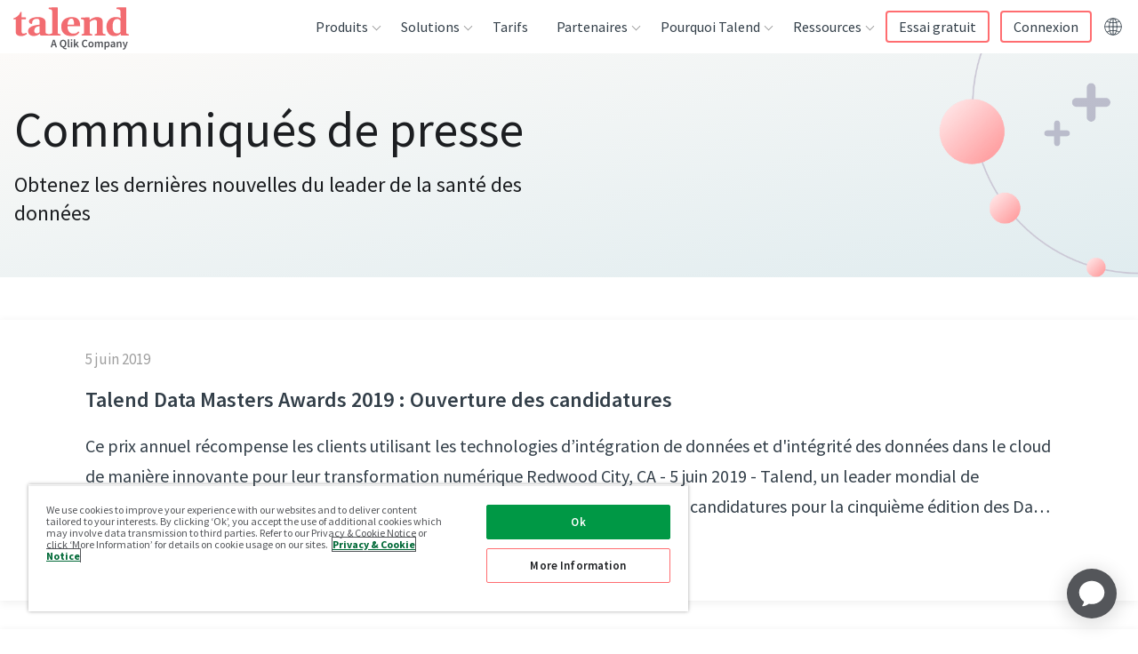

--- FILE ---
content_type: text/html; charset=UTF-8
request_url: https://www.talend.com/fr/about-us/press-releases/7/
body_size: 60697
content:
<!DOCTYPE html><html lang="fr"><head><meta charSet="utf-8"/><meta http-equiv="x-ua-compatible" content="ie=edge"/><meta name="viewport" content="width=device-width, initial-scale=1, shrink-to-fit=no"/><script src="https://cdn.cookielaw.org/scripttemplates/otSDKStub.js" data-domain-script="8781a19f-ca8a-47b9-8d1f-12483beab413" type="text/javascript" async=""></script><script type="text/javascript">function OptanonWrapper() {}</script><meta name="generator" content="Gatsby 4.25.7"/><meta data-react-helmet="true" name="description" content="Talend Data Fabric offers a single suite of cloud apps for data integration and data integrity to help enterprises collect, govern, transform, and share data."/><meta data-react-helmet="true" name="robots" content="index, follow"/><meta data-react-helmet="true" name="googlebot" content="index, follow, max-snippet:-1, max-image-preview:large, max-video-preview:-1"/><meta data-react-helmet="true" name="bingbot" content="index, follow, max-snippet:-1, max-image-preview:large, max-video-preview:-1"/><meta data-react-helmet="true" property="og:locale" content="fr_FR"/><meta data-react-helmet="true" property="og:type" content="website"/><meta data-react-helmet="true" property="og:title" content="Communiqués de presse Talend – page 6"/><meta data-react-helmet="true" property="og:description" content="Talend Data Fabric offers a single suite of cloud apps for data integration and data integrity to help enterprises collect, govern, transform, and share data."/><meta data-react-helmet="true" property="og:url" content="https://www.talend.com/fr/about-us/press-releases/"/><meta data-react-helmet="true" property="og:site_name" content="Talend - A Leader in Data Integration &amp; Data Integrity"/><meta data-react-helmet="true" name="article:modified_time"/><meta data-react-helmet="true" name="twitter:creator" content="@Talend"/><meta data-react-helmet="true" name="twitter:title" content="Communiqués de presse Talend – page 6"/><meta data-react-helmet="true" name="twitter:description" content="Talend Data Fabric offers a single suite of cloud apps for data integration and data integrity to help enterprises collect, govern, transform, and share data."/><meta data-react-helmet="true" property="og:image" content="https://www.talend.com/images/logo-talend-logomark.png"/><meta data-react-helmet="true" property="og:image:width" content="1200"/><meta data-react-helmet="true" property="og:image:height" content="628"/><meta data-react-helmet="true" name="twitter:card" content="summary"/><meta name="theme-color" content="#ffffff"/><style data-href="/styles.26748080d77dfd21c6b9.css" data-identity="gatsby-global-css">/*! tailwindcss v2.2.19 | MIT License | https://tailwindcss.com */

/*! modern-normalize v1.1.0 | MIT License | https://github.com/sindresorhus/modern-normalize */html{-webkit-text-size-adjust:100%;line-height:1.15;-moz-tab-size:4;-o-tab-size:4;tab-size:4}body{font-family:system-ui,-apple-system,Segoe UI,Roboto,Helvetica,Arial,sans-serif,Apple Color Emoji,Segoe UI Emoji;margin:0}hr{color:inherit;height:0}abbr[title]{-webkit-text-decoration:underline dotted;text-decoration:underline dotted}b,strong{font-weight:bolder}code,kbd,pre,samp{font-family:ui-monospace,SFMono-Regular,Consolas,Liberation Mono,Menlo,monospace;font-size:1em}small{font-size:80%}sub,sup{font-size:75%;line-height:0;position:relative;vertical-align:baseline}sub{bottom:-.25em}sup{top:-.5em}table{border-color:inherit;text-indent:0}button,input,optgroup,select,textarea{font-family:inherit;font-size:100%;line-height:1.15;margin:0}button,select{text-transform:none}[type=button],[type=reset],[type=submit],button{-webkit-appearance:button}::-moz-focus-inner{border-style:none;padding:0}legend{padding:0}progress{vertical-align:baseline}::-webkit-inner-spin-button,::-webkit-outer-spin-button{height:auto}[type=search]{-webkit-appearance:textfield;outline-offset:-2px}::-webkit-search-decoration{-webkit-appearance:none}::-webkit-file-upload-button{-webkit-appearance:button;font:inherit}summary{display:list-item}blockquote,dd,dl,figure,h1,h2,h3,h4,h5,h6,hr,p,pre{margin:0}button{background-color:transparent;background-image:none}fieldset,ol,ul{margin:0;padding:0}ol,ul{list-style:none}html{font-family:Source Sans Pro,helvetica,sans-serif;line-height:1.5}body{font-family:inherit;line-height:inherit}*,:after,:before{border:0 solid}hr{border-top-width:1px}img{border-style:solid}textarea{resize:vertical}input::-moz-placeholder,textarea::-moz-placeholder{color:#9ca3af;opacity:1}input:-ms-input-placeholder,textarea:-ms-input-placeholder{color:#9ca3af;opacity:1}input::placeholder,textarea::placeholder{color:#9ca3af;opacity:1}[role=button],button{cursor:pointer}table{border-collapse:collapse}h1,h2,h3,h4,h5,h6{font-size:inherit;font-weight:inherit}a{color:inherit;text-decoration:inherit}button,input,optgroup,select,textarea{color:inherit;line-height:inherit;padding:0}code,kbd,pre,samp{font-family:ui-monospace,monospace}audio,canvas,embed,iframe,img,object,svg,video{display:block;vertical-align:middle}img,video{height:auto;max-width:100%}[hidden]{display:none}*,:after,:before{--tw-border-opacity:1;border-color:rgba(229,231,235,var(--tw-border-opacity))}.container{width:100%}@media (min-width:376px){.container{max-width:376px}}@media (min-width:768px){.container{max-width:768px}}@media (min-width:1099px){.container{max-width:1099px}}@media (min-width:1100px){.container{max-width:1100px}}@media (min-width:1280px){.container{max-width:1280px}}@media (min-width:1440px){.container{max-width:1440px}}.visible{visibility:visible}.invisible{visibility:hidden}.static{position:static}.fixed{position:fixed}.absolute{position:absolute}.relative{position:relative}.sticky{position:sticky}.z-10{z-index:10}.order-1{order:1}.order-2{order:2}.col-start-3{grid-column-start:3}.row-start-1{grid-row-start:1}.clear-both{clear:both}.mx-auto{margin-left:auto;margin-right:auto}.mt-0{margin-top:0}.mt-2{margin-top:16px}.mt-auto{margin-top:auto}.mt-2\.5{margin-top:20px}.mb-2{margin-bottom:16px}.mb-4{margin-bottom:32px}.mb-5{margin-bottom:40px}.mb-6{margin-bottom:48px}.mb-auto{margin-bottom:auto}.ml-0{margin-left:0}.block{display:block}.inline{display:inline}.flex{display:flex}.table{display:table}.grid{display:grid}.contents{display:contents}.hidden{display:none}.h-full{height:100%}.w-14{width:112px}.w-full{width:100%}.max-w-lg{max-width:32rem}.max-w-2xl{max-width:42rem}.max-w-screen-lg{max-width:1280px}.flex-1{flex:1 1 0%}.flex-grow{flex-grow:1}.transform{--tw-translate-x:0;--tw-translate-y:0;--tw-rotate:0;--tw-skew-x:0;--tw-skew-y:0;--tw-scale-x:1;--tw-scale-y:1;transform:translateX(var(--tw-translate-x)) translateY(var(--tw-translate-y)) rotate(var(--tw-rotate)) skewX(var(--tw-skew-x)) skewY(var(--tw-skew-y)) scaleX(var(--tw-scale-x)) scaleY(var(--tw-scale-y))}@keyframes spin{to{transform:rotate(1turn)}}@keyframes ping{75%,to{opacity:0;transform:scale(2)}}@keyframes pulse{50%{opacity:.5}}@keyframes bounce{0%,to{animation-timing-function:cubic-bezier(.8,0,1,1);transform:translateY(-25%)}50%{animation-timing-function:cubic-bezier(0,0,.2,1);transform:none}}.resize{resize:both}.list-none{list-style-type:none}.auto-rows-auto{grid-auto-rows:auto}.grid-cols-1{grid-template-columns:repeat(1,minmax(0,1fr))}.grid-cols-3{grid-template-columns:repeat(3,minmax(0,1fr))}.flex-col{flex-direction:column}.items-start{align-items:flex-start}.items-end{align-items:flex-end}.items-center{align-items:center}.justify-start{justify-content:flex-start}.justify-center{justify-content:center}.gap-2{gap:16px}.gap-4{gap:32px}.gap-8{gap:64px}.gap-x-3{-moz-column-gap:24px;column-gap:24px}.gap-y-7{row-gap:56px}.self-start{align-self:flex-start}.overflow-auto{overflow:auto}.overflow-hidden,.truncate{overflow:hidden}.truncate{text-overflow:ellipsis;white-space:nowrap}.rounded{border-radius:.25rem}.rounded-md{border-radius:.375rem}.rounded-lg{border-radius:.5rem}.rounded-t-md{border-top-left-radius:.375rem;border-top-right-radius:.375rem}.border{border-width:1px}.border-b{border-bottom-width:1px}.border-l{border-left-width:1px}.border-c_michael_gray{border-color:var(--c-michael-gray)}.border-c_light_grey{border-color:var(--c-lightgrey)}.bg-transparent{background-color:transparent}.bg-gradient-to-t{background-image:linear-gradient(to top,var(--tw-gradient-stops))}.from-c_grad_seo_resources-end{--tw-gradient-from:var(--c-white);--tw-gradient-stops:var(--tw-gradient-from),var(--tw-gradient-to,hsla(0,0%,100%,0))}.to-c_grad_seo_resources-start{--tw-gradient-to:var(--c-purple-gradient-5)}.p-1{padding:8px}.p-2{padding:16px}.p-3{padding:24px}.px-2{padding-left:16px;padding-right:16px}.px-4{padding-left:32px;padding-right:32px}.py-1{padding-bottom:8px;padding-top:8px}.py-2{padding-bottom:16px;padding-top:16px}.py-3{padding-bottom:24px;padding-top:24px}.py-5{padding-bottom:40px;padding-top:40px}.py-8{padding-bottom:64px;padding-top:64px}.py-2\.5{padding-bottom:20px;padding-top:20px}.pt-1{padding-top:8px}.pt-3{padding-top:24px}.pt-8{padding-top:64px}.pr-3{padding-right:24px}.pr-4{padding-right:32px}.pb-2{padding-bottom:16px}.pb-3{padding-bottom:24px}.pb-4{padding-bottom:32px}.pl-3{padding-left:24px}.text-left{text-align:left}.text-center{text-align:center}.text-right{text-align:right}.text-small{font-size:.75rem;line-height:1rem}.text-subhead{font-size:1rem;line-height:1.5rem}.text-base{font-size:1rem;line-height:1.5625rem}.text-lead{font-size:1.25rem;line-height:1.75rem}.text-h3{font-size:1.75rem;line-height:2.25rem}.text-h4{font-size:1.5rem;line-height:2rem}.font-light{font-weight:300}.font-semibold{font-weight:600}.uppercase{text-transform:uppercase}.lowercase{text-transform:lowercase}.capitalize{text-transform:capitalize}.text-white{--tw-text-opacity:1;color:rgba(255,255,255,var(--tw-text-opacity))}.text-c_coral{color:var(--c-coral)}.text-c_light_blue{color:var(--c-light-blue)}.text-c_slate{color:var(--c-slate)}.text-c_michael_gray{color:var(--c-michael-gray)}.text-c_text_grey{color:var(--c-text-grey)}.hover\:text-c_primary:hover{color:var(--c-primary)}.hover\:underline:hover{text-decoration:underline}*,:after,:before{--tw-shadow:0 0 #0000}.shadow-lg{--tw-shadow:0 10px 15px -3px rgba(0,0,0,.1),0 4px 6px -2px rgba(0,0,0,.05);box-shadow:var(--tw-ring-offset-shadow,0 0 #0000),var(--tw-ring-shadow,0 0 #0000),var(--tw-shadow)}*,:after,:before{--tw-ring-inset:var(--tw-empty,/*!*/ /*!*/);--tw-ring-offset-width:0px;--tw-ring-offset-color:#fff;--tw-ring-color:rgba(59,130,246,.5);--tw-ring-offset-shadow:0 0 #0000;--tw-ring-shadow:0 0 #0000}.filter{--tw-blur:var(--tw-empty,/*!*/ /*!*/);--tw-brightness:var(--tw-empty,/*!*/ /*!*/);--tw-contrast:var(--tw-empty,/*!*/ /*!*/);--tw-grayscale:var(--tw-empty,/*!*/ /*!*/);--tw-hue-rotate:var(--tw-empty,/*!*/ /*!*/);--tw-invert:var(--tw-empty,/*!*/ /*!*/);--tw-saturate:var(--tw-empty,/*!*/ /*!*/);--tw-sepia:var(--tw-empty,/*!*/ /*!*/);--tw-drop-shadow:var(--tw-empty,/*!*/ /*!*/);filter:var(--tw-blur) var(--tw-brightness) var(--tw-contrast) var(--tw-grayscale) var(--tw-hue-rotate) var(--tw-invert) var(--tw-saturate) var(--tw-sepia) var(--tw-drop-shadow)}.blur{--tw-blur:blur(8px)}.transition{transition-duration:var(--timing-base);transition-property:background-color,border-color,color,fill,stroke,opacity,box-shadow,transform,filter,-webkit-backdrop-filter;transition-property:background-color,border-color,color,fill,stroke,opacity,box-shadow,transform,filter,backdrop-filter;transition-property:background-color,border-color,color,fill,stroke,opacity,box-shadow,transform,filter,backdrop-filter,-webkit-backdrop-filter;transition-timing-function:cubic-bezier(.4,0,.2,1)}:root{--base-font-size:16px;--base-line-height:25px;--base-font-color:var(--c-text-grey);--base-font-weight:normal;--base-font-family:"Source Sans Pro",helvetica,sans-serif;--h1-font-size:55px;--h1-font-weight:400;--h1-line-height:60px;--h2-font-size:36px;--h2-font-weight:400;--h2-line-height:40px;--h3-font-size:28px;--h3-font-weight:600;--h3-line-height:36px;--h4-font-size:24px;--h4-font-weight:400;--h4-line-height:32px;--h5-font-size:var(--h4-font-size);--h5-font-weight:var(--h4-font-weight);--h5-line-height:var(--h4-line-height);--subhead-font-size:var(--base-font-size);--subhead-font-weight:600;--subhead-line-height:24px}h1,h2,h3,h4,h5,h6{margin:0;padding-left:0;padding-right:0}.h1,h1{font-family:Source Sans Pro,helvetica,sans-serif;font-size:2.25rem;font-weight:400;line-height:2.5rem}@media (min-width:768px){.h1,h1{font-size:3.4375rem;line-height:3.75rem}}.h2,h2{font-family:Source Sans Pro,helvetica,sans-serif;font-size:1.75rem;font-weight:400;line-height:2.25rem}@media (min-width:768px){.h2,h2{font-size:2.25rem;line-height:2.5rem}}.h3,h3{font-family:Source Sans Pro,helvetica,sans-serif;font-size:1.5rem;font-weight:400;line-height:2rem}@media (min-width:768px){.h3,h3{font-size:1.75rem;line-height:2.25rem}}.h4,h4{font-family:Source Sans Pro,helvetica,sans-serif;font-size:1.25rem;font-weight:400;line-height:2rem}@media (min-width:768px){.h4,h4{font-size:1.5rem;line-height:2rem}}.h5,h5{font-family:Source Sans Pro,helvetica,sans-serif;font-size:1rem;font-weight:400;line-height:1.5625rem}@media (min-width:768px){.h5,h5{font-size:1.25rem;line-height:2rem}}.h6,h6{font-weight:400;line-height:1.5625rem}.h6,.subhead,h6{font-family:Source Sans Pro,helvetica,sans-serif;font-size:1rem}.subhead{font-weight:600;line-height:1.5rem}.base{font-size:1rem;font-weight:400;line-height:1.5625rem}.base,.quote{font-family:Source Sans Pro,helvetica,sans-serif}.quote{font-size:1.25rem;font-style:italic;font-weight:100;line-height:2rem}ul li{list-style-type:disc}ol li{list-style-type:decimal}.base{color:var(--c-text-grey)}.quote{color:var(--c-ivory)}.bgColorBlack{--tw-bg-opacity:1;background-color:rgba(0,0,0,var(--tw-bg-opacity))}.bgColorLightGray{background-color:var(--c-lightgrey)}.bgColorSeashell{background-color:var(--c-ivory)}.bgColorSeashellLight{background-color:var(--c-seashell_light)}.bgColorWhite{--tw-bg-opacity:1;background-color:rgba(255,255,255,var(--tw-bg-opacity))}.bgGradientDusk{--tw-gradient-from:var(--c-indigo);--tw-gradient-stops:var(--tw-gradient-from),var(--tw-gradient-to,hsla(0,0%,100%,0));--tw-gradient-to:var(--c-roman);background-image:linear-gradient(to bottom right,var(--tw-gradient-stops))}.bgGradientSeashellToWhite{background-image:linear-gradient(to top,var(--tw-gradient-stops))}.bgGradientSeashellToWhite,.bgGradientWhiteToSeashell{--tw-gradient-from:var(--c-ivory);--tw-gradient-stops:var(--tw-gradient-from),var(--tw-gradient-to,hsla(0,0%,100%,0));--tw-gradient-to:var(--c-white)}.bgGradientWhiteToSeashell{background-image:linear-gradient(to bottom,var(--tw-gradient-stops))}.bgGradientProductGradient{--tw-gradient-from:var(--c-blue-gradient-8);--tw-gradient-stops:var(--tw-gradient-from),var(--tw-gradient-to,hsla(0,0%,100%,0));--tw-gradient-to:var(--c-purple-gradient-1)}.bgGradientCustomerGradient,.bgGradientProductGradient{background-image:linear-gradient(to bottom right,var(--tw-gradient-stops))}.bgGradientCustomerGradient{--tw-gradient-from:var(--c-blue-gradient-9);--tw-gradient-stops:var(--tw-gradient-from),var(--tw-gradient-to,hsla(0,0%,100%,0));--tw-gradient-to:var(--c-blue-gradient-10)}.bgGradientSolutionGradient{--tw-gradient-from:var(--c-purple-gradient-2);--tw-gradient-stops:var(--tw-gradient-from),var(--tw-gradient-to,hsla(0,0%,100%,0));--tw-gradient-to:var(--c-blue-gradient-11);background-image:linear-gradient(to top left,var(--tw-gradient-stops))}.bgGradientResourceGradient{--tw-gradient-from:var(--c-purple-gradient-3);--tw-gradient-stops:var(--tw-gradient-from),var(--tw-gradient-to,hsla(0,0%,100%,0));--tw-gradient-to:var(--c-purple-gradient-4);background-image:linear-gradient(to right,var(--tw-gradient-stops))}.bgGradientPartnerGradient{--tw-gradient-from:var(--c-blue-gradient-12);--tw-gradient-stops:var(--tw-gradient-from),var(--tw-gradient-to,hsla(0,0%,100%,0));--tw-gradient-to:var(--c-blue);background-image:linear-gradient(to bottom right,var(--tw-gradient-stops))}.bgGradientBrandCleanGradient{--tw-gradient-from:var(--c-grey-gradient-3);--tw-gradient-stops:var(--tw-gradient-from),var(--tw-gradient-to,hsla(0,0%,100%,0));--tw-gradient-to:var(--c-grey-gradient-7)}.bgGradientBrandCleanGradient,.bgGradientBrandCleanGradientReverse{background-image:linear-gradient(to top left,var(--tw-gradient-stops))}.bgGradientBrandCleanGradientReverse{--tw-gradient-from:var(--c-grey-gradient-7);--tw-gradient-stops:var(--tw-gradient-from),var(--tw-gradient-to,hsla(0,0%,100%,0));--tw-gradient-to:var(--c-grey-gradient-3)}.bgGradientWebinarGradient{--tw-gradient-from:var(--c-white);--tw-gradient-stops:var(--tw-gradient-from),var(--tw-gradient-to,hsla(0,0%,100%,0));--tw-gradient-to:var(--c-grey-gradient-5)}.bgGradientEventGradientLight,.bgGradientWebinarGradient{background-image:linear-gradient(to bottom right,var(--tw-gradient-stops))}.bgGradientEventGradientLight{--tw-gradient-from:var(--c-white);--tw-gradient-stops:var(--tw-gradient-from),var(--tw-gradient-to,hsla(0,0%,100%,0));--tw-gradient-to:var(--c-grey-gradient-6)}.bgGradientTalendLiveGradient{--tw-gradient-from:var(--c-grey-gradient-8);--tw-gradient-stops:var(--tw-gradient-from),var(--tw-gradient-to,hsla(0,0%,100%,0));--tw-gradient-to:var(--c-blue-gradient-15);background-image:linear-gradient(to bottom right,var(--tw-gradient-stops))}.bgGradientBlogGradient{background-image:linear-gradient(-47deg,var(--c-light-blue) 0,var(--c-blue-gradient-26) 100%)}.bgGradientDataHealthSurveyGradient{background-image:linear-gradient(135deg,rgba(19,116,186,.12),rgba(20,117,186,.44))}.spacingBottomXS,.spacingBottomXs{padding-bottom:8px}.spacingBottomS{padding-bottom:24px}.spacingBottomM{padding-bottom:56px}.spacingBottomL{padding-bottom:112px}.spacingBottomXL,.spacingBottomXl{padding-bottom:256px}.negativeSpacingBottomXS,.negativeSpacingBottomXs{margin-bottom:-8px}.negativeSpacingBottomS{margin-bottom:-24px}.negativeSpacingBottomM{margin-bottom:-56px}.negativeSpacingBottomL{margin-bottom:-112px}.negativeSpacingBottomXL,.negativeSpacingBottomXl{margin-bottom:-256px}.spacingTopXS,.spacingTopXs{padding-top:8px}.spacingTopS{padding-top:24px}.spacingTopM{padding-top:56px}.spacingTopL{padding-top:112px}.spacingTopXL,.spacingTopXl{padding-top:256px}.negativeSpacingTopXS,.negativeSpacingTopXs{margin-top:-8px}.negativeSpacingTopS{margin-top:-24px}.negativeSpacingTopM{margin-top:-56px}.negativeSpacingTopL{margin-top:-112px}.negativeSpacingTopXL,.negativeSpacingTopXl{margin-top:-256px}.textAlignLeft{text-align:left}.textAlignCenter{text-align:center}.textAlignRight{text-align:right}.textShadeLight{--tw-text-opacity:1;color:rgba(255,255,255,var(--tw-text-opacity))}.textShadeDark{color:var(--c-coal)}hr.borderBottom,hr.borderTop{background-color:var(--c-slate);border:0;box-shadow:none;display:block;height:1px;left:0;margin:auto;max-width:1280px;position:absolute;right:0;width:100%;z-index:3}hr.borderTop{top:0}hr.borderBottom{bottom:0}*,:after,:before{box-sizing:border-box}body{color:var(--c-coal);font-family:Source Sans Pro,helvetica,sans-serif;font-size:1rem;font-weight:400;line-height:1.5625rem}.js-hidden{display:none!important}.container{margin-left:auto;margin-right:auto;max-width:1280px;position:relative}.wrapper{margin:0 auto}@media (min-width:376px){.wrapper .container{grid-column:span 12/span 12}}@media (min-width:768px){.wrapper .container{grid-column:span 8/span 8}}@media (min-width:1100px){.wrapper .container{grid-column:span 6/span 6}}main a{color:var(--c-link)}main a:hover{color:var(--c-hover)}main a{text-decoration:none;transition:color ease var(--timing-fast)}main ol,main p,main ul{font-size:1.25rem;line-height:1.75rem;margin-bottom:16px;margin-top:16px}main li{margin-left:40px;padding-bottom:0}main ul>li{list-style-type:disc;white-space:pre-wrap}main ul>li::marker{color:var(--c-coral)}main ol>li{list-style-type:decimal;white-space:pre-wrap}main table,main table ol,main table p,main table ul{font-size:1rem;line-height:1.5625rem;margin-bottom:16px;margin-top:16px}.checkmarkList{display:block;line-height:1.3125rem;margin-left:0;padding:0 0 14px 28px;position:relative}.checkmarkList:before{background-image:url([data-uri]);background-repeat:no-repeat;background-size:contain;content:"";display:block;height:10px;left:0;position:absolute;top:6px;width:15px}.checkmarkList::marker{color:transparent}.checkmarkList{margin-left:4px}.bgImage{height:100%;left:0;position:absolute;top:0;width:100%}.horzScrolling{min-width:100%;overflow-x:auto;text-align:left}.horzScrolling td{white-space:nowrap}.zebraTable thead tr{background:#f9f9f9}.zebraTableAlt thead tr{background:none}.zebraTable tr:nth-child(2n),.zebraTableAlt tr:nth-child(odd){background:#f9f9f9}.fullWidthTable{width:100%}.insetBorderTable{border-collapse:collapse;margin-bottom:40px}.insetBorderTable td,.insetBorderTable th{border:1px solid #ccc}.insetBorderTable tr:first-child td,.insetBorderTable tr:first-child th{border-top:0}.insetBorderTable tr td:first-child,.insetBorderTable tr th:first-child{border-left:0}.insetBorderTable tr:last-child td,.insetBorderTable tr:last-child th{border-bottom:0}.insetBorderTable tr td:last-child,.insetBorderTable tr th:last-child{border-right:0}.insetBorderTable thead{border-bottom:1px solid #ccc;font-weight:700}.commonTable thead tr,.commonTable tr:nth-child(2n){background:#f9f9f9}.commonTable{width:100%}.commonTable td,.commonTable th{padding:8px 12px;vertical-align:top}.commonTable{border-collapse:collapse;margin-bottom:40px}.commonTable td,.commonTable th{border:1px solid #ccc}.commonTable tr:first-child td,.commonTable tr:first-child th{border-top:0}.commonTable tr td:first-child,.commonTable tr th:first-child{border-left:0}.commonTable tr:last-child td,.commonTable tr:last-child th{border-bottom:0}.commonTable tr td:last-child,.commonTable tr th:last-child{border-right:0}.commonTable thead{border-bottom:1px solid #ccc;font-weight:700}.commonTableAlt thead tr{background:none}.commonTableAlt tr:nth-child(odd){background:#f9f9f9}.commonTableAlt{width:100%}.cellSpacingM td,.cellSpacingM th,.commonTableAlt td,.commonTableAlt th{padding:8px 12px}.cellAlignTop td,.cellAlignTop th,.commonTableAlt td,.commonTableAlt th{vertical-align:top}.commonTableAlt{border-collapse:collapse;margin-bottom:40px}.commonTableAlt td,.commonTableAlt th{border:1px solid #ccc}.commonTableAlt tr:first-child td,.commonTableAlt tr:first-child th{border-top:0}.commonTableAlt tr td:first-child,.commonTableAlt tr th:first-child{border-left:0}.commonTableAlt tr:last-child td,.commonTableAlt tr:last-child th{border-bottom:0}.commonTableAlt tr td:last-child,.commonTableAlt tr th:last-child{border-right:0}.commonTableAlt thead{border-bottom:1px solid #ccc;font-weight:700}[class^=blogSingleEntryPage-module--blogContent] blockquote.callout{margin-bottom:72px;margin-top:96px;padding-left:56px;padding-right:56px;position:relative;text-align:center}[class^=blogSingleEntryPage-module--blogContent] blockquote.callout .quote{color:var(--c-blue);font-size:1.75rem;font-style:italic;line-height:2.25rem;position:relative;quotes:"“" "”"}[class^=blogSingleEntryPage-module--blogContent] blockquote.callout .quote:before{color:var(--c-primary);font-family:Source Sans Pro,helvetica,sans-serif;font-style:italic;left:-56px;position:absolute;top:-16px}@media screen and (max-width:1099px){[class^=blogSingleEntryPage-module--blogContent] blockquote.callout .quote:before{left:-64px}}[class^=blogSingleEntryPage-module--blogContent] blockquote.callout .quote:before{content:open-quote;font-size:9.375rem}[class^=blogSingleEntryPage-module--blogContent] blockquote.callout .quote:after{bottom:-72px;color:var(--c-primary);font-family:Source Sans Pro,helvetica,sans-serif;font-style:italic;position:absolute;right:-32px}@media screen and (max-width:1099px){[class^=blogSingleEntryPage-module--blogContent] blockquote.callout .quote:after{right:-48px}}[class^=blogSingleEntryPage-module--blogContent] blockquote.callout .quote:after{content:close-quote;font-size:9.375rem}[class^=blogSingleEntryPage-module--blogContent] blockquote.callout cite{color:var(--c-grey-gradient-14);display:inline-block;font-size:1.25rem;font-style:normal;line-height:1.75rem;margin-top:48px}.pageWithSideBar [class^=microVideo-module--videoContainer]{max-width:calc(100% - 440px)}@media screen and (max-width:767px){.pageWithSideBar [class^=microVideo-module--videoContainer]{max-width:100%}}.connect-headshot-wrapper{display:flex;flex-direction:column;gap:7.5%;padding-bottom:24px}@media screen and (min-width:767px){.connect-headshot-wrapper{flex-direction:row}}.connect-headshot-item{align-items:center;display:flex;flex-direction:column}.connect-headshot-image{max-height:184px;max-width:184px;padding-bottom:16px}.connect-headshot-company,.connect-headshot-name,.connect-headshot-title{margin:0 0 8px;text-align:center}.connect-headshot-name{font-weight:700}.connect-headshot-company{color:var(--c-michael-gray)}#onetrust-pc-btn-handler{border:1px solid var(--c-primary)!important;color:var(--c-coal)!important;text-decoration:none!important}#onetrust-pc-btn-handler:hover{background:var(--c-primary)!important;color:#fff!important;opacity:1!important}#onetrust-policy-text{font-size:.75rem!important;line-height:.8125rem!important}#ot-sdk-btn{all:unset!important;cursor:pointer!important}#ot-sdk-btn:hover{opacity:.7!important}#ot-sdk-btn-floating .ot-floating-button__front.custom-persistent-icon{background-image:url([data-uri])}#ot-sdk-btn-floating .ot-floating-button__close{align-items:center;display:flex;height:100%;justify-content:center;width:100%}@media (min-width:768px){.md\:float-right{float:right}.md\:mb-0{margin-bottom:0}.md\:ml-2{margin-left:16px}.md\:block{display:block}.md\:grid{display:grid}.md\:w-52{width:416px}.md\:w-1\/4{width:25%}.md\:grid-cols-2{grid-template-columns:repeat(2,minmax(0,1fr))}.md\:grid-cols-3{grid-template-columns:repeat(3,minmax(0,1fr))}.md\:flex-row{flex-direction:row}.md\:gap-3{gap:24px}.md\:border{border-width:1px}.md\:border-c_light_grey{border-color:var(--c-lightgrey)}.md\:px-4{padding-left:32px;padding-right:32px}.md\:px-8{padding-left:64px;padding-right:64px}.md\:py-5{padding-top:40px}.md\:pb-5,.md\:py-5{padding-bottom:40px}.md\:text-h1{font-size:3.4375rem;line-height:3.75rem}.md\:shadow-lg{--tw-shadow:0 10px 15px -3px rgba(0,0,0,.1),0 4px 6px -2px rgba(0,0,0,.05);box-shadow:var(--tw-ring-offset-shadow,0 0 #0000),var(--tw-ring-shadow,0 0 #0000),var(--tw-shadow)}}@media (min-width:1099px){.device\:order-1{order:1}.device\:order-2{order:2}}@media (min-width:1100px){.desktop\:col-span-2{grid-column:span 2/span 2}.desktop\:col-start-3{grid-column-start:3}.desktop\:grid-cols-4{grid-template-columns:repeat(4,minmax(0,1fr))}.desktop\:justify-end{justify-content:flex-end}.desktop\:px-16{padding-left:128px;padding-right:128px}}@media (min-width:1280px){.lg\:col-span-5{grid-column:span 5/span 5}.lg\:col-span-6{grid-column:span 6/span 6}.lg\:col-start-8{grid-column-start:8}.lg\:grid-cols-3{grid-template-columns:repeat(3,minmax(0,1fr))}.lg\:grid-cols-12{grid-template-columns:repeat(12,minmax(0,1fr))}.lg\:gap-0{gap:0}.lg\:py-10{padding-top:80px}.lg\:pb-10,.lg\:py-10{padding-bottom:80px}}.builtin_news-module--builtInNews--3ed55{margin:1rem}.builtin_news-module--builtInNews--3ed55 h2{margin-bottom:1rem}.builtin_news-module--builtInNews--3ed55 .builtin_news-module--blogList--99cc0{list-style:none;margin:0}.builtin_news-module--builtInNews--3ed55 .builtin_news-module--blogList--99cc0 li{border-bottom:1px dashed;list-style-type:none;margin:0;padding:10px 0}.oss-module--ossPage--6032f{margin:1rem}.oss-module--ossPage--6032f div{font-family:Calibri,Candara,Segoe,Segoe UI,Optima,Arial,sans-serif;padding:10px 0}.oss-module--ossPage--6032f ul{list-style:disc;margin:0;padding:0 0 0 30px}.oss-module--ossPage--6032f li{list-style:disc;margin:0;padding:3px 0}.oss-module--ossPage--6032f #oss-module--oss_cta--7ab62{background:#2b9de0;border:2px solid #53a4d4;border-radius:2px;color:#fff;display:inline-block;font-size:.8125rem;font-weight:700;line-height:1.6;margin:0;outline:none;overflow:hidden;padding:8px 20px 7px;position:relative;text-align:center;text-decoration:none;text-transform:uppercase;transform:perspective(1px) translateZ(0);transition:all .3s linear}.oss-module--ossPage--6032f #oss-module--oss_cta--7ab62:after{background:#1f6094;content:"";height:100%;left:0;position:absolute;top:-100%;transition:all .2s linear;width:100%;z-index:-1}.oss-module--ossPage--6032f #oss-module--oss_cta--7ab62:hover:after{top:0}.oss-module--ossPage--6032f h2{color:#676767;font-size:1rem;font-weight:700}:root{--device-switch:1100;--nav-height:60px;--logo-width:142px;--radius:4px;--c-nav-hover-darken:rgba(28,30,33,.05);--transSelector:"body.transparent-header";--navBoxShadow:0 15px 23px 8px rgba(0,0,0,.1);--headerIndex:100;--c-border:#e7e7e7;--nav-trigger-color:var(--c-primary)}.header-module--mainNav--e5b72 li,.header-module--mainNav--e5b72 ul{list-style:none;margin:0;padding:0}.header-module--headerLogo--4c5ad{align-items:center;display:flex;height:var(--nav-height);position:relative;width:var(--logo-width);z-index:15}.header-module--headerLogo--4c5ad a{display:block;padding-top:6px}.header-module--headerLogo--4c5ad svg{max-width:var(--logo-width);width:100%}.header-module--headerLogo--4c5ad svg path{fill:var(--c-primary)}.header-module--navTrigger--10494{cursor:pointer;display:flex;flex-flow:column;height:44px;justify-content:space-between;margin-top:8px;padding:10px 5px;position:relative;width:44px;z-index:15}@media screen and (min-width:1100px){.header-module--navTrigger--10494{display:none;position:absolute;right:-9999px;visibility:hidden}}.header-module--navTrigger--10494:active,.header-module--navTrigger--10494:focus{border:none;outline:none}.header-module--navTrigger--10494:after,.header-module--navTrigger--10494:before{content:""}.header-module--navTrigger--10494 span,.header-module--navTrigger--10494:after,.header-module--navTrigger--10494:before{background:var(--nav-trigger-color);border-radius:var(--radius);display:block;height:4px;transform-origin:right;transition:transform var(--timing-fast) ease,opacity var(--timing-fast) ease}.header-module--navTrigger--10494 span{text-indent:-9999px}.header-module--skipLink--306ee{background:#fff;position:absolute;top:-3em}.header-module--skipLink--306ee:focus{top:0}.header-module--mainNav--e5b72{background:#fff;border-radius:4px;box-shadow:var(--navBoxShadow);margin:20px 0 0;max-height:calc(100vh - 120px);opacity:0;overflow-y:scroll;padding:12px 24px;pointer-events:none;text-align:left;transition:opacity var(--timing-fast) ease;width:100%;z-index:10}@media screen and (min-width:1100px){.header-module--mainNav--e5b72{background:transparent;border-radius:0;box-shadow:none;height:var(--nav-height);margin:0 0 0 auto;max-height:var(--nav-height);opacity:1;overflow:visible;padding:0;pointer-events:all;position:static;transition:none;width:auto}}.header-module--mainNavList--37cd5{display:flex;flex-direction:column;font-size:1.5rem;position:relative;z-index:20}@media screen and (min-width:1100px){.header-module--mainNavList--37cd5{flex-direction:row;font-size:0;height:60px}}@media screen and (max-width:1099px){.header-module--menuIcon--e4f74{display:none}}@media screen and (min-width:1100px){.header-module--menuIcon--e4f74{height:auto;margin-right:10px;max-height:22px;max-width:22px;width:auto}}.header-module--menuItem--4d2a2 a{color:var(--c-slate);display:block;transition:color ease var(--timing-med),background-color ease var(--timing-med);width:100%}@media screen and (min-width:1100px){.header-module--menuItem--4d2a2 a{align-items:center;border-radius:var(--radius);display:flex;line-height:2rem;padding:4px 24px 4px 8px;transition:color ease var(--timing-med),background-color ease var(--timing-med)}}.header-module--menuItem--4d2a2>a,.header-module--menuItem--4d2a2>span{align-items:center;flex-flow:row nowrap;padding:5px}@media screen and (min-width:1100px){.header-module--menuItem--4d2a2>a,.header-module--menuItem--4d2a2>span{display:flex;font-size:1rem;line-height:var(--nav-height);padding:0 16px}}.header-module--menuItem--4d2a2.header-module--indented--b6355,.header-module--menuItem--4d2a2.header-module--indentedLast--a5501{padding-left:16px}@media screen and (min-width:1100px){.header-module--menuItem--4d2a2.header-module--indented--b6355,.header-module--menuItem--4d2a2.header-module--indentedLast--a5501{padding-left:24px;padding-right:24px}}.header-module--menuItem--4d2a2.header-module--indented--b6355 a,.header-module--menuItem--4d2a2.header-module--indentedLast--a5501 a{line-height:2rem;padding:4px 16px;white-space:nowrap}.header-module--menuItem--4d2a2.header-module--indented--b6355 .header-module--menuIcon--e4f74,.header-module--menuItem--4d2a2.header-module--indentedLast--a5501 .header-module--menuIcon--e4f74{height:32px;max-height:32px;max-width:32px;width:32px}.header-module--menuItem--4d2a2.header-module--indentedLast--a5501{padding-bottom:16px}@media screen and (max-width:1099px){.header-module--menuItem--4d2a2.header-module--large--81e05>a,.header-module--menuItem--4d2a2.header-module--largeCloser--4dfe4>a{padding-left:8px}}@media screen and (min-width:1100px){.header-module--menuItem--4d2a2.header-module--large--81e05,.header-module--menuItem--4d2a2.header-module--largeCloser--4dfe4{border-bottom:1px solid var(--c-border);border-bottom-left-radius:var(--radius);border-bottom-right-radius:var(--radius);margin-bottom:5px;min-width:-moz-max-content;min-width:max-content;padding:8px;white-space:nowrap}.header-module--menuItem--4d2a2.header-module--large--81e05>a,.header-module--menuItem--4d2a2.header-module--largeCloser--4dfe4>a{display:block;padding:16px 32px 16px 20px}.header-module--menuItem--4d2a2.header-module--large--81e05 .header-module--description--a4e7b,.header-module--menuItem--4d2a2.header-module--large--81e05 .header-module--menuItemTitle--fa862,.header-module--menuItem--4d2a2.header-module--largeCloser--4dfe4 .header-module--description--a4e7b,.header-module--menuItem--4d2a2.header-module--largeCloser--4dfe4 .header-module--menuItemTitle--fa862{line-height:1.375rem}.header-module--menuItem--4d2a2.header-module--large--81e05 .header-module--menuIcon--e4f74,.header-module--menuItem--4d2a2.header-module--largeCloser--4dfe4 .header-module--menuIcon--e4f74{float:left;margin-right:10px;max-height:32px;max-width:32px}.header-module--menuItem--4d2a2.header-module--largeCloser--4dfe4{margin-bottom:-16px}}.header-module--menuItem--4d2a2.header-module--closer--795bd,.header-module--menuItem--4d2a2.header-module--largeCloser--4dfe4{border-bottom:none}@media screen and (min-width:1100px){.header-module--menuItem--4d2a2.header-module--closer--795bd,.header-module--menuItem--4d2a2.header-module--largeCloser--4dfe4{background-color:var(--c-altlight-2)}}.header-module--menuItem--4d2a2.header-module--heading--6f1ca a{padding-left:8px}@media screen and (min-width:1100px){.header-module--menuItem--4d2a2.header-module--heading--6f1ca{border-bottom:1px solid var(--c-border-grey);margin-bottom:5px;min-width:300px;padding:20px 24px 8px}.header-module--menuItem--4d2a2.header-module--heading--6f1ca a{padding-left:16px}.header-module--menuItem--4d2a2.header-module--heading--6f1ca~.header-module--menuItem--4d2a2{padding:2px 24px}.header-module--menuItem--4d2a2.header-module--heading--6f1ca~.header-module--menuItem--4d2a2 a{padding:4px 8px 4px 16px}}.header-module--menuItem--4d2a2.header-module--closer--795bd{background-color:var(--c-altlight-2);padding:0;position:relative;z-index:2}@media screen and (min-width:1100px){.header-module--menuItem--4d2a2.header-module--closer--795bd{border-radius:var(--radius);border-top-left-radius:0;border-top-right-radius:0;margin:16px 0 -24px;width:calc(100% + 48px)}}.header-module--menuItem--4d2a2.header-module--closer--795bd>a{border-radius:var(--radius);border-top-left-radius:0;border-top-right-radius:0;justify-content:center;line-height:1.375rem;padding:16px 24px;text-align:center}@media screen and (max-width:1099px){.header-module--menuItem--4d2a2.header-module--closer--795bd{margin-top:16px}}.header-module--menuItem--4d2a2.header-module--button--4cc78{display:block;margin:0;padding:0}.header-module--menuItem--4d2a2.header-module--button--4cc78:hover{background:transparent}.header-module--menuItem--4d2a2.header-module--button--4cc78:hover>a{color:inherit}@media screen and (max-width:1099px){.header-module--menuItem--4d2a2.header-module--button--4cc78{position:relative;text-align:left}}@media screen and (min-width:1100px){.header-module--menuItem--4d2a2.header-module--button--4cc78{border-radius:var(--radius);margin:12px 6px 0}}.header-module--menuItem--4d2a2.header-module--button--4cc78 a{background:none}@media screen and (min-width:1100px){.header-module--menuItem--4d2a2.header-module--button--4cc78 a{border-radius:var(--radius);box-shadow:inset 0 0 0 2px var(--c-primary);line-height:2.25rem;padding:0 15px}.header-module--menuItem--4d2a2.header-module--button--4cc78 a:hover{background:var(--c-primary);color:var(--c-seashell)}$(var(--transSelector)) .header-module--menuItem--4d2a2.header-module--button--4cc78 a:hover{color:#fff}.header-module--menuItem--4d2a2.header-module--button--4cc78 a .header-module--menuItemTitle--fa862{line-height:2.25rem}}.header-module--description--a4e7b,.header-module--menuItemTitle--fa862{display:block}@media screen and (min-width:1100px){.header-module--description--a4e7b,.header-module--menuItemTitle--fa862{line-height:2rem}}.header-module--description--a4e7b{color:var(--c-mid-grey);display:block;font-size:1rem;font-weight:400;transition:color .24s ease,background-color .24s ease}@media screen and (min-width:1100px){.header-module--description--a4e7b{padding-left:42px}}.header-module--itemMenuLevel1--c34ce{font-size:1.5rem;line-height:1.875rem;overflow:hidden;transition:height .32s ease,margin .32s ease;will-change:height}@media screen and (min-width:1100px){.header-module--itemMenuLevel1--c34ce{display:flex;font-size:1rem;justify-content:center;order:10;overflow:visible;position:relative;transition:background .16s ease}}.header-module--itemMenuLevel1--c34ce:hover>ul{background:#fff;pointer-events:all;z-index:20}@media screen and (min-width:1100px){.header-module--itemMenuLevel1--c34ce:hover>ul{opacity:1;overflow:visible;transform:translateY(10px);z-index:20}@media (-ms-high-contrast:none){.header-module--itemMenuLevel1--c34ce:hover>ul{transform:translateY(10px) translateX(-50%)}}}@media screen and (min-width:1100px){.header-module--itemMenuLevel1--c34ce:hover>a{color:var(--c-primary)}}@media screen and (max-width:1099px){.header-module--itemMenuLevel1--c34ce.header-module--hasChildren--838ab{height:38px}.header-module--itemMenuLevel1--c34ce.header-module--hasChildren--838ab.header-module--isOpen--7591b>a{color:var(--c-primary)}.header-module--itemMenuLevel1--c34ce.header-module--hasChildren--838ab.header-module--isOpen--7591b>a:after{transform:rotate(0deg)}}@media screen and (min-width:1100px){.header-module--itemMenuLevel1--c34ce.header-module--hasChildren--838ab:after{background:transparent;content:" ";height:20px;pointer-events:none;position:absolute;top:100%;width:200%}.header-module--itemMenuLevel1--c34ce.header-module--hasChildren--838ab:hover:after{pointer-events:all}}@media screen and (max-width:1099px){.header-module--itemMenuLevel1--c34ce.header-module--hasChildren--838ab>a{display:flex;justify-content:space-between}}.header-module--itemMenuLevel1--c34ce.header-module--hasChildren--838ab>a:after{background-image:url("data:image/svg+xml;charset=utf-8,%3Csvg xmlns='http://www.w3.org/2000/svg' width='11' height='7' viewBox='0 0 11 7'%3E%3Cpath fill='%23979797' d='M9.525 6.766a.65.65 0 0 0 1.016-.805l-.066-.083L5.304.35.508 5.897a.65.65 0 0 0 .908.924l.076-.074L5.34 2.295l4.184 4.47Z'/%3E%3C/svg%3E");background-repeat:no-repeat;background-size:contain;content:"";display:inline-block;height:12px;transform:rotate(180deg);transition:transform ease var(--timing-med);width:18px}@media screen and (min-width:1100px){.header-module--itemMenuLevel1--c34ce.header-module--hasChildren--838ab>a:after{background-image:none;border:solid #979797;border-width:0 1px 1px 0;display:inline-block;height:auto;margin:0 -8px 0 6px;padding:3px;position:relative;right:auto;top:-1px;transform:rotate(45deg);width:auto}.header-module--itemMenuLevel1--c34ce.header-module--hasChildren--838ab:before{background:linear-gradient(to bottom right,#fff 55%,transparent 0);content:"";height:24px;opacity:0;position:absolute;top:40px;transform:rotate(45deg);transition:opacity .16s ease,top .16s ease;width:24px;z-index:30}.header-module--itemMenuLevel1--c34ce.header-module--hasChildren--838ab:hover:before{box-shadow:-2px -2px 3px -2px rgba(0,0,0,.1);opacity:1;top:60px}.header-module--itemMenuLevel1--c34ce.header-module--hasSideBySideChildren--becda{width:-moz-max-content;width:max-content}.header-module--itemMenuLevel1--c34ce.header-module--hasSideBySideChildren--becda>.header-module--subMenu--e865a{display:flex;flex-flow:row wrap;min-width:480px;padding:32px 0 24px;width:-moz-max-content;width:max-content}.header-module--itemMenuLevel1--c34ce.header-module--hasSideBySideChildren--becda>.header-module--subMenu--e865a .header-module--hasChildren--838ab:not(:first-child):before{background:var(--c-border-grey);content:"";height:calc(100% - 42px);left:0;position:absolute;top:24px;width:1px}.header-module--itemMenuLevel1--c34ce.header-module--hasSideBySideChildren--becda>.header-module--subMenu--e865a a{align-items:flex-start;line-height:1.375rem;padding:9px 24px 9px 8px}.header-module--itemMenuLevel1--c34ce.header-module--hasSideBySideChildren--becda>.header-module--subMenu--e865a>li{flex:1 1 0;min-width:120px}.header-module--itemMenuLevel1--c34ce.header-module--hasSideBySideChildren--becda>.header-module--subMenu--e865a li.header-module--closer--795bd{flex-basis:100%;width:calc(100% + 48px)}.header-module--itemMenuLevel1--c34ce.header-module--hasSideBySideChildren--becda>.header-module--subMenu--e865a li.header-module--closer--795bd a{padding:16px 24px}.header-module--itemMenuLevel1--c34ce.header-module--hasSideBySideChildren--becda>.header-module--subMenu--e865a li.header-module--closer--795bd a span{line-height:1.375rem}}.header-module--itemMenuLevel1--c34ce>.header-module--subMenu--e865a{background:var(--c-white);display:flex;flex-flow:column nowrap;flex-wrap:wrap;font-size:1rem}@media screen and (min-width:1100px){.header-module--itemMenuLevel1--c34ce>.header-module--subMenu--e865a{padding-bottom:16px}}li.header-module--sideBySide--31a1f{position:relative}@media screen and (min-width:1100px){li.header-module--sideBySide--31a1f{padding-left:24px;padding-right:24px}}li.header-module--sideBySide--31a1f a{align-items:flex-start}@media screen and (min-width:1100px){li.header-module--sideBySide--31a1f a{line-height:1.375rem;padding:9px 24px 9px 8px}}li.header-module--sideBySide--31a1f .header-module--menuItemTitle--fa862{line-height:1.375rem}.header-module--groupTitle--7a3e1{color:#b0b0b0;display:block;font-size:.9375rem;padding:16px 0 8px 8px}@media screen and (min-width:1100px){.header-module--groupTitle--7a3e1{padding:0 0 16px 8px}}.header-module--menuLevel2--5cacf{line-height:1.25rem;padding-bottom:16px}@media screen and (min-width:1100px){.header-module--menuLevel2--5cacf{background:var(--c-white);border-radius:4px;box-shadow:0 15px 23px 8px rgba(0,0,0,.1);display:flex;flex-wrap:wrap;font-size:1rem;height:auto;margin:0;min-width:240px;opacity:0;overflow:visible;padding:0 0 20px;pointer-events:none;position:absolute;top:100%;transform:translateY(-10px);transition:color .16s ease,background .16s ease,transform .16s ease,opacity .16s ease,z-index 0ms ease .32s;z-index:-1}}.header-module--menuLevel2--5cacf a:hover{background-color:var(--c-nav-hover-darken)}@media screen and (min-width:1100px){.header-module--navGlobeLevel1--32f38 .header-module--menuLevel2--5cacf span.header-module--subMenuArrow--34266{left:unset;right:6px}}li.header-module--itemMenuLevel2--247b2,li.header-module--itemMenuLevel3--7900f,li.header-module--itemMenuLevel4--34780{width:100%}@media screen and (min-width:1100px){li.header-module--itemMenuLevel2--247b2,li.header-module--itemMenuLevel3--7900f,li.header-module--itemMenuLevel4--34780{padding:3px 0}}li.header-module--itemMenuLevel2--247b2>a,li.header-module--itemMenuLevel3--7900f>a,li.header-module--itemMenuLevel4--34780>a{padding:8px 10px 8px 24px}@media screen and (min-width:1100px){li.header-module--itemMenuLevel2--247b2>a,li.header-module--itemMenuLevel3--7900f>a,li.header-module--itemMenuLevel4--34780>a{align-items:center;border-radius:4px;display:flex;padding:4px 8px 4px 16px}}.header-module--itemMenuLevel4--34780{padding:3px 0;width:100%}.header-module--itemMenuLevel4--34780>a{padding:8px 10px 8px 24px}.header-module--innerWrapper--99057{align-content:flex-start;display:flex;flex-wrap:wrap;height:inherit;justify-content:space-between;width:100%}.header-module--mainHeader--f6077{animation:var(--timing-med) header-module--reduceOverflow--ae5bb;background-color:transparent;border:0;height:var(--nav-height);padding:0 15px;position:relative;transition:background-color var(--timing-med) ease,height 0ms ease var(--timing-slow),box-shadow var(--timing-med) ease;z-index:var(--headerIndex)}@media screen and (min-width:1100px){.header-module--mainHeader--f6077{border:0;display:flex;overflow:visible;width:100%}}.header-module--mainHeader--f6077 a{text-decoration:none}.header-module--mainHeader--f6077:before{content:"";height:var(--nav-height);left:0;position:absolute;transition:background ease var(--timing-fast);width:100%}.header-module--mainHeader--f6077.header-module--isSticky--1ec0e{box-shadow:0 1px 2px rgba(var(--c-black-rgb),.1),0 2px 4px rgba(var(--c-space-rgb),.05)}.header-module--mainHeader--f6077.header-module--isSticky--1ec0e:before{background-color:#fff}@media screen and (max-width:1099px){.header-module--mainHeader--f6077.header-module--isOpen--7591b{overflow:visible;padding-bottom:var(--nav-height);pointer-events:none;position:relative;transition-delay:0ms}.header-module--mainHeader--f6077.header-module--isOpen--7591b>*{pointer-events:all}@media screen and (max-width:1099px){.header-module--mainHeader--f6077.header-module--isOpen--7591b .header-module--mainNav--e5b72{display:block;opacity:1;padding-bottom:24px;pointer-events:all;transition:opacity var(--timing-fast) ease;visibility:visible}}.header-module--mainHeader--f6077.header-module--isOpen--7591b .header-module--navTrigger--10494:before{transform:translateY(-2px) translateX(-4px) rotate(-45deg)}.header-module--mainHeader--f6077.header-module--isOpen--7591b .header-module--navTrigger--10494 span{opacity:0;transform:translateX(20px)}.header-module--mainHeader--f6077.header-module--isOpen--7591b .header-module--navTrigger--10494:after{transform:translateY(2px) translateX(-4px) rotate(45deg)}}body.darkOpaque .siteHeader:before{background-color:#fff}body.darkTransparent .pageInterior,body.lightTransparent .pageInterior{margin-top:calc(var(--nav-height)*-1)}@media screen and (min-width:1100px){body.lightTransparent header.notSticky .navLinkLevel1>a{color:var(--c-white)}body.lightTransparent header.notSticky .navLinkLevel1:hover>a{color:var(--c-primary)}body.lightTransparent header.notSticky .navButtonLevel1 a{color:var(--c-white)}body.lightTransparent header.notSticky .navGlobeLevel1>a{background-color:var(--c-white)}body.lightTransparent header.notSticky .navGlobeLevel1:hover>a{background-color:var(--c-primary)}}@keyframes header-module--reduceOverflow--ae5bb{0%{overflow:visible}to{overflow:hidden}}.header-module--headerLogo--4c5ad a{padding-top:3px}@media screen and (max-width:1099px){.header-module--menuItem--4d2a2.header-module--globe--e4cc7{width:100%}}@media screen and (min-width:1100px){.header-module--menuItem--4d2a2.header-module--globe--e4cc7{margin-right:-5px;margin-top:inherit}.header-module--menuItem--4d2a2.header-module--globe--e4cc7>a,.header-module--menuItem--4d2a2.header-module--globe--e4cc7>span{background-color:var(--c-slate);-webkit-mask-image:url([data-uri]);mask-image:url([data-uri]);-webkit-mask-position:center;mask-position:center;-webkit-mask-repeat:no-repeat;mask-repeat:no-repeat;-webkit-mask-size:20px auto;mask-size:20px auto;text-indent:-9999px;transition:background-color ease var(--timing-fast);width:36px}.header-module--menuItem--4d2a2.header-module--globe--e4cc7:after{content:"";height:30px;right:0;top:calc(100% - 10px);width:300%}.header-module--menuItem--4d2a2.header-module--globe--e4cc7:hover>a,.header-module--menuItem--4d2a2.header-module--globe--e4cc7:hover>span{background-color:var(--c-primary);cursor:pointer}}.header-module--menuItem--4d2a2.header-module--globe--e4cc7>a:after{visibility:hidden}.header-module--menuItem--4d2a2.header-module--globe--e4cc7>ul.header-module--subMenu--e865a{display:flex}@media screen and (min-width:1100px){.header-module--menuItem--4d2a2.header-module--globe--e4cc7>ul.header-module--subMenu--e865a{display:block;padding-top:16px;right:0}.header-module--menuItem--4d2a2.header-module--globe--e4cc7>ul.header-module--subMenu--e865a:after{left:auto;right:6px}}@media screen and (min-width:1150px) and (max-width:1200px){:lang(de) .header-module--menuItem--4d2a2>a,:lang(de) .header-module--menuItem--4d2a2>span{font-size:.9375rem}}@media screen and (min-width:1100px) and (max-width:1149px){:lang(de) .header-module--menuItem--4d2a2>a,:lang(de) .header-module--menuItem--4d2a2>span{font-size:.84375rem}}@media screen and (min-width:1200px) and (max-width:1250px){:lang(ja) .header-module--menuItem--4d2a2>a,:lang(ja) .header-module--menuItem--4d2a2>span{font-size:.9375rem}}@media screen and (min-width:1150px) and (max-width:1199px){:lang(ja) .header-module--menuItem--4d2a2>a,:lang(ja) .header-module--menuItem--4d2a2>span{font-size:.84375rem}}@media screen and (min-width:1100px) and (max-width:1149px){:lang(ja) .header-module--menuItem--4d2a2>a,:lang(ja) .header-module--menuItem--4d2a2>span{font-size:.78125rem}}.footer-module--subMenu--154f2{display:block;margin:0;padding:32px 0 0;position:relative;text-align:center;z-index:2}.footer-module--subMenu--154f2 li{display:inline-block;margin:0 8px}.footer-module--subMenu--154f2 a{font-size:.875rem}.footer-module--socials--a748e a{margin:0;padding:0}.footer-module--siteFooter--ad5dd{background:var(--c-coal);color:var(--c-white);overflow:hidden;padding-bottom:60px;padding-top:60px;position:relative}.footer-module--siteFooter--ad5dd a{color:var(--c-white);display:block;font-size:1.125rem;line-height:1.5rem;padding:12px 0;text-decoration:none;transition:ease var(--timing-fast) opacity}@media screen and (min-width:1100px){.footer-module--siteFooter--ad5dd a{font-size:.9375rem;line-height:1.125rem;padding:5px 0}}.footer-module--siteFooter--ad5dd a:hover{opacity:.7}@media screen and (min-width:1100px){.footer-module--siteFooter--ad5dd:after{background:var(--c-coral);border-radius:999px;bottom:-250px;content:"";display:block;height:440px;position:absolute;right:-100px;width:440px;z-index:1}}.footer-module--socials--a748e{display:flex;flex-flow:row nowrap;margin:0;padding:0 16px 32px}.footer-module--socials--a748e li{list-style:none;margin:0 32px 0 0;padding:0;width:44px}@media screen and (min-width:1100px){.footer-module--socials--a748e li{width:28px}}.footer-module--socials--a748e img{height:auto;max-height:44px;max-width:44px;padding:8px;width:auto}@media screen and (min-width:1100px){.footer-module--socials--a748e img{max-height:28px;max-width:28px;padding:0}}.footer-module--nav--88e39{display:flex;flex-flow:row wrap;padding-bottom:32px}.footer-module--menuGroup--1b37f{flex-basis:100%;margin:0;padding:0 16px 30px}@media screen and (min-width:376px){.footer-module--menuGroup--1b37f{flex-basis:50%}}@media screen and (min-width:1100px){.footer-module--menuGroup--1b37f{flex-basis:25%}}.footer-module--menuGroup--1b37f,.footer-module--menuGroup--1b37f li{list-style:none}.footer-module--Heading--6329e{border-bottom:1px solid var(--c-slate);font-weight:700;margin-bottom:10px;padding:30px 0 9px}.footer-module--Heading--6329e:first-of-type{padding-top:0}.footer-module--copyright--e7e12{font-size:.875rem;padding:0 0 16px 16px;text-align:center}@media screen and (min-width:1100px){.footer-module--copyright--e7e12{bottom:0;position:absolute;right:56px;text-align:right;z-index:2}}.footer-module--siteFooter--ad5dd.footer-module--minimal--9b48c{min-height:140px;padding-bottom:40px;padding-top:40px}.footer-module--siteFooter--ad5dd.footer-module--minimal--9b48c .footer-module--subMenu--154f2{display:flex;flex-direction:row;flex-wrap:wrap;justify-content:space-between;margin-left:auto;margin-right:auto;padding:0 24px 16px;width:100%}@media (min-width:768px){.footer-module--siteFooter--ad5dd.footer-module--minimal--9b48c .footer-module--subMenu--154f2{width:75%}}@media (min-width:1099px){.footer-module--siteFooter--ad5dd.footer-module--minimal--9b48c .footer-module--subMenu--154f2{margin-left:0;margin-right:0;padding-bottom:0;padding-right:0;width:50%}}@media (min-width:1280px){.footer-module--siteFooter--ad5dd.footer-module--minimal--9b48c .footer-module--subMenu--154f2{padding-left:40px}}@media (min-width:1440px){.footer-module--siteFooter--ad5dd.footer-module--minimal--9b48c .footer-module--subMenu--154f2{padding-left:0}}.footer-module--siteFooter--ad5dd.footer-module--minimal--9b48c .footer-module--subMenu--154f2 li a{color:var(--c-mid-grey);display:inline;font-size:.875rem;line-height:1rem;text-shadow:1px 1px 1px #000}.footer-module--siteFooter--ad5dd.footer-module--minimal--9b48c:after{display:none}.footer-module--siteFooter--ad5dd.footer-module--minimal--9b48c .footer-module--copyright--e7e12{margin-left:auto;margin-right:auto;width:100%}@media (min-width:768px){.footer-module--siteFooter--ad5dd.footer-module--minimal--9b48c .footer-module--copyright--e7e12{width:75%}}@media (min-width:1099px){.footer-module--siteFooter--ad5dd.footer-module--minimal--9b48c .footer-module--copyright--e7e12{margin-left:0;margin-right:0;text-align:center;width:auto}}@media (min-width:1100px){.footer-module--siteFooter--ad5dd.footer-module--minimal--9b48c .footer-module--copyright--e7e12{text-align:right}}.footer-module--siteFooter--ad5dd.footer-module--minimal--9b48c .footer-module--copyright--e7e12{color:var(--c-mid-grey);font-size:.875rem;line-height:1rem;padding:5px 0;text-shadow:1px 1px 1px #000}.footer-module--subMenu--464c1{display:block;margin:0;padding:32px 0 0;position:relative;text-align:center;z-index:2}.footer-module--subMenu--464c1 li{display:inline-block;margin:0 8px}.footer-module--subMenu--464c1 a{font-size:.875rem}.footer-module--socials--d38f9 a{margin:0;padding:0}.footer-module--siteFooter--7c965{background:var(--c-coal);color:var(--c-white);overflow:hidden;padding-bottom:60px;padding-top:60px;position:relative}.footer-module--siteFooter--7c965 a{color:var(--c-white);display:block;font-size:1.125rem;line-height:1.5rem;padding:12px 0;text-decoration:none;transition:ease var(--timing-fast) opacity}@media screen and (min-width:1100px){.footer-module--siteFooter--7c965 a{font-size:.9375rem;line-height:1.125rem;padding:5px 0}}.footer-module--siteFooter--7c965 a:hover{opacity:.7}@media screen and (min-width:1100px){.footer-module--siteFooter--7c965:after{background:var(--c-coral);border-radius:999px;bottom:-250px;content:"";display:block;height:440px;position:absolute;right:-100px;width:440px;z-index:1}}.footer-module--socials--d38f9{display:flex;flex-flow:row nowrap;margin:0;padding:0 16px 32px}.footer-module--socials--d38f9 li{list-style:none;margin:0 32px 0 0;padding:0;width:44px}@media screen and (min-width:1100px){.footer-module--socials--d38f9 li{width:28px}}.footer-module--socials--d38f9 img{height:auto;max-height:44px;max-width:44px;padding:8px;width:auto}@media screen and (min-width:1100px){.footer-module--socials--d38f9 img{max-height:28px;max-width:28px;padding:0}}.footer-module--nav--55142{display:flex;flex-flow:row wrap;padding-bottom:32px}.footer-module--menuGroup--06fdf{flex-basis:100%;margin:0;padding:0 16px 30px}@media screen and (min-width:376px){.footer-module--menuGroup--06fdf{flex-basis:50%}}@media screen and (min-width:1100px){.footer-module--menuGroup--06fdf{flex-basis:25%}}.footer-module--menuGroup--06fdf,.footer-module--menuGroup--06fdf li{list-style:none}.footer-module--Heading--60597{border-bottom:1px solid var(--c-slate);font-weight:700;margin-bottom:10px;padding:30px 0 9px}.footer-module--Heading--60597:first-of-type{padding-top:0}.footer-module--copyright--e5100{font-size:.875rem;padding:0 0 16px 16px;text-align:center}@media screen and (min-width:1100px){.footer-module--copyright--e5100{bottom:0;position:absolute;right:56px;text-align:right;z-index:2}}.footer-module--siteFooter--7c965.footer-module--minimal--5909a{min-height:140px;padding-bottom:40px;padding-top:40px}.footer-module--siteFooter--7c965.footer-module--minimal--5909a .footer-module--subMenu--464c1{display:flex;flex-direction:row;flex-wrap:wrap;justify-content:space-between;margin-left:auto;margin-right:auto;padding:0 24px 16px;width:100%}@media (min-width:768px){.footer-module--siteFooter--7c965.footer-module--minimal--5909a .footer-module--subMenu--464c1{width:75%}}@media (min-width:1099px){.footer-module--siteFooter--7c965.footer-module--minimal--5909a .footer-module--subMenu--464c1{margin-left:0;margin-right:0;padding-bottom:0;padding-right:0;width:50%}}@media (min-width:1280px){.footer-module--siteFooter--7c965.footer-module--minimal--5909a .footer-module--subMenu--464c1{padding-left:40px}}@media (min-width:1440px){.footer-module--siteFooter--7c965.footer-module--minimal--5909a .footer-module--subMenu--464c1{padding-left:0}}.footer-module--siteFooter--7c965.footer-module--minimal--5909a .footer-module--subMenu--464c1 li a{color:var(--c-mid-grey);display:inline;font-size:.875rem;line-height:1rem;text-shadow:1px 1px 1px #000}.footer-module--siteFooter--7c965.footer-module--minimal--5909a:after{display:none}.footer-module--siteFooter--7c965.footer-module--minimal--5909a .footer-module--copyright--e5100{margin-left:auto;margin-right:auto;width:100%}@media (min-width:768px){.footer-module--siteFooter--7c965.footer-module--minimal--5909a .footer-module--copyright--e5100{width:75%}}@media (min-width:1099px){.footer-module--siteFooter--7c965.footer-module--minimal--5909a .footer-module--copyright--e5100{margin-left:0;margin-right:0;text-align:center;width:auto}}@media (min-width:1100px){.footer-module--siteFooter--7c965.footer-module--minimal--5909a .footer-module--copyright--e5100{text-align:right}}.footer-module--siteFooter--7c965.footer-module--minimal--5909a .footer-module--copyright--e5100{color:var(--c-mid-grey);font-size:.875rem;line-height:1rem;padding:5px 0;text-shadow:1px 1px 1px #000}.cta-module--btnLink--40ceb{border:none;margin:16px 32px;padding:0;position:relative}.cta-module--btnLink--40ceb:hover{color:var(--c-primary);text-decoration:underline}.cta-module--btn--22511{border-bottom:0;border-radius:6px;display:inline-block;font-size:1rem;padding:16px 32px;position:relative;z-index:10}@media screen and (min-width:1100px){.cta-module--btn--22511{font-size:1.25rem}}.cta-module--btn--22511:hover{border-color:transparent;color:var(--c-white);cursor:pointer}.cta-module--btnPrimary--9bdd9{background-image:linear-gradient(to left,var(--c-indigo),var(--c-roman));color:#fff}.cta-module--btnPrimary--9bdd9:before{background-image:linear-gradient(225deg,var(--c-tertiary) 33%,var(--c-primary) 100%);border-radius:inherit;content:"";display:block;height:100%;left:0;opacity:0;position:absolute;top:0;transition:opacity var(--timing-med);width:100%;z-index:-100}.cta-module--btnPrimary--9bdd9:active,.cta-module--btnPrimary--9bdd9:focus,.cta-module--btnPrimary--9bdd9:hover{color:var(--c-white)}.cta-module--btnPrimary--9bdd9:active:before,.cta-module--btnPrimary--9bdd9:focus:before,.cta-module--btnPrimary--9bdd9:hover:before{opacity:1}.cta-module--btnSecondary--ec81f{background-image:linear-gradient(270deg,var(--c-white),var(--c-light-blue));color:var(--c-blue)}.cta-module--btnSecondary--ec81f:before{background-image:linear-gradient(135deg,var(--c-light-blue),var(--c-white) 66%);border-radius:inherit;content:"";display:block;height:100%;left:0;opacity:0;position:absolute;top:0;transition:opacity var(--timing-med);width:100%;z-index:-100}.cta-module--btnSecondary--ec81f:active,.cta-module--btnSecondary--ec81f:focus,.cta-module--btnSecondary--ec81f:hover{color:var(--c-blue)}.cta-module--btnSecondary--ec81f:active:before,.cta-module--btnSecondary--ec81f:focus:before,.cta-module--btnSecondary--ec81f:hover:before{opacity:1}.cta-module--btnTertiary--46928{background-color:transparent;border-radius:6px;box-shadow:inset 0 0 0 2px var(--c-primary);color:var(--c-black);transition:all var(--timing-med)}.cta-module--btnTertiary--46928:active,.cta-module--btnTertiary--46928:focus,.cta-module--btnTertiary--46928:hover{background-color:var(--c-primary);color:var(--c-white);outline:none}.cta-module--btnTertiary--46928:focus-visible{border:2px solid var(--c-blue);border-radius:4px}.cta-module--pricingCTA--b51d3.cta-module--btnLink--40ceb:hover{color:var(--c-blue);text-decoration:none}.cta-module--btnArrowLink--6ddf3{color:var(--c-coal);display:inline-block;font-family:var(--base-font-family);font-size:1.5rem;font-weight:400;line-height:2rem}@media screen and (min-width:1100px){.cta-module--btnArrowLink--6ddf3{padding:8px 16px}}.cta-module--btnArrowLink--6ddf3:after{background-image:url([data-uri]);background-position:50%;background-repeat:no-repeat;background-size:contain;content:"";display:inline-block;height:2rem;margin-left:8px;vertical-align:bottom;width:1.5rem}.cta-module--btnArrowLink--6ddf3:hover{color:var(--c-primary)}.textShadeLight .btnArrowLink,.textShadeLight .btnLink,.textShadeLight .btnTertiary{color:var(--c-white)}.textShadeDark .btnArrowLink,.textShadeDark .btnLink,.textShadeDark .btnTertiary{color:var(--c-coal)}.textShadeLight .btnTertiary{box-shadow:inset 0 0 0 2px var(--c-white);color:var(--c-white)}.textShadeLight .btnTertiary:hover{box-shadow:inset 0 0 0 2px var(--c-primary)}.textShadeDark .btnTertiary:active,.textShadeDark .btnTertiary:focus,.textShadeDark .btnTertiary:hover{color:var(--c-white)}.textShadeDark .btnArrowLink:active,.textShadeDark .btnArrowLink:focus,.textShadeDark .btnArrowLink:hover{color:var(--c-primary)}.textAlignLeft .btnArrowLink:first-child{padding-left:0}.textAlignRight .btnArrowLink:first-child{padding-right:0}.Image-module--imageWrapper--d350e{display:flex;position:relative}.Image-module--imagePictureEl--7bdf0{opacity:1}.Image-module--imagePictureEl--7bdf0.Image-module--isNotCached--b943b{opacity:0}.Image-module--imagePictureEl--7bdf0.Image-module--isCached--6d634,.Image-module--imagePictureEl--7bdf0.Image-module--isLoaded--1dcf3{opacity:1}.Image-module--placehodlerPictureEl--d771d{filter:blur(5px);height:100%;left:0;opacity:0;position:absolute;top:0;width:100%}.Image-module--placehodlerPictureEl--d771d.Image-module--isNotCached--b943b{opacity:1}.Image-module--placehodlerPictureEl--d771d.Image-module--isCached--6d634,.Image-module--placehodlerPictureEl--d771d.Image-module--isLoaded--1dcf3{opacity:0;pointer-events:none}.Image-module--imagePictureEl--7bdf0.Image-module--isLoaded--1dcf3,.Image-module--placehodlerPictureEl--d771d.Image-module--isLoaded--1dcf3{transition:opacity var(--timing-slow) ease}.Image-module--imagePictureEl--7bdf0.Image-module--isCached--6d634,.Image-module--imagePictureEl--7bdf0.Image-module--isLoaded--1dcf3.Image-module--isCached--6d634,.Image-module--placehodlerPictureEl--d771d.Image-module--isCached--6d634,.Image-module--placehodlerPictureEl--d771d.Image-module--isLoaded--1dcf3.Image-module--isCached--6d634{transition:none}.Image-module--backgroundImage--2c8ca{display:none}@media (min-width:1100px){.Image-module--backgroundImage--2c8ca{display:block}}.Image-module--backgroundImage--2c8ca{height:100%;left:0;position:absolute;top:0;width:100%}.Image-module--backgroundImage--2c8ca img{height:100%;width:100%}.microBanner-module--microBanner--54a39{border-radius:10px;margin:56px 0;max-width:910px;position:relative}.microBanner-module--microBannerInner--55f75{display:flex;flex-flow:column nowrap;gap:24px;padding:24px;position:relative;z-index:2}@media (min-width:768px){.microBanner-module--microBannerInner--55f75{flex-flow:row nowrap}}.microBanner-module--microBannerCopy--c2e45{align-self:flex-start}@media (min-width:768px){.microBanner-module--microBannerCopy--c2e45{align-self:center}}.microBanner-module--microBannerCopy--c2e45 h3,.microBanner-module--microBannerCopy--c2e45 p{margin:0;padding:0 0 12px}.microBanner-module--microBannerMedia--22950{flex-basis:25%;max-width:220px}.microBanner-module--microBannerMedia--22950 .microBanner-module--microBannerImage--2bd09{margin:auto}.microBanner-module--microBannerButton--58ceb{border-radius:8px;display:inline-block;font-size:1.25rem;margin:8px 0 0;padding:12px 36px}.microBanner-module--microBannerBgImage--ca523{height:100%;left:0;position:absolute;top:0;width:100%}.microBanner-module--microBannerBgImage--ca523 img{border-radius:10px;height:100%;-o-object-fit:cover;object-fit:cover}.microBanner-module--microBannerCopy--c2e45.microBanner-module--AltLight--885ac h3,.microBanner-module--microBannerCopy--c2e45.microBanner-module--AltLight--885ac p,.microBanner-module--microBannerCopy--c2e45.microBanner-module--Light--7c589 h3,.microBanner-module--microBannerCopy--c2e45.microBanner-module--Light--7c589 p{color:var(--c-white)}.microBanner-module--microBannerCopy--c2e45.microBanner-module--Dark--2b757 h3,.microBanner-module--microBannerCopy--c2e45.microBanner-module--Dark--2b757 p{color:var(--c-coal)}.microBanner-module--microBannerButton--58ceb.microBanner-module--Light--7c589{background:var(--c-white);color:#19416c}.microBanner-module--microBannerButton--58ceb.microBanner-module--AltLight--885ac{background:var(--c-white);color:var(--c-black)}.microBanner-module--microBannerButton--58ceb.microBanner-module--Dark--2b757{background-image:linear-gradient(to left,var(--c-indigo),var(--c-roman));color:var(--c-white)}.microBanner-module--microBannerButton--58ceb.microBanner-module--Dark--2b757:before{background-image:linear-gradient(225deg,var(--c-tertiary) 33%,var(--c-primary) 100%);border-radius:inherit;content:"";display:block;height:100%;left:0;opacity:0;position:absolute;top:0;transition:opacity var(--timing-med);width:100%;z-index:-100}.microImage-module--microImage--f393e{margin:0}.microImage-module--imageContainer--2c849{width:100%}@media (min-width:768px){.microImage-module--imageContainer--2c849{width:auto}}.microImage-module--floatRight--a2058{margin-bottom:12px;margin-left:24px}@media (min-width:768px){.microImage-module--floatRight--a2058{float:right}}.microImage-module--floatLeft--0394a{margin-bottom:12px;margin-right:24px}@media (min-width:768px){.microImage-module--floatLeft--0394a{float:left}}.microImage-module--isInline--4bc90{display:inline-block}.microVideo-module--videoContainer--1795a{max-width:764px;padding:16px 0}.microVideo-module--videoContainer--1795a.microVideo-module--Center--f1a96{margin:auto}.microVideo-module--videoContainer--1795a.microVideo-module--Left--3a54a{margin:0}.microVideo-module--video--fa8e5{height:0;padding-bottom:56.25%;position:relative}.microVideo-module--video--fa8e5 iframe,.videoCookiesMessage{height:100%;position:absolute;width:100%}.videoCookiesMessage{align-items:center;background:var(--c-ivory);color:var(--c-slate);display:flex;font-size:1rem;justify-content:center;left:0;text-align:center;top:0;z-index:1}.videoCookiesMessage.show{animation:fadeInText 4s}@keyframes fadeInText{0%{opacity:0}75%{opacity:0}to{opacity:1}}.notificationBar-module--notificationBar--be64c{align-items:center;background:#ccc;display:flex;justify-content:center;opacity:0;padding:10px 56px;position:absolute;text-align:center;width:100%;z-index:var(--z-topRegion)}.notificationBar-module--notificationBar--be64c a{display:inline-block}.notificationBar-module--closeButton--97851{font-size:2rem;line-height:2.75rem;padding:0 20px;position:absolute;right:0;top:0}.notificationBar-module--closeButton--97851:active,.notificationBar-module--closeButton--97851:focus{border:none;outline:none}#pageWrapper.animateNotificationBar{transition:transform ease var(--timing-slow)}.layout-module--layout--14300{font-size:inherit}.layout-module--topRegion--8e067{position:sticky;top:0;transition:transform .25s ease;z-index:var(--z-topRegion)}main{position:relative}.mfp-bg{background:#0b0b0b;filter:alpha(opacity=80);opacity:.8;overflow:hidden;z-index:1042}.mfp-bg,.mfp-wrap{height:100%;left:0;position:fixed;top:0;width:100%}.mfp-wrap{backface-visibility:hidden;-webkit-backface-visibility:hidden;outline:none!important;z-index:1043}.mfp-container{box-sizing:border-box;height:100%;left:0;padding:0 8px;position:absolute;text-align:center;top:0;width:100%}.mfp-container:before{content:"";display:inline-block;height:100%;vertical-align:middle}.mfp-align-top .mfp-container:before{display:none}.mfp-content{display:inline-block;margin:0 auto;position:relative;text-align:left;vertical-align:middle;z-index:1045}.mfp-ajax-holder .mfp-content,.mfp-inline-holder .mfp-content{cursor:auto;width:100%}.mfp-ajax-cur{cursor:progress}.mfp-zoom-out-cur,.mfp-zoom-out-cur .mfp-image-holder .mfp-close{cursor:zoom-out}.mfp-zoom{cursor:pointer;cursor:zoom-in}.mfp-auto-cursor .mfp-content{cursor:auto}.mfp-arrow,.mfp-close,.mfp-counter,.mfp-preloader{-webkit-user-select:none;-moz-user-select:none;-ms-user-select:none;user-select:none}.mfp-loading.mfp-figure{display:none}.mfp-hide{display:none!important}.mfp-preloader{color:#ccc;left:8px;margin-top:-.8em;position:absolute;right:8px;text-align:center;top:50%;width:auto;z-index:1044}.mfp-preloader a{color:#ccc}.mfp-preloader a:hover{color:#fff}.mfp-s-error .mfp-content,.mfp-s-ready .mfp-preloader{display:none}button.mfp-arrow,button.mfp-close{-webkit-appearance:none;background:transparent;border:0;box-shadow:none;cursor:pointer;display:block;outline:none;overflow:visible;padding:0;z-index:1046}button::-moz-focus-inner{border:0;padding:0}.mfp-close{color:#fff;filter:alpha(opacity=65);font-family:Arial,Baskerville,monospace;font-size:1.75rem;font-style:normal;height:44px;line-height:2.75rem;opacity:.65;padding:0 0 18px 10px;position:absolute;right:0;text-align:center;text-decoration:none;top:0;width:44px}.mfp-close:focus,.mfp-close:hover{filter:alpha(opacity=100);opacity:1}.mfp-close:active{top:1px}.mfp-close-btn-in .mfp-close{color:#333}.mfp-iframe-holder .mfp-close,.mfp-image-holder .mfp-close{color:#fff;padding-right:6px;right:-6px;text-align:right;width:100%}.mfp-counter{color:#ccc;font-size:.75rem;line-height:1.125rem;position:absolute;right:0;top:0}.mfp-arrow{-webkit-tap-highlight-color:rgba(0,0,0,0);filter:alpha(opacity=65);height:110px;margin:-55px 0 0;opacity:.65;padding:0;position:absolute;top:50%;width:90px}.mfp-arrow:active{margin-top:-54px}.mfp-arrow:focus,.mfp-arrow:hover{filter:alpha(opacity=100);opacity:1}.mfp-arrow .mfp-a,.mfp-arrow .mfp-b,.mfp-arrow:after,.mfp-arrow:before{border:inset transparent;content:"";display:block;height:0;left:0;margin-left:35px;margin-top:35px;position:absolute;top:0;width:0}.mfp-arrow .mfp-a,.mfp-arrow:after{border-bottom-width:13px;border-top-width:13px;top:8px}.mfp-arrow .mfp-b,.mfp-arrow:before{border-bottom-width:21px;border-top-width:21px;opacity:.7}.mfp-arrow-left{left:0}.mfp-arrow-left .mfp-a,.mfp-arrow-left:after{border-right:17px solid #fff;margin-left:31px}.mfp-arrow-left .mfp-b,.mfp-arrow-left:before{border-right:27px solid #3f3f3f;margin-left:25px}.mfp-arrow-right{right:0}.mfp-arrow-right .mfp-a,.mfp-arrow-right:after{border-left:17px solid #fff;margin-left:39px}.mfp-arrow-right .mfp-b,.mfp-arrow-right:before{border-left:27px solid #3f3f3f}.mfp-iframe-holder{padding-bottom:40px;padding-top:40px}.mfp-iframe-holder .mfp-content{line-height:0;max-width:900px;width:100%}.mfp-iframe-holder .mfp-close{top:-40px}.mfp-iframe-scaler{height:0;overflow:hidden;padding-top:56.25%;width:100%}.mfp-iframe-scaler iframe{background:#000;box-shadow:0 0 8px rgba(0,0,0,.6);display:block;height:100%;left:0;position:absolute;top:0;width:100%}img.mfp-img{box-sizing:border-box;display:block;height:auto;margin:0 auto;max-width:100%;padding:40px 0;width:auto}.mfp-figure,img.mfp-img{line-height:0}.mfp-figure:after{background:#444;bottom:40px;box-shadow:0 0 8px rgba(0,0,0,.6);content:"";display:block;height:auto;left:0;position:absolute;right:0;top:40px;width:auto;z-index:-1}.mfp-figure small{color:#bdbdbd;display:block;font-size:.75rem;line-height:.875rem}.mfp-figure figure{margin:0}.mfp-bottom-bar{cursor:auto;left:0;margin-top:-36px;position:absolute;top:100%;width:100%}.mfp-title{word-wrap:break-word;color:#f3f3f3;line-height:1.125rem;padding-right:36px;text-align:left}.mfp-image-holder .mfp-content{max-width:100%}.mfp-gallery .mfp-image-holder .mfp-figure{cursor:pointer}@media screen and (max-height:300px),screen and (max-width:800px) and (orientation:landscape){.mfp-img-mobile .mfp-image-holder{padding-left:0;padding-right:0}.mfp-img-mobile img.mfp-img{padding:0}.mfp-img-mobile .mfp-figure:after{bottom:0;top:0}.mfp-img-mobile .mfp-figure small{display:inline;margin-left:5px}.mfp-img-mobile .mfp-bottom-bar{background:rgba(0,0,0,.6);bottom:0;box-sizing:border-box;margin:0;padding:3px 5px;position:fixed;top:auto}.mfp-img-mobile .mfp-bottom-bar:empty{padding:0}.mfp-img-mobile .mfp-counter{right:5px;top:3px}.mfp-img-mobile .mfp-close{background:rgba(0,0,0,.6);height:35px;line-height:2.1875rem;padding:0;position:fixed;right:0;text-align:center;top:0;width:35px}}@media (max-width:900px){.mfp-arrow{transform:scale(.75)}.mfp-arrow-left{transform-origin:0}.mfp-arrow-right{transform-origin:100%}.mfp-container{padding-left:6px;padding-right:6px}}.mfp-ie7 .mfp-img{padding:0}.mfp-ie7 .mfp-bottom-bar{left:50%;margin-left:-300px;margin-top:5px;padding-bottom:5px;width:600px}.mfp-ie7 .mfp-container{padding:0}.mfp-ie7 .mfp-content{padding-top:44px}.mfp-ie7 .mfp-close{padding-top:0;right:0;top:0}.restletMap{position:relative}.line{fill:none}.connection,.line,.station{stroke:#4682b4;stroke-width:1.5px}.connection,.station{fill:#fff}#tooltip{background:#ffffe0;border:1px;border-radius:8px;color:#fff;font-style:"London-Tube";line-height:.875rem;opacity:0;padding:15px;position:absolute;width:250px;z-index:10}#tooltip,#tooltip h4{font-size:.75rem;text-align:left}#tooltip h4{font-weight:700}#tooltip h4 a{color:#fff;text-decoration:underline}#tooltip p{font-size:.75rem;line-height:1rem}.styleguide-module--introHeading--1d37d{border-bottom:1px solid var(--c-border-grey);color:var(--c-slate);display:block}.styleguide-module--cta--520b8{display:flex;justify-content:space-between;margin-bottom:20px}.styleguide-module--styleguide--80674 section{padding:32px 0}.styleguide-module--gradientGrid--f2256{display:flex;flex-flow:row wrap}.styleguide-module--gradient--bf9e9{flex-basis:25%;height:160px;padding:32px}.styleguide-module--gradient--bf9e9 span{background:#fff;box-shadow:2px 2px 0 rgba(0,0,0,.33);color:var(--c-coal);display:inline-block;font-size:1rem;padding:4px 8px}._404-module--outerWrapper--9e76b{background:linear-gradient(-48deg,#e0ecef,#fcfaf8);display:grid;grid-template-rows:1fr;margin-bottom:auto;margin-top:auto;min-height:calc(100vh - 200px);overflow-x:hidden}._404-module--outerWrapper--9e76b:after{background:var(--c-coral);border-radius:9999px;content:"";height:60vw;opacity:.1;position:absolute;right:-10vh;top:-15vw;width:60vw}._404-module--inner--288b5{justify-self:start;margin:auto;max-width:900px;padding:2.5%;text-align:center;width:95%;z-index:10}._404-module--inner--288b5 h1{color:var(--c-slate);font-size:6rem;font-weight:400;line-height:1;margin-bottom:2rem}._404-module--inner--288b5 h2{font-size:3.5rem;font-weight:300;line-height:1.2;margin-bottom:2rem}._404-module--inner--288b5 a{color:var(--c-coral);font-size:2rem;font-weight:300;line-height:1}._404-module--inner--288b5 a:hover{color:var(--c-hover)}@media screen and (max-width:1099px){._404-module--inner--288b5{max-width:700px}._404-module--inner--288b5 h1{font-size:5rem;margin-bottom:1rem}._404-module--inner--288b5 h2{font-size:3rem;margin-bottom:1rem}._404-module--inner--288b5 a{font-size:1.75rem}}@media screen and (max-width:699px){._404-module--inner--288b5{max-width:100%}}._404-module--bodyWrapper--dfc62{overflow:hidden}.blogAuthorPage-module--heroBg--8d0e6{--tw-gradient-from:var(--c-white);--tw-gradient-stops:var(--tw-gradient-from),var(--tw-gradient-to,hsla(0,0%,100%,0));--tw-gradient-to:var(--c-blue-gradient-25);background-image:linear-gradient(to top,var(--tw-gradient-stops));min-height:400px;position:absolute;width:100%}.blogAuthorPage-module--blogAuthorGrid--e50a1{margin-left:auto;margin-right:auto;max-width:768px;position:relative}@media (min-width:1099px){.blogAuthorPage-module--blogAuthorGrid--e50a1{max-width:1280px}}.blogAuthorPage-module--blogAuthorGrid--e50a1{display:grid}@media (min-width:1099px){.blogAuthorPage-module--blogAuthorGrid--e50a1{display:grid;gap:64px;grid-template-columns:repeat(2,minmax(0,1fr))}}.blogAuthorPage-module--blogAuthorGrid--e50a1{padding:64px 32px}.blogAuthorPage-module--contentWrapper--16e92{order:2}@media (min-width:1099px){.blogAuthorPage-module--contentWrapper--16e92{order:1}}.blogAuthorPage-module--imageWrapper--1b7a2{align-items:flex-start;display:flex;justify-content:flex-start;order:1}@media (min-width:1099px){.blogAuthorPage-module--imageWrapper--1b7a2{justify-content:center;order:2}}.blogAuthorPage-module--imageWrapper--1b7a2{margin-bottom:32px}@media (min-width:1099px){.blogAuthorPage-module--imageWrapper--1b7a2{margin-bottom:0}}.blogAuthorPage-module--placeholderLogo--30c58{background-color:#ccc;border-radius:50%;height:350px;width:350px}.blogAuthorPage-module--moreBlogsWrapper--4d90b{margin-left:auto;margin-right:auto;max-width:768px}@media (min-width:1099px){.blogAuthorPage-module--moreBlogsWrapper--4d90b{max-width:1280px}}.blogAuthorPage-module--moreBlogsWrapper--4d90b{background:#fff;box-shadow:0 2px 10px rgba(0,0,0,.07);margin-bottom:64px;padding:32px 40px;transition:box-shadow ease var(--timing-med)}.blogAuthorPage-module--blogTitle--b59c5{margin-bottom:40px}.blogAuthorPage-module--moreBlogs--d5fb3{-moz-column-gap:48px;column-gap:48px;display:grid;grid-template-columns:repeat(1,minmax(0,1fr));row-gap:0}@media (min-width:1099px){.blogAuthorPage-module--moreBlogs--d5fb3{grid-template-columns:repeat(3,minmax(0,1fr))}}.blogAuthorPage-module--moreBlogs--d5fb3 li{list-style-type:none;margin-bottom:8px;margin-left:0;position:relative}.blogAuthorPage-module--moreBlogs--d5fb3 a.blogAuthorPage-module--blogLink--3b893{color:var(--c-link);margin:0 8px 0 0}.blogAuthorPage-module--moreBlogs--d5fb3 a.blogAuthorPage-module--blogLink--3b893:hover{color:var(--c-hover)}.blogAuthorPage-module--moreBlogs--d5fb3 a.blogAuthorPage-module--blogLink--3b893{text-decoration:none}.blogSingleEntryPage-module--blogWrapper--a6c20{margin-left:auto;margin-right:auto}@media (min-width:1100px){.blogSingleEntryPage-module--blogWrapper--a6c20{max-width:1280px}}.blogSingleEntryPage-module--blogWrapper--a6c20{padding-left:32px;padding-right:32px}.blogSingleEntryPage-module--blogHeader--780af{--tw-gradient-from:var(--c-white);--tw-gradient-stops:var(--tw-gradient-from),var(--tw-gradient-to,hsla(0,0%,100%,0));--tw-gradient-to:var(--c-blue-gradient-25);background-image:linear-gradient(to top,var(--tw-gradient-stops));padding:64px 32px 32px;position:relative}.blogSingleEntryPage-module--blogHeader--780af .blogSingleEntryPage-module--gridWrapper--48a2c{margin-left:auto;margin-right:auto}@media (min-width:1100px){.blogSingleEntryPage-module--blogHeader--780af .blogSingleEntryPage-module--gridWrapper--48a2c{max-width:1280px}}.blogSingleEntryPage-module--blogHeader--780af .blogSingleEntryPage-module--gridWrapper--48a2c{display:grid}@media (min-width:1099px){.blogSingleEntryPage-module--blogHeader--780af .blogSingleEntryPage-module--gridWrapper--48a2c{display:grid;gap:32px;grid-template-columns:repeat(2,minmax(0,1fr))}}.blogSingleEntryPage-module--blogHeader--780af .blogSingleEntryPage-module--gridWrapper--48a2c{min-height:250px;padding-left:32px;padding-right:32px;position:relative;z-index:2}@media (min-width:1099px){.blogSingleEntryPage-module--blogHeader--780af .blogSingleEntryPage-module--gridWrapper--48a2c.blogSingleEntryPage-module--noImage--612e0{gap:0;grid-template-columns:repeat(1,minmax(0,1fr))}}.blogSingleEntryPage-module--blogTitle--5f31c{font-size:2.25rem;line-height:2.5rem}@media (min-width:768px){.blogSingleEntryPage-module--blogTitle--5f31c{font-size:3.4375rem;line-height:3.75rem}}.blogSingleEntryPage-module--blogAuthor--9212b{color:var(--c-michael-gray);font-size:1.25rem;line-height:2.125rem;margin-bottom:16px;margin-top:16px}.blogSingleEntryPage-module--blogAuthor--9212b a.blogSingleEntryPage-module--authorLink--23989{color:var(--c-link);margin:0}.blogSingleEntryPage-module--blogAuthor--9212b a.blogSingleEntryPage-module--authorLink--23989:hover{color:var(--c-hover)}.blogSingleEntryPage-module--blogAuthor--9212b a.blogSingleEntryPage-module--authorLink--23989{text-decoration:none}.blogSingleEntryPage-module--moreBox--7730d{float:none}@media (min-width:1099px){.blogSingleEntryPage-module--moreBox--7730d{float:right}}.blogSingleEntryPage-module--moreBox--7730d{background:#fff;box-shadow:0 2px 10px rgba(0,0,0,.07);margin-bottom:16px;margin-left:16px;padding:16px;transition:box-shadow ease var(--timing-med);width:400px}.blogSingleEntryPage-module--moreBox--7730d li{list-style-type:none;margin-bottom:8px;margin-left:0;position:relative}.blogSingleEntryPage-module--moreBox--7730d a.blogSingleEntryPage-module--blogLink--e6ab8{color:var(--c-link);margin:0}.blogSingleEntryPage-module--moreBox--7730d a.blogSingleEntryPage-module--blogLink--e6ab8:hover{color:var(--c-hover)}.blogSingleEntryPage-module--moreBox--7730d a.blogSingleEntryPage-module--blogLink--e6ab8{text-decoration:none}.blogSingleEntryPage-module--blogContentWrapper--55ec1{margin-left:auto;margin-right:auto}@media (min-width:1100px){.blogSingleEntryPage-module--blogContentWrapper--55ec1{max-width:1280px}}.blogSingleEntryPage-module--blogContentWrapper--55ec1{display:flex;flex-direction:column}@media (min-width:1099px){.blogSingleEntryPage-module--blogContentWrapper--55ec1{display:block}}.blogSingleEntryPage-module--blogContentWrapper--55ec1{margin-bottom:64px}.blogSingleEntryPage-module--blogContentWrapper--55ec1 .blogSingleEntryPage-module--moreBox--7730d{margin-left:0;order:2;width:100%}@media (min-width:1099px){.blogSingleEntryPage-module--blogContentWrapper--55ec1 .blogSingleEntryPage-module--moreBox--7730d{margin-left:16px;order:1;width:400px}}.blogSingleEntryPage-module--blogContentWrapper--55ec1 .blogSingleEntryPage-module--blogContent--931fc{order:1}@media (min-width:1099px){.blogSingleEntryPage-module--blogContentWrapper--55ec1 .blogSingleEntryPage-module--blogContent--931fc{order:2}}.Breadcrumbs-module--BreadcrumbWrapper--708c0{background:#fff;border:1px solid #d4d4d4;border-radius:4px;color:var(--c-black-alt);display:inline-block;margin:0 0 36px;padding:8px 16px;width:auto}.Breadcrumbs-module--BreadcrumbList--87d09{margin:0;padding:0}.Breadcrumbs-module--BreadcrumbItem--0f100{display:inline;list-style:none;margin:0;padding:0}.Breadcrumbs-module--BreadcrumbLink--368c6{font-size:1rem;line-height:2.125rem}.Breadcrumbs-module--between--08af8{display:inline-block;padding:0 4px 0 8px}.socials{display:flex;list-style:none;margin:0;padding:0 0 36px}.socials li{list-style:none;margin:0 20px 0 0;padding:0}.socials a{display:block;padding:4px 12px}.socialsShare{display:inline-block}.socialsShare svg g{transition:fill ease var(--timing-fast)}.socialsShare:hover svg g{fill:var(--c-coral)}.hero-module--hero--67038{position:relative}.hero-module--image--021db{display:flex;height:100%;position:relative;width:100%;z-index:2}.hero-module--content--6942c{align-items:center}@media (min-width:1100px){.hero-module--content--6942c{display:flex;flex-wrap:nowrap;max-width:1280px}}.hero-module--content--6942c{margin-left:auto;margin-right:auto;padding-left:16px;padding-right:16px}.hero-module--copy--034b5,.hero-module--media--eacd1{width:100%}@media (min-width:1100px){.hero-module--copy--034b5,.hero-module--media--eacd1{width:50%}}.hero-module--copy--034b5{padding-right:16px}.hero-module--media--eacd1{padding-bottom:32px;padding-top:32px}@media (min-width:1100px){.hero-module--media--eacd1{padding-bottom:0;padding-left:16px;padding-top:0}}.hero-module--content--6942c.hero-module--vertical--73b78{flex-direction:column-reverse}@media (min-width:768px){.hero-module--content--6942c.hero-module--vertical--73b78 .hero-module--copy--034b5,.hero-module--content--6942c.hero-module--vertical--73b78 .hero-module--media--eacd1{width:100%}}.hero-module--content--6942c.hero-module--vertical--73b78 .hero-module--copy--034b5,.hero-module--content--6942c.hero-module--vertical--73b78 .hero-module--media--eacd1{padding-left:0;padding-right:0}.hero-module--bcContainer--36933,.hero-module--ctaContainer--3f81d,.hero-module--heading--ef93e,.hero-module--subHeading--25180{position:relative;z-index:2}.hero-module--bcContainer--36933{padding-top:24px}.hero-module--ctaContainer--3f81d{margin-bottom:-16px;padding-top:40px}.hero-module--ctaContainer--3f81d>a{margin-bottom:16px;margin-right:32px}.hero-module--ctaContainer--3f81d>a:last-child{margin-right:0}.hero-module--heading--ef93e{-webkit-hyphens:auto;-ms-hyphens:auto;hyphens:auto;margin-bottom:16px}.hero-module--heading--ef93e h1,.hero-module--heading--ef93e h2,.hero-module--heading--ef93e h3,.hero-module--heading--ef93e h4,.hero-module--heading--ef93e h5,.hero-module--heading--ef93e h6{margin:0;padding:0}.hero-module--heading--ef93e h1{font-size:2.25rem;line-height:2.5rem}@media (min-width:768px){.hero-module--heading--ef93e h1{font-size:3.4375rem;line-height:3.75rem}}.hero-module--subHeading--25180 h2,.hero-module--subHeading--25180 h3{font-size:1.3125rem;line-height:1.75rem;padding:0}@media (min-width:768px){.hero-module--subHeading--25180 h2,.hero-module--subHeading--25180 h3{font-size:1.5rem;line-height:2rem}}.hero-module--ctaContainer--3f81d,.hero-module--ctaContainer--3f81d>a{font-size:1.25rem}.pagination-module--paginationWrapper--0ae2b{color:var(--c-slate);display:flex;padding-bottom:48px}.pagination-module--paginationList--c0e5a{border:1px solid #d4d4d4;border-radius:4px;display:flex;flex:0 0 auto;margin:auto;padding:0 16px}.pagination-module--paginationList--c0e5a li{list-style:none;margin:0;padding:0}.pagination-module--paginationList--c0e5a li>a,.pagination-module--paginationList--c0e5a li>span{display:inline-block;padding:8px 12px}.pagination-module--paginationList--c0e5a .pagination-module--firstPage--2e920,.pagination-module--paginationList--c0e5a .pagination-module--lastPage--a0023,.pagination-module--paginationList--c0e5a .pagination-module--pageNumber--d0a92,.pagination-module--paginationList--c0e5a .pagination-module--prevNext--6aeb0{font-size:1.125rem;line-height:2.125rem}@media screen and (max-width:414px){.pagination-module--paginationList--c0e5a .pagination-module--firstPage--2e920,.pagination-module--paginationList--c0e5a .pagination-module--lastPage--a0023,.pagination-module--paginationList--c0e5a .pagination-module--pageNumber--d0a92,.pagination-module--paginationList--c0e5a .pagination-module--prevNext--6aeb0{font-size:1.5rem}.pagination-module--paginationList--c0e5a .pagination-module--pageNumber--d0a92,.pagination-module--paginationList--c0e5a .pagination-module--textLabel--fb723{display:none}.pagination-module--paginationList--c0e5a .pagination-module--pageNumber--d0a92.pagination-module--isActive--35e6c{display:block;font-size:1.125rem}}a[aria-current=page]{font-weight:700}.HeroWithIcon-module--heroSection--3b377{margin-bottom:32px;padding:64px 32px;position:relative}.HeroWithIcon-module--heroSection--3b377 .HeroWithIcon-module--gridWrapper--f86ac{margin-left:auto;margin-right:auto}@media (min-width:1100px){.HeroWithIcon-module--heroSection--3b377 .HeroWithIcon-module--gridWrapper--f86ac{max-width:1280px}}.HeroWithIcon-module--heroSection--3b377 .HeroWithIcon-module--gridWrapper--f86ac{display:grid}@media (min-width:1099px){.HeroWithIcon-module--heroSection--3b377 .HeroWithIcon-module--gridWrapper--f86ac{display:grid;gap:32px;grid-auto-flow:column}}.HeroWithIcon-module--heroSection--3b377 .HeroWithIcon-module--gridWrapper--f86ac{padding-left:0;padding-right:0}@media (min-width:768px){.HeroWithIcon-module--heroSection--3b377 .HeroWithIcon-module--gridWrapper--f86ac{padding-left:32px;padding-right:32px}}.HeroWithIcon-module--heroSection--3b377 .HeroWithIcon-module--gridWrapper--f86ac{min-height:250px;position:relative;z-index:2}.HeroWithIcon-module--blueGradient--65f2a{--tw-gradient-from:var(--c-blue-gradient-9);--tw-gradient-stops:var(--tw-gradient-from),var(--tw-gradient-to,hsla(0,0%,100%,0));--tw-gradient-to:var(--c-blue-gradient-10);background-image:linear-gradient(to bottom right,var(--tw-gradient-stops))}.HeroWithIcon-module--purpleGradient--3d933{--tw-gradient-from:var(--c-purple-gradient-3);--tw-gradient-stops:var(--tw-gradient-from),var(--tw-gradient-to,hsla(0,0%,100%,0));--tw-gradient-to:var(--c-purple-gradient-4);background-image:linear-gradient(to right,var(--tw-gradient-stops))}.HeroWithIcon-module--contentWrap--22ba5{color:var(--c-white);display:flex;flex-direction:column;justify-content:center}.HeroWithIcon-module--vAlignTop--291c7{justify-content:flex-start;padding-top:16px}.HeroWithIcon-module--vAlignBottom--c23f2{justify-content:flex-end}.HeroWithIcon-module--sectionHeading--47312{display:flex;flex-direction:row;flex-wrap:nowrap;margin-bottom:16px}.HeroWithIcon-module--sectionHeadingIconWrapper--d5ea4{align-items:center;display:none;flex-direction:column;justify-content:flex-start}@media (min-width:376px){.HeroWithIcon-module--sectionHeadingIconWrapper--d5ea4{display:flex}}.HeroWithIcon-module--sectionHeadingIconWrapper--d5ea4{margin-right:16px;padding-top:0;width:40px}@media (min-width:768px){.HeroWithIcon-module--sectionHeadingIconWrapper--d5ea4{padding-top:4px;width:56px}}.HeroWithIcon-module--sectionHeadingIconWrapper--d5ea4{flex-shrink:0}.HeroWithIcon-module--heroImageWrapper--7bfd1{align-items:center;display:flex;flex-direction:column;flex-wrap:nowrap;justify-content:center}@media (min-width:1099px){.HeroWithIcon-module--heroImageWrapper--7bfd1{align-items:flex-end;justify-content:flex-start}}.HeroWithIcon-module--heroImageWrapper--7bfd1{margin-top:16px}@media (min-width:1099px){.HeroWithIcon-module--heroImageWrapper--7bfd1{margin-top:0}}.HeroWithIcon-module--heroImageWrapper--7bfd1 .HeroWithIcon-module--heroImage--569cf{max-width:387px;width:387px}@media screen and (max-width:1099px){.HeroWithIcon-module--heroImageWrapper--7bfd1 .HeroWithIcon-module--heroImage--569cf{width:100%}}.HeroWithIcon-module--sectionDescription--f6d26{font-size:1.3125rem;line-height:1.75rem;padding:0}@media (min-width:768px){.HeroWithIcon-module--sectionDescription--f6d26{font-size:1.5rem;line-height:2rem}}.singleBlogEntryItem-module--blogEntryItem--df69e{display:flex;flex:1 1 0%;flex-direction:row;justify-content:space-between;padding:32px}@media screen and (max-width:699px){.singleBlogEntryItem-module--blogEntryItem--df69e{flex-direction:column}}.singleBlogEntryItem-module--blogEntryItem--df69e{background:#fff;box-shadow:0 2px 10px rgba(0,0,0,.07);transition:box-shadow ease var(--timing-med)}.singleBlogEntryItem-module--blogEntryItem--df69e:hover{box-shadow:0 4px 12px rgba(0,0,0,.1);color:inherit}.singleBlogEntryItem-module--blogEntryItem--df69e:hover .singleBlogEntryItem-module--newsEntryReadMore--6a5eb,.singleBlogEntryItem-module--blogEntryItem--df69e:hover .singleBlogEntryItem-module--newsEntryReadMore--6a5eb a{color:var(--c-hover)}.singleBlogEntryItem-module--blogEntryImageWrapper--e8fe6{align-items:flex-start;display:flex;flex-basis:144px;height:144px;margin-right:36px;width:144px}.singleBlogEntryItem-module--blogEntryDescription--0ba91,.singleBlogEntryItem-module--blogEntryTitle--4c514{color:var(--c-slate)}.singleBlogEntryItem-module--blogEntryAuthor--a92df{color:var(--c-michael-gray);font-size:1.25rem;line-height:2.125rem;padding-bottom:8px}.singleBlogEntryItem-module--blogEntryTitle--4c514{font-size:1.5rem;font-weight:600;line-height:2.125rem;padding-bottom:0}.singleBlogEntryItem-module--blogEntryDescription--0ba91{font-size:1.25rem;line-height:2.125rem}.singleBlogEntryItem-module--blogEntryItem--df69e.singleBlogEntryItem-module--list--a5b13{justify-content:flex-start;margin-bottom:24px}.singleBlogEntryItem-module--blogEntryItem--df69e.singleBlogEntryItem-module--list--a5b13 .singleBlogEntryItem-module--blogEntryImageWrapper--e8fe6{height:auto}.singleBlogEntryItem-module--blogEntryItem--df69e.singleBlogEntryItem-module--featured--10bfa{flex:none;flex-direction:column;gap:24px;justify-content:flex-start;margin-bottom:24px;width:calc(33% - 12px)}@media screen and (max-width:1099px){.singleBlogEntryItem-module--blogEntryItem--df69e.singleBlogEntryItem-module--featured--10bfa{width:calc(50% - 24px)}}@media screen and (max-width:699px){.singleBlogEntryItem-module--blogEntryItem--df69e.singleBlogEntryItem-module--featured--10bfa{width:100%}}.singleBlogEntryItem-module--blogEntryItem--df69e.singleBlogEntryItem-module--featured--10bfa.singleBlogEntryItem-module--w50--a18c8{width:calc(50% - 24px)}@media screen and (max-width:699px){.singleBlogEntryItem-module--blogEntryItem--df69e.singleBlogEntryItem-module--featured--10bfa.singleBlogEntryItem-module--w50--a18c8{width:100%}}.singleBlogEntryItem-module--blogEntryItem--df69e.singleBlogEntryItem-module--featured--10bfa.singleBlogEntryItem-module--w100--75297{width:calc(50% - 24px)}@media screen and (max-width:1099px){.singleBlogEntryItem-module--blogEntryItem--df69e.singleBlogEntryItem-module--featured--10bfa.singleBlogEntryItem-module--w100--75297{width:100%}}.singleBlogEntryItem-module--blogEntryItem--df69e.singleBlogEntryItem-module--featured--10bfa .singleBlogEntryItem-module--blogEntryImageWrapper--e8fe6{display:flex;flex-basis:auto;flex-direction:column;height:auto;margin-right:0;width:100%}.singleBlogEntryItem-module--blogEntryReadMore--61c7c{color:var(--c-link);display:block;font-size:1.25rem;margin-top:20px;padding-bottom:12px;transition:color var(--timing-med) ease}@media (min-width:1100px){.blogCategoryPage-module--container--13014{display:block;max-width:1280px}}.blogCategoryPage-module--container--13014{margin:64px auto;padding-left:32px;padding-right:32px}.blogCategoryPage-module--featuredWrapper--c31cd{display:flex;flex-wrap:wrap;justify-content:space-between;margin-bottom:16px}@media (min-width:1100px){.blogLandingPage-module--container--415ab{display:block;max-width:1280px}}.blogLandingPage-module--container--415ab{margin:64px auto;padding-left:32px;padding-right:32px}.blogLandingPage-module--categorySection--a6d89{border-color:var(--c-border-grey-alt);border-width:0 0 1px;margin-bottom:72px;padding-bottom:72px}.blogLandingPage-module--categorySection--a6d89:last-child{border-width:0}.blogLandingPage-module--categoryHeading--d17bc{display:flex;flex-direction:row;margin-bottom:32px}.blogLandingPage-module--categoryTitle--607a6{margin-left:16px}.blogLandingPage-module--blogListing--7d172{display:flex;flex-direction:column;justify-content:space-between}@media (min-width:1099px){.blogLandingPage-module--blogListing--7d172{flex-direction:row}}.blogLandingPage-module--blogListing--7d172 a:first-child{margin-bottom:24px}@media (min-width:1099px){.blogLandingPage-module--blogListing--7d172 a:first-child{margin-bottom:0;margin-right:24px}}.blogLandingPage-module--categoryCTA--20fda{align-items:center;display:flex;flex-direction:column;margin-top:32px}.subAccordion-module--tileOuter--a3667{display:flex;width:100%}.subAccordion-module--tile--048b4{background-color:var(--c-white);border-radius:4px;box-shadow:0 4px 16px 0 rgba(28,30,33,.17);display:flex;flex:1;flex-direction:row;margin-bottom:32px;padding:16px;transition:box-shadow var(--timing-slow)}.subAccordion-module--tileLinkArrow--f2685{color:rgba(28,30,33,.3);display:block;flex:1 0 24px;height:24px;margin-left:8px;margin-top:4px;position:relative;width:24px;word-break:break-word}.subAccordion-module--tileContent--006f9{flex:1 1 auto;padding-left:24px;width:100%}.subAccordion-module--tileContent--006f9 h3{color:var(--c-blue);font-size:1.5rem;line-height:2rem;margin-bottom:8px;padding:0;text-align:left}.subAccordion-module--tileContent--006f9 p{word-wrap:break-word;font-size:1rem;line-height:1.5625rem;line-height:1.25rem;margin:0 0 10px;overflow-wrap:break-word;text-align:left}.subAccordion-module--tileURL--d6202{border-bottom:0;color:var(--c-black-alt);display:flex;outline:0;text-decoration:none;width:100%}.subAccordion-module--tileIcon--64f6f{flex:0 0 50px}.subCard-module--tileOuter--69915{display:flex;width:100%}.subCard-module--tile--291f2{background-color:var(--c-white);border-radius:4px;box-shadow:0 4px 16px 0 rgba(28,30,33,.17);display:flex;flex:1;flex-direction:row;margin-bottom:32px;padding:16px;transition:box-shadow var(--timing-slow)}.subCard-module--tileLinkArrow--57142{color:rgba(28,30,33,.3);display:block;flex:1 0 24px;height:24px;margin-left:8px;margin-top:4px;position:relative;width:24px;word-break:break-word}.subCard-module--tileContent--f5bc3{flex:1 1 auto;padding-left:24px;width:100%}.subCard-module--tileContent--f5bc3 h3{color:var(--c-blue);font-size:1.5rem;line-height:2rem;margin-bottom:8px;padding:0;text-align:left}.subCard-module--tileContent--f5bc3 p{word-wrap:break-word;font-size:1rem;line-height:1.5625rem;line-height:1.25rem;margin:0 0 10px;overflow-wrap:break-word;text-align:left}.subCard-module--tileURL--28f4e{border-bottom:0;color:var(--c-black-alt);display:flex;outline:0;text-decoration:none;width:100%}.subCard-module--tileIcon--1bb12{flex:0 0 50px}.subCard-module--tileURL--28f4e:hover .subCard-module--tile--291f2{box-shadow:inset 0 0 0 1px var(--c-coral)}.subCard-module--tileURL--28f4e:hover .subCard-module--tileLinkArrow--57142{color:var(--c-coral)}.subCard-module--tileContent--f5bc3{color:var(--c-text-grey)}.subCard-module--cardButton--58cc2{border-bottom:0;border-radius:6px;display:inline-block;padding:16px 32px;position:relative;z-index:10}@media screen and (min-width:1100px){.subCard-module--cardButton--58cc2{font-size:1.25rem}}.subCard-module--cardButton--58cc2:hover{border-color:transparent;color:var(--c-white);cursor:pointer}.subCard-module--cardButton--58cc2{background-image:linear-gradient(270deg,var(--c-white),var(--c-light-blue));color:var(--c-blue)}.subCard-module--cardButton--58cc2:before{background-image:linear-gradient(135deg,var(--c-light-blue),var(--c-white) 66%);border-radius:inherit;content:"";display:block;height:100%;left:0;opacity:0;position:absolute;top:0;transition:opacity var(--timing-med);width:100%;z-index:-100}.subCard-module--cardButton--58cc2:active,.subCard-module--cardButton--58cc2:focus,.subCard-module--cardButton--58cc2:hover{color:var(--c-blue)}.subCard-module--cardButton--58cc2:active:before,.subCard-module--cardButton--58cc2:focus:before,.subCard-module--cardButton--58cc2:hover:before{opacity:1}.subCard-module--cardButton--58cc2{font-size:1rem;font-weight:600;padding:8px 24px}.subImage-module--imageOuter--d8f73{height:auto;margin-bottom:2rem;overflow:hidden;width:100%}.subImage-module--imageContainer--512bf,.subImage-module--imageOuter--d8f73 .subImage-module--imageURL--ba664{display:block;line-height:1;margin:0 auto;max-height:100px;max-width:160px}.customerCard-module--customerCardOuter--46c4a{display:block;height:400px;overflow:hidden;position:relative;width:100%}@media screen and (max-width:1099px){.customerCard-module--customerCardOuter--46c4a{height:350px}}.customerCard-module--curtain--00416{height:auto;left:0;min-height:100%;min-width:100%;position:absolute;top:0;transition:opacity .45s ease;width:auto}.customerCard-module--contentWrapper--1f8e1{align-items:center;display:flex;height:100%;justify-content:center;position:relative;text-align:center;transition:transform .45s ease;width:100%;will-change:transform}.customerCard-module--contentWrapper--1f8e1 .customerCard-module--copy--6e8fd p{color:var(--c-white)}.customerCard-module--copy--6e8fd{--tw-text-opacity:1;color:rgba(255,255,255,var(--tw-text-opacity));flex-flow:row wrap;font-size:1rem;height:100%;line-height:1.5625rem;opacity:0;padding:0 4%;position:absolute;top:100%;transform:translateY(-25%);transition:transform .45s ease,opacity .45s ease;transition-delay:0ms;white-space:pre-wrap;will-change:transform,opacity}@media screen and (min-width:1024px){.customerCard-module--copy--6e8fd{padding:0 6%}}.customerCard-module--copy--6e8fd .customerCard-module--logo--11b35{width:auto}.customerCard-module--copy--6e8fd .customerCard-module--arrow--a650c{display:flex;justify-content:center;opacity:0;padding-top:12px;position:relative;transform:translateY(50%);transition:transform .45s ease,opacity .45s ease;transition-delay:256ms}.customerCard-module--customerCardOuter--46c4a:hover .customerCard-module--curtain--00416{opacity:0}.customerCard-module--customerCardOuter--46c4a:hover .customerCard-module--contentWrapper--1f8e1{transform:translateY(-90px)}.customerCard-module--customerCardOuter--46c4a:hover .customerCard-module--copy--6e8fd{opacity:1;transform:translateY(-33%);transition-delay:.16s}.customerCard-module--customerCardOuter--46c4a:hover .customerCard-module--arrow--a650c{opacity:1;transform:translateY(0)}.subIcon-module--subIconOuter--4e037{margin-bottom:16px;position:relative}.subIcon-module--subIconContainer--f7e98{display:flex;flex-direction:column;width:100%}@media screen and (max-width:699px){.subIcon-module--subIconContainer--f7e98{justify-content:center}}.subIcon-module--subIcon--f9aee{display:flex;justify-content:center;margin:1rem 0}.subIcon-module--subIcon--f9aee.subIcon-module--left--f5682{justify-content:flex-start}.subIcon-module--subIcon--f9aee.subIcon-module--right--44f58{justify-content:flex-end}.subIcon-module--subIcon--f9aee.subIcon-module--isImgTag--028e6 img,.subIcon-module--subIcon--f9aee.subIcon-module--svg--18902 img{min-height:60px}.subIcon-module--boxed--9c392{border:1px solid #e6e8ec}.subIcon-module--boxed--9c392 .subIcon-module--subIconContent--1cf63{padding:1rem}.subIcon-module--ctaSection--1287c{display:flex}@media (min-width:768px){.subIcon-module--ctaSection--1287c{margin-bottom:32px}}.subIcon-module--ctaSection--1287c{justify-content:center}@media (min-width:376px){.subIcon-module--ctaSection--1287c a{margin-bottom:32px;margin-right:0}}@media (min-width:768px){.subIcon-module--ctaSection--1287c a{margin-bottom:0;margin-left:16px;margin-right:16px}}.subIcon-module--ctaSection--1287c :first-child{margin-left:0}.subIcon-module--ctaSection--1287c :last-child{margin-right:0}.subIcon-module--subIconContent--1cf63 h3{font-size:1.5rem;line-height:2rem}.subIcon-module--subIconContent--1cf63 p{font-size:1.25rem;line-height:1.75rem}.subIcon-module--ctaSection--1287c{margin-top:32px}.subIcon-module--ctaSection--1287c a{font-size:1.25rem}.multiItem-module--multiItemModule--8c462{position:relative}.multiItem-module--container--70d00{margin-left:auto;margin-right:auto;max-width:1280px;padding-left:16px;padding-right:16px;position:relative;z-index:2}.multiItem-module--copyWidth75--0f8a9{width:75%}@media screen and (max-width:699px){.multiItem-module--copyWidth75--0f8a9{width:100%}}.multiItem-module--copyWidth50--15fb4{width:50%}@media screen and (max-width:699px){.multiItem-module--copyWidth50--15fb4{width:100%}}.multiItem-module--copyWidth25--b1cb0{width:25%}@media screen and (max-width:699px){.multiItem-module--copyWidth25--b1cb0{width:100%}}.multiItem-module--headerIcon--52fca{margin:1rem auto}.multiItem-module--headerIcon--52fca img{display:block;margin:0 auto}.multiItem-module--multiItemTitle--3adf8{margin:0 0 8px}.multiItem-module--multiItemTitle--3adf8.multiItem-module--headingWidth75--cbb71{margin-left:auto;margin-right:auto;width:75%}@media screen and (max-width:1099px){.multiItem-module--multiItemTitle--3adf8.multiItem-module--headingWidth75--cbb71{width:100%}}.multiItem-module--subimage--bfe5a .multiItem-module--multiItemTitle--3adf8{font-size:1.5rem}.multiItem-module--multiItemParagraph--88cdb{margin:16px 0}.multiItem-module--subcardGrid--75007,.multiItem-module--subiconGrid--31d01,.multiItem-module--subimageGrid--0a1f1,.multiItem-module--subrichtextGrid--ba8f5{display:flex;flex-wrap:wrap;padding-top:16px;word-break:break-word}.multiItem-module--subcardGrid--75007>div,.multiItem-module--subiconGrid--31d01>div,.multiItem-module--subimageGrid--0a1f1>div,.multiItem-module--subrichtextGrid--ba8f5>div{display:flex;margin-right:24px}.multiItem-module--col2--8b34a>div{width:calc(50% - 24px)}@media screen and (max-width:699px){.multiItem-module--col2--8b34a>div{margin-right:0;width:100%}}.multiItem-module--col3--cfc46>div{width:calc(33% - 24px)}@media screen and (max-width:1099px){.multiItem-module--col3--cfc46>div{width:calc(50% - 24px)}.multiItem-module--col3--cfc46>div:nth-child(2n){margin-right:0}}@media screen and (max-width:699px){.multiItem-module--col3--cfc46>div{margin-right:0;width:100%}}.multiItem-module--col4--2321a>div{width:calc(25% - 24px)}@media screen and (max-width:1099px){.multiItem-module--col4--2321a>div{width:calc(50% - 24px)}.multiItem-module--col4--2321a>div:nth-child(2n){margin-right:0}}@media screen and (max-width:699px){.multiItem-module--col4--2321a>div{margin-right:0;width:100%}}.multiItem-module--col5--813eb>div{width:calc(20% - 24px)}@media screen and (max-width:1099px){.multiItem-module--col5--813eb>div{width:calc(50% - 24px)}.multiItem-module--col5--813eb>div:nth-child(2n){margin-right:0}}@media screen and (max-width:699px){.multiItem-module--col5--813eb>div{margin-right:0;width:100%}}.multiItem-module--col6--c90da>div{width:calc(16% - 24px)}@media screen and (max-width:1099px){.multiItem-module--col6--c90da>div{width:calc(50% - 24px)}.multiItem-module--col6--c90da>div:nth-child(2n){margin-right:0}}@media screen and (max-width:699px){.multiItem-module--col6--c90da>div{margin-right:0;width:100%}}.multiItem-module--col2--8b34a>div:nth-child(2n),.multiItem-module--col3--cfc46>div:nth-child(3n){margin-right:0}@media screen and (max-width:1099px){.multiItem-module--col3--cfc46>div:nth-child(3n){margin-right:24px}.multiItem-module--col3--cfc46>div:nth-child(3n):nth-child(2n){margin-right:0}}@media screen and (max-width:699px){.multiItem-module--col3--cfc46>div:nth-child(3n){margin-right:0;width:100%}}.multiItem-module--col2--8b34a>div:last-child,.multiItem-module--col3--cfc46>div:last-child,.multiItem-module--col4--2321a>div:last-child,.multiItem-module--col4--2321a>div:nth-child(4n),.multiItem-module--col5--813eb>div:last-child,.multiItem-module--col5--813eb>div:nth-child(5n),.multiItem-module--col6--c90da>div:last-child,.multiItem-module--col6--c90da>div:nth-child(6n){margin-right:0}.multiItem-module--subimage--bfe5a .multiItem-module--subcardGrid--75007>div,.multiItem-module--subimage--bfe5a .multiItem-module--subimageGrid--0a1f1>div{align-items:center}.multiItem-module--moduleAlignLeft--32d44{justify-content:space-between}.multiItem-module--moduleAlignCenter--d98ef{justify-content:center}.multiItem-module--moduleAlignRight--318a8{justify-content:space-between}.multiItem-module--alignCenter--a7ea1{justify-content:center}.multiItem-module--alignLeft--ecec8{justify-content:flex-start}.multiItem-module--alignRight--43662{justify-content:flex-end}.multiItem-module--textAlignCenter--b4831{text-align:center}.multiItem-module--textAlignLeft--e6dbb{text-align:left}.multiItem-module--textAlignRight--07266{text-align:right}.multiItem-module--textShadeLight--0c4f5 h2.multiItem-module--multiItemTitle--3adf8,.multiItem-module--textShadeLight--0c4f5 p{color:var(--c-lightgrey)}.multiItem-module--subimageGrid--0a1f1.multiItem-module--col6--c90da>div>div{max-width:120px}.multiItem-module--subrichtextGrid--ba8f5.multiItem-module--alignCenter--a7ea1.multiItem-module--col2--8b34a>div{justify-content:center}.multiItem-module--subrichtextGrid--ba8f5.multiItem-module--alignCenter--a7ea1.multiItem-module--col3--cfc46{justify-content:space-between}.multiItem-module--subrichtextGrid--ba8f5.multiItem-module--alignCenter--a7ea1.multiItem-module--col3--cfc46>div{max-width:calc(33% - 24px);width:auto}@media screen and (max-width:1099px){.multiItem-module--subrichtextGrid--ba8f5.multiItem-module--alignCenter--a7ea1.multiItem-module--col3--cfc46{grid-gap:8px 16px}.multiItem-module--subrichtextGrid--ba8f5.multiItem-module--alignCenter--a7ea1.multiItem-module--col3--cfc46>div{max-width:calc(33% - 24px);width:auto}.multiItem-module--subrichtextGrid--ba8f5.multiItem-module--alignCenter--a7ea1.multiItem-module--col3--cfc46>div,.multiItem-module--subrichtextGrid--ba8f5.multiItem-module--alignCenter--a7ea1.multiItem-module--col3--cfc46>div:nth-child(2n),.multiItem-module--subrichtextGrid--ba8f5.multiItem-module--alignCenter--a7ea1.multiItem-module--col3--cfc46>div:nth-child(3n){justify-content:center}}@media screen and (max-width:699px){.multiItem-module--subrichtextGrid--ba8f5.multiItem-module--alignCenter--a7ea1.multiItem-module--col3--cfc46>div{max-width:100%;width:auto}}.multiItem-module--customercardGrid--f167a{display:grid;grid-template-columns:repeat(3,1fr);margin-top:64px}.multiItem-module--customercardGrid--f167a.multiItem-module--col2--8b34a{grid-template-columns:repeat(2,1fr);width:100%}.multiItem-module--customercardGrid--f167a.multiItem-module--col2--8b34a:nth-child(2n){margin-right:auto}.multiItem-module--customercardGrid--f167a.multiItem-module--col3--cfc46{grid-template-columns:repeat(3,1fr);width:100%}.multiItem-module--customercardGrid--f167a.multiItem-module--col3--cfc46:nth-child(3n){margin-right:auto;width:100%}.multiItem-module--customercardGrid--f167a.multiItem-module--col4--2321a{grid-template-columns:repeat(4,1fr);width:100%}.multiItem-module--customercardGrid--f167a.multiItem-module--col4--2321a:nth-child(4n){margin-right:auto}.multiItem-module--customercardGrid--f167a.multiItem-module--col5--813eb{grid-template-columns:repeat(5,1fr);width:100%}.multiItem-module--customercardGrid--f167a.multiItem-module--col5--813eb:nth-child(5n){margin-right:auto}@media screen and (max-width:767px){.multiItem-module--customercardGrid--f167a,.multiItem-module--customercardGrid--f167a.multiItem-module--col2--8b34a,.multiItem-module--customercardGrid--f167a.multiItem-module--col3--cfc46,.multiItem-module--customercardGrid--f167a.multiItem-module--col4--2321a,.multiItem-module--customercardGrid--f167a.multiItem-module--col5--813eb{grid-template-columns:repeat(1,1fr);grid-template-rows:repeat(1,1fr);margin:0 auto;width:calc(100% - 128px)}}@media screen and (max-width:540px){.multiItem-module--customercardGrid--f167a,.multiItem-module--customercardGrid--f167a.multiItem-module--col2--8b34a,.multiItem-module--customercardGrid--f167a.multiItem-module--col3--cfc46,.multiItem-module--customercardGrid--f167a.multiItem-module--col4--2321a,.multiItem-module--customercardGrid--f167a.multiItem-module--col5--813eb{width:calc(100% - 64px)}}@media screen and (max-width:420px){.multiItem-module--customercardGrid--f167a,.multiItem-module--customercardGrid--f167a.multiItem-module--col2--8b34a,.multiItem-module--customercardGrid--f167a.multiItem-module--col3--cfc46,.multiItem-module--customercardGrid--f167a.multiItem-module--col4--2321a,.multiItem-module--customercardGrid--f167a.multiItem-module--col5--813eb{width:100%}}.multiItem-module--ctaSection--d0246{display:flex;margin-top:32px}@media (min-width:768px){.multiItem-module--ctaSection--d0246{margin-bottom:32px}}.multiItem-module--ctaSection--d0246{justify-content:center}.multiItem-module--ctaSection--d0246 a{font-size:1.25rem}@media (min-width:376px){.multiItem-module--ctaSection--d0246 a{margin-bottom:32px;margin-right:0}}@media (min-width:768px){.multiItem-module--ctaSection--d0246 a{margin-bottom:0;margin-left:16px;margin-right:16px}}.multiItem-module--ctaSection--d0246 :first-child{margin-left:0}.multiItem-module--ctaSection--d0246 :last-child{margin-right:0}.multiItem-module--showAllButton--0e66a{align-items:center;color:var(--c-link);display:flex;flex-wrap:nowrap;font-size:1.125rem;gap:12px;justify-content:center;margin:48px auto 0;transition:color ease var(--timing-fast)}.multiItem-module--showAllButton--0e66a circle{fill:var(--c-link);transition:fill ease var(--timing-fast)}.multiItem-module--showAllButton--0e66a:hover{color:var(--c-hover)}.multiItem-module--showAllButton--0e66a:hover circle{fill:var(--c-hover)}.multiItem-module--showAllButton--0e66a:focus:not(:focus-visible){outline:none}.multiItem-module--showAllButton--0e66a .multiItem-module--showAllButtonMinus--2b7d0,.multiItem-module--showAllButton--0e66a .multiItem-module--showAllButtonPlus--86ab9{transform:scale(1.25)}.multiItem-module--subaccordionGrid--e1f71.multiItem-module--itemWrapper--52e5c{border-bottom:1px solid #e4e4e4;padding-top:48px}.caseStudy-module--caseStudy--3cb0e{position:relative}.caseStudy-module--inner--1c080{position:relative;z-index:2}@media screen and (min-width:1100px){.caseStudy-module--inner--1c080{display:flex;flex-flow:row nowrap;justify-content:center;margin:auto;max-width:1440px}}.caseStudy-module--video--06eac{padding-top:40px}@media (min-width:768px){.caseStudy-module--video--06eac{padding-top:48px}}@media (min-width:1100px){.caseStudy-module--video--06eac{padding-bottom:96px;padding-top:96px}}.caseStudy-module--video--06eac{padding-left:48px;padding-right:48px;position:relative}.caseStudy-module--video--06eac,.caseStudy-module--video--06eac iframe{height:100%;min-height:320px;width:100%}.caseStudy-module--copy--92201,.caseStudy-module--media--86aa5{align-items:center;align-self:stretch;display:flex;flex:0 1 50%;flex-flow:column nowrap}.caseStudy-module--media--86aa5{justify-content:center}.caseStudy-module--copy--92201{justify-content:center;padding:48px;text-align:center}.caseStudy-module--quoteIntro--89005{border-bottom:1px solid var(--c-mid-grey);color:var(--c-coal);font-family:Source Sans Pro,helvetica,sans-serif;font-size:1.25rem;line-height:1.75rem;margin-bottom:16px;padding-bottom:24px;padding-top:24px;text-align:left}.caseStudy-module--quote--cb7d0{color:var(--c-blue);font-family:Gelasio,serif;font-size:1.5rem;font-weight:400;line-height:2rem;margin:16px 0 0}.caseStudy-module--quote--cb7d0[lang=fr] .caseStudy-module--quoteBody--70972 p:before,.caseStudy-module--quote--cb7d0[lang=it] .caseStudy-module--quoteBody--70972 p:before{display:inline-block;padding-right:8px}.caseStudy-module--quote--cb7d0[lang=fr] .caseStudy-module--quoteBody--70972 p:after,.caseStudy-module--quote--cb7d0[lang=it] .caseStudy-module--quoteBody--70972 p:after{display:inline-block;padding-left:8px}.caseStudy-module--quote--cb7d0[lang=ja]{font-family:sans-serif}.caseStudy-module--quote--cb7d0 .caseStudy-module--quoteBody--70972 p{display:inline-block}.caseStudy-module--quote--cb7d0 .caseStudy-module--quoteBody--70972 p:first-child:before{content:open-quote}.caseStudy-module--quote--cb7d0 .caseStudy-module--quoteBody--70972 p:last-child:after{word-wrap:nowrap;content:close-quote}.caseStudy-module--author--5e3fc{color:var(--c-slate);font-family:var(--base-font-family);font-size:1.25rem;font-weight:600;margin:16px 0 4px}.caseStudy-module--byline--4c813{color:var(--c-slate);font-family:var(--base-font-family);font-size:.875rem;line-height:1rem;margin:0}.caseStudy-module--textShadeLight--1b6a1 .caseStudy-module--author--5e3fc,.caseStudy-module--textShadeLight--1b6a1 .caseStudy-module--byline--4c813,.caseStudy-module--textShadeLight--1b6a1 .caseStudy-module--copy--92201,.caseStudy-module--textShadeLight--1b6a1 .caseStudy-module--quote--cb7d0{color:var(--c-lightgrey)}.caseStudy-module--textShadeDark--ad15e .caseStudy-module--author--5e3fc,.caseStudy-module--textShadeDark--ad15e .caseStudy-module--byline--4c813,.caseStudy-module--textShadeDark--ad15e .caseStudy-module--copy--92201,.caseStudy-module--textShadeDark--ad15e .caseStudy-module--quote--cb7d0{color:var(--c-coal)}.caseStudy-module--mediaFirst--9bf83 .caseStudy-module--media--86aa5{order:0}.caseStudy-module--mediaFirst--9bf83 .caseStudy-module--copy--92201{order:1}.caseStudy-module--bgImage--aeb42{height:100%;left:0;top:0;width:100%;z-index:1}.caseStudy-module--ctaSection--0ec72{display:flex;flex-direction:row;padding-top:56px;width:100%}.caseStudy-module--caseStudy--3cb0e.caseStudy-module--moduleAlignLeft--4b16d .caseStudy-module--copy--92201{align-items:start}.caseStudy-module--caseStudy--3cb0e.caseStudy-module--moduleAlignLeft--4b16d .caseStudy-module--ctaSection--0ec72{justify-content:flex-start}.caseStudy-module--caseStudy--3cb0e.caseStudy-module--moduleAlignCenter--48b8a .caseStudy-module--copy--92201{align-items:center}.caseStudy-module--caseStudy--3cb0e.caseStudy-module--moduleAlignCenter--48b8a .caseStudy-module--ctaSection--0ec72{justify-content:center}.caseStudy-module--caseStudy--3cb0e.caseStudy-module--moduleAlignRight--6d2c1 .caseStudy-module--copy--92201{align-items:end}.caseStudy-module--caseStudy--3cb0e.caseStudy-module--moduleAlignRight--6d2c1 .caseStudy-module--ctaSection--0ec72{justify-content:flex-end}.caseStudy-module--caseStudy--3cb0e.caseStudy-module--textAlignLeft--02aea .caseStudy-module--copy--92201{text-align:left}.caseStudy-module--caseStudy--3cb0e.caseStudy-module--textAlignCenter--c2f8c .caseStudy-module--copy--92201{text-align:center}.caseStudy-module--caseStudy--3cb0e.caseStudy-module--textAlignRight--739cc .caseStudy-module--copy--92201{text-align:right}.duplex-module--duplexModule--70c92{position:relative}.duplex-module--duplexWrapper--f394e{width:100%}@media (min-width:376px){.duplex-module--duplexWrapper--f394e{max-width:376px}}@media (min-width:768px){.duplex-module--duplexWrapper--f394e{max-width:768px}}@media (min-width:1099px){.duplex-module--duplexWrapper--f394e{max-width:1099px}}@media (min-width:1100px){.duplex-module--duplexWrapper--f394e{max-width:1100px}}@media (min-width:1280px){.duplex-module--duplexWrapper--f394e{max-width:1280px}}@media (min-width:1440px){.duplex-module--duplexWrapper--f394e{max-width:1440px}}.duplex-module--duplexWrapper--f394e{margin-left:auto;margin-right:auto;max-width:768px;position:relative}@media (min-width:1099px){.duplex-module--duplexWrapper--f394e{max-width:1280px}}.duplex-module--duplexWrapper--f394e{padding-left:16px;padding-right:16px;z-index:10}.duplex-module--duplexWrapper--f394e .duplex-module--copyContainer--58835{position:relative;z-index:2}.duplex-module--duplexWrapper--f394e .duplex-module--heading--bc212{margin-bottom:32px}.duplex-module--duplexWrapper--f394e .duplex-module--duplexGrid--8bc46{display:grid;grid-template-columns:repeat(1,minmax(0,1fr))}@media (min-width:1099px){.duplex-module--duplexWrapper--f394e .duplex-module--duplexGrid--8bc46{grid-template-columns:repeat(2,minmax(0,1fr))}}.duplex-module--duplexWrapper--f394e .duplex-module--duplexGrid--8bc46{grid-auto-flow:row}@media (min-width:1099px){.duplex-module--duplexWrapper--f394e .duplex-module--duplexGrid--8bc46{grid-auto-flow:column}}.duplex-module--duplexWrapper--f394e .duplex-module--duplexGrid--8bc46{-moz-column-gap:64px;column-gap:64px;position:relative;row-gap:16px;z-index:2}.duplex-module--duplexWrapper--f394e .duplex-module--duplexGrid--8bc46.duplex-module--colSpan48--6982e{grid-template-columns:repeat(1,minmax(0,1fr))}@media (min-width:1099px){.duplex-module--duplexWrapper--f394e .duplex-module--duplexGrid--8bc46.duplex-module--colSpan48--6982e{grid-template-columns:repeat(2,minmax(0,50%))}}@media (min-width:1280px){.duplex-module--duplexWrapper--f394e .duplex-module--duplexGrid--8bc46.duplex-module--colSpan48--6982e{grid-template-columns:minmax(0,33.33333%) minmax(0,66.66667%)}}.duplex-module--duplexWrapper--f394e .duplex-module--duplexGrid--8bc46.duplex-module--colSpan57--1cb57{grid-template-columns:repeat(1,minmax(0,1fr))}@media (min-width:1099px){.duplex-module--duplexWrapper--f394e .duplex-module--duplexGrid--8bc46.duplex-module--colSpan57--1cb57{grid-template-columns:repeat(2,minmax(0,50%))}}@media (min-width:1280px){.duplex-module--duplexWrapper--f394e .duplex-module--duplexGrid--8bc46.duplex-module--colSpan57--1cb57{grid-template-columns:minmax(0,41.66667%) minmax(0,58.33333%)}}.duplex-module--duplexWrapper--f394e .duplex-module--duplexGrid--8bc46.duplex-module--colSpan66--f916b{grid-template-columns:repeat(1,minmax(0,1fr))}@media (min-width:1099px){.duplex-module--duplexWrapper--f394e .duplex-module--duplexGrid--8bc46.duplex-module--colSpan66--f916b{grid-template-columns:repeat(2,minmax(0,50%))}}.duplex-module--duplexWrapper--f394e .duplex-module--duplexGrid--8bc46.duplex-module--colSpan75--71a31{grid-template-columns:repeat(1,minmax(0,1fr))}@media (min-width:1099px){.duplex-module--duplexWrapper--f394e .duplex-module--duplexGrid--8bc46.duplex-module--colSpan75--71a31{grid-template-columns:repeat(2,minmax(0,50%))}}@media (min-width:1280px){.duplex-module--duplexWrapper--f394e .duplex-module--duplexGrid--8bc46.duplex-module--colSpan75--71a31{grid-template-columns:minmax(0,58.33333%) minmax(0,41.66667%)}}.duplex-module--duplexWrapper--f394e .duplex-module--duplexGrid--8bc46.duplex-module--colSpan84--b99ce{grid-template-columns:repeat(1,minmax(0,1fr))}@media (min-width:1099px){.duplex-module--duplexWrapper--f394e .duplex-module--duplexGrid--8bc46.duplex-module--colSpan84--b99ce{grid-template-columns:repeat(2,minmax(0,50%))}}@media (min-width:1280px){.duplex-module--duplexWrapper--f394e .duplex-module--duplexGrid--8bc46.duplex-module--colSpan84--b99ce{grid-template-columns:minmax(0,66.66667%) minmax(0,33.33333%)}}.duplex-module--duplexWrapper--f394e .duplex-module--duplexGrid--8bc46 .duplex-module--columnGrid--038d4{display:grid;grid-auto-rows:min-content;grid-template-columns:repeat(1,minmax(0,1fr));row-gap:16px}.duplex-module--duplexWrapper--f394e .duplex-module--duplexGrid--8bc46 .duplex-module--colOne--9bf59,.duplex-module--duplexWrapper--f394e .duplex-module--duplexGrid--8bc46 .duplex-module--colTwo--8aec0,.duplex-module--duplexWrapper--f394e .duplex-module--duplexGrid--8bc46.duplex-module--auto--cba0a .duplex-module--colTwo--8aec0{grid-column-start:1}@media (min-width:1099px){.duplex-module--duplexWrapper--f394e .duplex-module--duplexGrid--8bc46.duplex-module--auto--cba0a .duplex-module--colTwo--8aec0{grid-column-start:2}}.duplex-module--duplexWrapper--f394e .duplex-module--duplexGrid--8bc46.duplex-module--reverse--03488 .duplex-module--columnGrid--038d4:first-child{order:2}@media (min-width:1099px){.duplex-module--duplexWrapper--f394e .duplex-module--duplexGrid--8bc46.duplex-module--reverse--03488 .duplex-module--columnGrid--038d4:first-child{order:1}}.duplex-module--duplexWrapper--f394e .duplex-module--duplexGrid--8bc46.duplex-module--reverse--03488 .duplex-module--columnGrid--038d4:last-child{order:1}@media (min-width:1099px){.duplex-module--duplexWrapper--f394e .duplex-module--duplexGrid--8bc46.duplex-module--reverse--03488 .duplex-module--columnGrid--038d4:last-child{order:2}}.duplex-module--duplexWrapper--f394e.duplex-module--isFramed--1c2e5{padding-left:3rem;padding-right:3rem}.duplex-module--isFramed--1c2e5{overflow:hidden}.duplex-module--frameWrapper--a3417{margin-left:16px;margin-right:16px;max-width:1280px;position:relative}@media (min-width:1280px){.duplex-module--frameWrapper--a3417{margin-left:auto;margin-right:auto}}.duplex-module--frameWrapper--a3417{border-radius:20px;padding-left:15px;padding-right:15px;width:calc(100% - 30px);z-index:2}.duplex-module--frameColorWhite--89fd0{background-color:var(--c-white);background-image:none}.microRich-module--bodyWrapper--78980{position:relative}.microRich-module--bodyWrapper--78980 hr{border-color:var(--c-michael-gray);margin-bottom:24px;margin-top:24px}.mktoForm{background-color:none;border:none;border-radius:0;box-shadow:none;padding-bottom:0;padding-left:0;padding-right:0;width:100%}.mktoForm div{float:none}.mktoForm .mktoFieldWrap,.mktoForm .mktoFormCol{width:100%}.mktoForm .mktoFieldWrap{margin-bottom:1rem}.mktoForm .mktoGutter,.mktoForm .mktoOffset{display:none}form.mktoForm{color:#222;display:none;width:100%}form.mktoForm.js-form-loaded{display:block}form.mktoForm .mktoButtonRow{margin-bottom:16px;text-align:center;width:100%}form.mktoForm .mktoButtonRow button.mktoButton{border-bottom:0;border-radius:6px;display:inline-block;font-size:1.25rem;padding:16px 32px;position:relative;z-index:10}@media screen and (min-width:1100px){form.mktoForm .mktoButtonRow button.mktoButton{font-size:1.25rem}}form.mktoForm .mktoButtonRow button.mktoButton:hover{border-color:transparent;color:var(--c-white)}form.mktoForm .mktoButtonRow button.mktoButton{word-wrap:break-word;background-image:linear-gradient(to left,var(--c-tertiary) 0,var(--c-roman) 100%);color:var(--c-white);margin-top:.5rem}form.mktoForm .mktoButtonRow button.mktoButton:before{background-image:linear-gradient(225deg,var(--c-tertiary) 33%,var(--c-primary) 100%);border-radius:inherit;content:"";display:block;height:100%;left:0;opacity:0;position:absolute;top:0;transition:opacity var(--timing-med);width:100%;z-index:-100}form.mktoForm .mktoButtonRow button.mktoButton:active,form.mktoForm .mktoButtonRow button.mktoButton:focus,form.mktoForm .mktoButtonRow button.mktoButton:hover{color:var(--c-white)}form.mktoForm .mktoButtonRow button.mktoButton:active:before,form.mktoForm .mktoButtonRow button.mktoButton:focus:before,form.mktoForm .mktoButtonRow button.mktoButton:hover:before{opacity:1}form.mktoForm .mktoButtonRow button.mktoButton:disabled{background-color:#615781;background-image:none;color:#c5c1ce;cursor:default}form.mktoForm .mktoButtonRow button.mktoButton:disabled:hover:before{opacity:0}form.mktoForm .mktoRequiredField label.mktoLabel .mktoAsterix{color:var(--c-error-red);margin-left:3px;order:2}@media screen and (max-width:699px){form.mktoForm .mktoRequiredField label.mktoLabel .mktoAsterix{left:-12px;position:absolute;top:50%;transform:translateY(-50%)}}form.mktoForm .mktoFormRow{margin-top:0}form.mktoForm .mktoFormRow .mktoFieldWrap{-moz-column-gap:1.5%;column-gap:1.5%;display:grid;grid-template-columns:30% 1fr 65%;margin-bottom:0;padding:4px 0}@media screen and (max-width:699px){form.mktoForm .mktoFormRow .mktoFieldWrap{grid-template-columns:100%;grid-template-rows:repeat(3,minmax(auto,100%))}}form.mktoForm .mktoFormRow .mktoFieldWrap label.mktoLabel{align-items:center;display:flex;flex-flow:row wrap;font-size:1rem;font-weight:700;grid-column-start:1;margin-bottom:0;order:1;padding-top:0;position:relative}form.mktoForm .mktoFormRow .mktoFieldWrap label.mktoLabel .mktoAsterix{left:-12px;margin-left:0;padding-left:0;position:absolute;top:50%;transform:translateY(-50%)}form.mktoForm .mktoFormRow .mktoFieldWrap .mktoHtmlText{font-size:.875rem;grid-column:1/span 3}form.mktoForm .mktoFormRow .mktoFieldWrap>.mktoFormCol:not(.mktoFieldDescriptor)>.mktoFieldWrap{display:grid;grid-template-columns:100%}form.mktoForm .mktoFormRow .mktoFieldWrap>.mktoFormCol:not(.mktoFieldDescriptor)>.mktoFieldWrap>p{font-size:1rem;line-height:1.5rem}form.mktoForm .mktoFormRow .mktoFieldWrap.js-has-checkbox{display:flex;margin:16px 0}form.mktoForm .mktoFormRow .mktoFieldWrap.js-has-checkbox label.mktoLabel{display:block;font-weight:400;margin-left:16px}@media screen and (max-width:414px){form.mktoForm .mktoFormRow .mktoFieldWrap.js-has-checkbox label.mktoLabel{padding-left:8px}}form.mktoForm .mktoFormRow .mktoFieldWrap.js-has-checkbox label.mktoLabel .mktoAsterix{display:none}form.mktoForm .mktoFormRow .mktoFieldWrap.js-has-checkbox.mktoRequiredField label.mktoLabel .mktoAsterix{color:var(--c-error-red);display:inline-block;margin-left:0;margin-right:3px;top:0;transform:unset}@media screen and (max-width:699px){form.mktoForm .mktoFormRow .mktoFieldWrap.js-has-checkbox.mktoRequiredField label.mktoLabel .mktoAsterix{margin-left:0}}form.mktoForm .mktoFormRow .mktoFieldWrap.js-has-checkbox .mktoGutter{display:none}form.mktoForm .mktoFormRow .mktoFieldWrap.js-has-checkbox .mktoCheckboxList{width:auto}form.mktoForm .mktoFormRow .mktoFieldWrap.js-has-checkbox input[type=checkbox]{margin-top:6px;transform:scale(1.33)}form.mktoForm .mktoFormRow .mktoInstruction{display:none}form.mktoForm .mktoFormRow select{-webkit-appearance:none;-moz-appearance:none;appearance:none;background-image:linear-gradient(45deg,transparent 50%,gray 0),linear-gradient(135deg,gray 50%,transparent 0);background-position:calc(100% - 20px) calc(1em + 2.5px),calc(100% - 15px) calc(1em + 2.5px);background-repeat:no-repeat;background-size:5px 5px,5px 5px,1px 1.5em}form.mktoForm .mktoFormRow select[multiple=multiple]{background:none;background-color:var(--c-white);border-radius:1rem;height:200px;overflow:hidden;overflow-y:auto;padding-right:.5rem}form.mktoForm .mktoFormRow select[multiple=multiple] option{border-bottom:1px solid #e1e1e1;padding:.5rem 0;white-space:pre-line}form.mktoForm .mktoFormRow select[multiple=multiple] option[value=""]{border-bottom:1px dotted #ccc;padding-bottom:1rem}form.mktoForm .mktoFormRow input[type=date],form.mktoForm .mktoFormRow input[type=email],form.mktoForm .mktoFormRow input[type=number],form.mktoForm .mktoFormRow input[type=tel],form.mktoForm .mktoFormRow input[type=text],form.mktoForm .mktoFormRow input[type=url],form.mktoForm .mktoFormRow select.mktoField,form.mktoForm .mktoFormRow textarea.mktoField{border:1px solid #ccc;border-radius:6px;font-size:1rem;grid-column:2/span 2;margin:8px 0;max-width:100%;order:2;outline:none;padding:.5rem .8rem}@media screen and (max-width:699px){form.mktoForm .mktoFormRow input[type=date],form.mktoForm .mktoFormRow input[type=email],form.mktoForm .mktoFormRow input[type=number],form.mktoForm .mktoFormRow input[type=tel],form.mktoForm .mktoFormRow input[type=text],form.mktoForm .mktoFormRow input[type=url],form.mktoForm .mktoFormRow select.mktoField,form.mktoForm .mktoFormRow textarea.mktoField{grid-column:1}}form.mktoForm .mktoFormRow input[type=date]:active,form.mktoForm .mktoFormRow input[type=date]:focus,form.mktoForm .mktoFormRow input[type=email]:active,form.mktoForm .mktoFormRow input[type=email]:focus,form.mktoForm .mktoFormRow input[type=number]:active,form.mktoForm .mktoFormRow input[type=number]:focus,form.mktoForm .mktoFormRow input[type=tel]:active,form.mktoForm .mktoFormRow input[type=tel]:focus,form.mktoForm .mktoFormRow input[type=text]:active,form.mktoForm .mktoFormRow input[type=text]:focus,form.mktoForm .mktoFormRow input[type=url]:active,form.mktoForm .mktoFormRow input[type=url]:focus,form.mktoForm .mktoFormRow select.mktoField:active,form.mktoForm .mktoFormRow select.mktoField:focus,form.mktoForm .mktoFormRow textarea.mktoField:active,form.mktoForm .mktoFormRow textarea.mktoField:focus{border:1px solid #444;outline:none}form.mktoForm .mktoFormRow input[type=date].is-invalid,form.mktoForm .mktoFormRow input[type=email].is-invalid,form.mktoForm .mktoFormRow input[type=number].is-invalid,form.mktoForm .mktoFormRow input[type=tel].is-invalid,form.mktoForm .mktoFormRow input[type=text].is-invalid,form.mktoForm .mktoFormRow input[type=url].is-invalid,form.mktoForm .mktoFormRow select.mktoField.is-invalid,form.mktoForm .mktoFormRow textarea.mktoField.is-invalid{border-color:rgba(var(--c-error-red),.75)}form.mktoForm .mktoFormRow input[type=date].is-invalid:active,form.mktoForm .mktoFormRow input[type=date].is-invalid:focus,form.mktoForm .mktoFormRow input[type=email].is-invalid:active,form.mktoForm .mktoFormRow input[type=email].is-invalid:focus,form.mktoForm .mktoFormRow input[type=number].is-invalid:active,form.mktoForm .mktoFormRow input[type=number].is-invalid:focus,form.mktoForm .mktoFormRow input[type=tel].is-invalid:active,form.mktoForm .mktoFormRow input[type=tel].is-invalid:focus,form.mktoForm .mktoFormRow input[type=text].is-invalid:active,form.mktoForm .mktoFormRow input[type=text].is-invalid:focus,form.mktoForm .mktoFormRow input[type=url].is-invalid:active,form.mktoForm .mktoFormRow input[type=url].is-invalid:focus,form.mktoForm .mktoFormRow select.mktoField.is-invalid:active,form.mktoForm .mktoFormRow select.mktoField.is-invalid:focus,form.mktoForm .mktoFormRow textarea.mktoField.is-invalid:active,form.mktoForm .mktoFormRow textarea.mktoField.is-invalid:focus{border-color:var(--c-error-red)}form.mktoForm .mktoFormRow select.mktoField{padding-right:2rem}form.mktoForm .mktoErrorArrowWrap,form.mktoForm .mktoOffset{display:none}form.mktoForm .mktoError,form.mktoForm .mktoErrorMsg{color:var(--c-error-red);display:block;font-size:.875rem;grid-column:1/span 3;margin:0 0 4px;order:2;position:static}form.mktoForm .mktoError .mktoErrorMsg{background-color:transparent;background-image:unset;border:none;box-shadow:none;color:var(--c-error-red);display:inline-block;max-width:100%;padding:0;text-shadow:none;width:100%}form.mktoForm .mktoError .mktoErrorMsg .mktoErrorDetail{display:inline-block}.formHolder .formHeader{text-align:center}.formHolder .thank-you-message{display:block;font-size:1.25rem;font-weight:600;margin:2rem 0;text-align:center}.formHolder.bg-transparent{background-color:hsla(0,0%,100%,.25)}.formHolder.bg-transparent .formHeader,.formHolder.bg-transparent .mktoForm .mktoFormRow .mktoFieldWrap.js-has-checkbox label.mktoLabel .mktoAsterix,.formHolder.bg-transparent .mktoForm .mktoRequiredField label.mktoLabel .mktoAsterix,.formHolder.bg-transparent .mktoHtmlText,.formHolder.bg-transparent .privacyPolicy,.formHolder.bg-transparent .thank-you-message,.formHolder.bg-transparent label.mktoLabel{color:var(--c-white)}.formHolder.bg-transparent a{color:#00ebff}.formHolder.bg-transparent a:hover{color:#19416c}.formHolder.bg-solid{background-color:#fff}.formHolder.bg-solid .formHeader,.formHolder.bg-solid .privacyPolicy,.formHolder.bg-solid .thank-you-message,.formHolder.bg-solid label.mktoLabel{color:var(--c-black)}.formHolder{border-radius:5px;box-shadow:0 0 15px rgba(0,0,0,.2);padding:16px 32px}@media screen and (max-width:699px){.formHolder{padding:32px}}.copyContainer .formHolder{margin:0 auto;max-width:600px}.formTYComponents{display:none}.formTYComponents.show{display:block}.microInfoText-module--bodyWrapper--8c9d4{border-top:1px solid #6366ad;margin-bottom:32px;margin-top:32px;padding:48px 40px}.microInfoGraphic-module--microInfoGraphic--72b52{align-items:center;background-color:#f7f7f7;display:flex;flex-direction:column;gap:32px;justify-content:space-evenly;margin-bottom:32px;margin-top:32px;padding:64px 32px;position:relative}.microInfoGraphic-module--microInfoGraphic--72b52 .microInfoGraphic-module--topBar--2376f{background-image:linear-gradient(90deg,#eee,#d8d8d8);height:32px;left:0;position:absolute;top:0;width:100%}.microInfoGraphic-module--microInfoGraphic--72b52 .microInfoGraphic-module--description--51cbf{font-size:2.25rem;line-height:2.5rem;text-align:center}.newsEntryListingPage-module--newsEntryWrapper--58dee{padding-top:48px}.singleNewsEntryItem-module--newsEntryCopyWrapper--48685{display:flex;flex-flow:column nowrap;height:100%}.singleNewsEntryItem-module--newsEntryReadMore--6d067{color:var(--c-link);display:block;font-size:1.25rem;margin-top:20px;padding-bottom:12px;transition:color var(--timing-med) ease}.singleNewsEntryItem-module--newsEntryDescription--fcf29,.singleNewsEntryItem-module--newsEntryTitle--b692a{color:var(--c-slate)}.singleNewsEntryItem-module--newsEntryTitle--b692a{font-size:1.5rem;font-weight:600;line-height:2.125rem;padding-bottom:18px}.singleNewsEntryItem-module--newsEntryLogoWrapper--1c589{align-items:center;display:flex;flex-basis:120px;height:120px;margin-right:36px;width:120px}.singleNewsEntryItem-module--newsEntryDate--fb166{color:#9f9f9f;display:inline-block;font-size:1.0625rem;line-height:1.5625rem;padding-bottom:16px}.singleNewsEntryItem-module--newsEntryCardLabel--53ed1{background:linear-gradient(to right,var(--c-blue-gradient-15),var(--c-grey-gradient-9));border-top-left-radius:4px;border-top-right-radius:4px;color:#fff;font-size:1.25rem;margin:-1px -1px 0;padding:12px 12px 12px 24px}.singleNewsEntryItem-module--newsEntryItem--d6711{background:#fff;box-shadow:0 2px 10px rgba(0,0,0,.07);transition:box-shadow ease var(--timing-med)}.singleNewsEntryItem-module--newsEntryItem--d6711:hover{box-shadow:0 4px 12px rgba(0,0,0,.1);color:inherit}.singleNewsEntryItem-module--newsEntryItem--d6711:hover .singleNewsEntryItem-module--newsEntryReadMore--6d067,.singleNewsEntryItem-module--newsEntryItem--d6711:hover .singleNewsEntryItem-module--newsEntryReadMore--6d067 a{color:var(--c-hover)}.singleNewsEntryItem-module--newsEntryItem--d6711.singleNewsEntryItem-module--newsEntriesPresentationList--f8bf4{color:inherit;display:block;margin-bottom:32px;padding:24px 48px}@media (min-width:1100px){.singleNewsEntryItem-module--newsEntryItem--d6711.singleNewsEntryItem-module--newsEntriesPresentationList--f8bf4{padding:32px 96px}}@media (min-width:768px){.singleNewsEntryItem-module--newsEntryItem--d6711.singleNewsEntryItem-module--newsEntriesPresentationList--f8bf4{display:flex;flex-flow:row nowrap}}.singleNewsEntryItem-module--newsEntryItem--d6711.singleNewsEntryItem-module--newsEntriesPresentationList--f8bf4 .singleNewsEntryItem-module--newsEntryDescription--fcf29{font-size:1.25rem;line-height:2.125rem}.singleNewsEntryItem-module--newsEntryItem--d6711.singleNewsEntryItem-module--newsEntriesPresentationCard--af332{border-bottom-left-radius:4px;border-bottom-right-radius:4px;padding:0}.singleNewsEntryItem-module--newsEntryItem--d6711.singleNewsEntryItem-module--newsEntriesPresentationCard--af332 .singleNewsEntryItem-module--newsEntryDate--fb166,.singleNewsEntryItem-module--newsEntryItem--d6711.singleNewsEntryItem-module--newsEntriesPresentationCard--af332 .singleNewsEntryItem-module--newsEntryDescription--fcf29,.singleNewsEntryItem-module--newsEntryItem--d6711.singleNewsEntryItem-module--newsEntriesPresentationCard--af332 .singleNewsEntryItem-module--newsEntryReadMore--6d067,.singleNewsEntryItem-module--newsEntryItem--d6711.singleNewsEntryItem-module--newsEntriesPresentationCard--af332 .singleNewsEntryItem-module--newsEntryTitle--b692a{padding-left:24px;padding-right:12px}.singleNewsEntryItem-module--newsEntryItem--d6711.singleNewsEntryItem-module--newsEntriesPresentationCard--af332 .singleNewsEntryItem-module--newsEntryDate--fb166{padding-top:24px}.singleNewsEntryItem-module--newsEntryItem--d6711.singleNewsEntryItem-module--newsEntriesPresentationCard--af332 .singleNewsEntryItem-module--newsEntryReadMore--6d067{font-size:1.25rem;margin:auto 0 0;padding-bottom:36px}.newsEntryListing-module--listingContainer--ed752{position:relative;width:100%;z-index:2}@media (min-width:376px){.newsEntryListing-module--listingContainer--ed752{max-width:376px}}@media (min-width:768px){.newsEntryListing-module--listingContainer--ed752{max-width:768px}}@media (min-width:1099px){.newsEntryListing-module--listingContainer--ed752{max-width:1099px}}@media (min-width:1100px){.newsEntryListing-module--listingContainer--ed752{max-width:1100px}}@media (min-width:1280px){.newsEntryListing-module--listingContainer--ed752{max-width:1280px}}@media (min-width:1440px){.newsEntryListing-module--listingContainer--ed752{max-width:1440px}}.newsEntryListing-module--listingContainer--ed752{margin-left:auto;margin-right:auto;max-width:1280px;padding-left:16px;padding-right:16px}.newsEntryListing-module--newsEntryListingCard--96843{display:grid;gap:24px;grid-template-columns:1fr;padding-bottom:36px}@media (min-width:768px){.newsEntryListing-module--newsEntryListingCard--96843{grid-template-columns:1fr 1fr}}@media (min-width:1099px){.newsEntryListing-module--newsEntryListingCard--96843{grid-template-columns:1fr 1fr 1fr}}.newsEntryListing-module--newsEntryListingTitle--46624{padding-bottom:48px}.newsEntryListing-module--loadMoreWrapper--50a45{align-items:center;display:flex;justify-content:center;padding:32px 0 0}.newsRoomPage-module--pressReleaseCards--d91ea{padding-bottom:40px}.newsRoomPage-module--newsArticlesList--86351{padding-bottom:100px}.newsRoomPage-module--newsArticlesList--86351,.newsRoomPage-module--pressReleaseCards--d91ea{padding-top:64px}.newsRoomPage-module--contactSection--8fc03{display:flex;flex-flow:column;padding:60px 12px 24px}@media (min-width:768px){.newsRoomPage-module--contactSection--8fc03{flex-flow:row;gap:60px;padding:100px 24px 0}}.newsRoomPage-module--contactSection--8fc03 .newsRoomPage-module--pressInfo--936b7{border-right:1px solid var(--c-michael-gray);flex-basis:33%;padding-bottom:24px}.newsRoomPage-module--pressKitTitle--dec57{padding-bottom:36px}.newsRoomPage-module--mediaInfoTitle--5b572{padding-bottom:16px}.pressReleasePage-module--prWrapper--cb8e4{max-width:1024px;padding:32px 16px}@media screen and (min-width:1440px){.pressReleasePage-module--prWrapper--cb8e4{padding:32px 0 64px}}.pressReleasePage-module--prTitle--14983{padding-bottom:24px}.pressReleasePage-module--prBody--bfc47{color:var(--c-slate)}.pressReleasePage-module--prBody--bfc47 p{line-height:2.125rem;margin:0 0 32px}.pressReleasePage-module--formContainer--cb31f{color:var(--c-slate);padding-left:16px;padding-right:16px;width:100%}@media (min-width:768px){.pressReleasePage-module--formContainer--cb31f{padding-left:32px;padding-right:32px}}@media (min-width:1100px){.pressReleasePage-module--formContainer--cb31f{display:grid;grid-template-columns:repeat(4,minmax(0,1fr))}}.pressReleasePage-module--marketoForm--d1780{margin-bottom:48px;margin-left:auto;margin-right:auto;max-width:42rem;width:100%}@media (min-width:1100px){.pressReleasePage-module--marketoForm--d1780{grid-column:span 2/span 2;grid-column-start:2}}.SEOCategoryHubPage-module--subCategory--d14de{border-bottom:1px solid #d8d8d8;padding-top:80px}.SEOCategoryHubPage-module--subCategory--d14de.SEOCategoryHubPage-module--index0--ac5e7{padding-top:0}.SEOCategoryHubPage-module--subCategory--d14de:last-child{border:0}.SEOCategoryHubPage-module--subCategoryInner--13a12{display:flex;flex-wrap:nowrap}@media screen and (max-width:699px){.SEOCategoryHubPage-module--subCategoryInner--13a12{align-items:center;flex-direction:column}}.SEOCategoryHubPage-module--subCategoryDescription--89a49{color:var(--c-slate);padding-bottom:24px}.SEOCategoryHubPage-module--subCategoryCopy--ffc7a,.SEOCategoryHubPage-module--subCategoryMedia--ab200{flex-basis:50%}.SEOCategoryHubPage-module--subCategoryCopy--ffc7a{padding-right:24px}@media screen and (max-width:699px){.SEOCategoryHubPage-module--subCategoryCopy--ffc7a{margin-bottom:32px;padding-right:0}}.SEOCategoryHubPage-module--subCategoryTitle--96aca{padding-top:20px}.SEOCategoryHubPage-module--subCategoryMedia--ab200{display:flex;justify-content:flex-end}.SEOCategoryHubPage-module--subCategoryLinks--125ad{height:0;overflow:hidden;transition:height ease var(--timing-slow)}.SEOCategoryHubPage-module--subCategoryLinks--125ad ul{align-items:baseline;display:flex;flex-wrap:wrap;justify-content:space-between;margin:0;padding:0}.SEOCategoryHubPage-module--subCategoryLinks--125ad li{display:inline;flex-basis:calc(50% - 24px);margin:0;padding:0 0 32px}@media screen and (max-width:699px){.SEOCategoryHubPage-module--subCategoryLinks--125ad li{flex-basis:100%;margin:0 auto;max-width:80%}}.SEOCategoryHubPage-module--subCategoryLinks--125ad li::marker{display:none;position:absolute}.SEOCategoryHubPage-module--subCategoryLinks--125ad li:first-child{padding-top:32px}.SEOCategoryHubPage-module--subCategoryLinks--125ad li:last-child{padding-bottom:32px}.SEOCategoryHubPage-module--subCategoryAccordion--4cb67{padding:24px 0 48px}.SEOCategoryHubPage-module--showAllButton--bbcb6{align-items:center;color:var(--c-link);display:flex;flex-wrap:nowrap;font-size:1rem;gap:12px;justify-content:center;margin:48px auto 0;transition:color ease var(--timing-fast)}.SEOCategoryHubPage-module--showAllButton--bbcb6 circle{fill:var(--c-link);transition:fill ease var(--timing-fast)}.SEOCategoryHubPage-module--showAllButton--bbcb6:hover{color:var(--c-hover)}.SEOCategoryHubPage-module--showAllButton--bbcb6:hover circle{fill:var(--c-hover)}.SEOCategoryHubPage-module--showAllButton--bbcb6:focus:not(:focus-visible){outline:none}.SEOCategoryHubPage-module--showAllButton--bbcb6 .SEOCategoryHubPage-module--showAllButtonMinus--3286a,.SEOCategoryHubPage-module--showAllButton--bbcb6 .SEOCategoryHubPage-module--showAllButtonPlus--c2f8e{transform:scale(1)}.fullWidth-module--fullWidthModule--934ef{align-items:center;display:flex;justify-content:center;position:relative}.fullWidth-module--fullWidthModule--934ef.fullWidth-module--isFramed--4d949{margin:0;padding:0}.fullWidth-module--fullWidthModule--934ef p:empty{display:none}@media (min-width:376px){.fullWidth-module--gridWrapper--f2958{max-width:376px}}@media (min-width:768px){.fullWidth-module--gridWrapper--f2958{max-width:768px}}@media (min-width:1099px){.fullWidth-module--gridWrapper--f2958{max-width:1099px}}@media (min-width:1100px){.fullWidth-module--gridWrapper--f2958{max-width:1100px}}@media (min-width:1280px){.fullWidth-module--gridWrapper--f2958{max-width:1280px}}@media (min-width:1440px){.fullWidth-module--gridWrapper--f2958{max-width:1440px}}.fullWidth-module--gridWrapper--f2958{display:grid;gap:16px;grid-column:span 12/span 12;grid-template-columns:repeat(12,minmax(0,1fr));margin-left:auto;margin-right:auto;max-width:1280px;padding-left:16px;padding-right:16px;position:relative;position:static;width:100%;z-index:2}.fullWidth-module--ctaSection--05a3e{-moz-column-gap:32px;column-gap:32px;display:flex;flex-direction:row;flex-wrap:wrap;justify-content:center;margin:16px 0;row-gap:16px}.fullWidth-module--textAlignLeft--02d10 .fullWidth-module--ctaSection--05a3e{justify-content:flex-start}.fullWidth-module--textAlignRight--ad788 .fullWidth-module--ctaSection--05a3e{justify-content:flex-end}.fullWidth-module--frameWrapper--20890{border-radius:20px;margin:64px 15px;max-width:1280px;padding-left:15px;padding-right:15px;position:relative;width:100%;z-index:2}.fullWidth-module--frameInner--deaba{max-width:1280px;padding:56px 0;position:relative;z-index:2}.fullWidth-module--isFramed--4d949{overflow:hidden}.fullWidth-module--bgWrapper--fd0a5{padding:0 15px}.fullWidth-module--container--b7d55{grid-column:span 12/span 12;position:relative;width:100%;z-index:2}.fullWidth-module--copyWidth75--31b96{grid-column:span 12/span 12}@media (min-width:768px){.fullWidth-module--copyWidth75--31b96{grid-column:span 9/span 9}}.fullWidth-module--moduleAlignCenter--7ce11 .fullWidth-module--copyWidth75--31b96{margin:auto;padding-left:12.5%;padding-right:12.5%}@media (min-width:768px){.fullWidth-module--moduleAlignCenter--7ce11 .fullWidth-module--copyWidth75--31b96{grid-column-end:13;grid-column-start:1}}.fullWidth-module--moduleAlignRight--f18cf .fullWidth-module--copyWidth75--31b96{grid-column-end:13}.fullWidth-module--copyWidth50--f9029{grid-column:span 12/span 12}@media (min-width:768px){.fullWidth-module--copyWidth50--f9029{grid-column:span 6/span 6}.fullWidth-module--moduleAlignCenter--7ce11 .fullWidth-module--copyWidth50--f9029{grid-column-start:4}}.fullWidth-module--moduleAlignRight--f18cf .fullWidth-module--copyWidth50--f9029{grid-column-end:13}.fullWidth-module--copyWidth25--c7724{grid-column:span 6/span 6}@media (min-width:768px){.fullWidth-module--copyWidth25--c7724{grid-column:span 3/span 3}}.fullWidth-module--moduleAlignCenter--7ce11 .fullWidth-module--copyWidth25--c7724{padding-left:37.5%;padding-right:37.5%}@media (min-width:768px){.fullWidth-module--moduleAlignCenter--7ce11 .fullWidth-module--copyWidth25--c7724{grid-column-end:13;grid-column-start:1}}.fullWidth-module--moduleAlignRight--f18cf .fullWidth-module--copyWidth25--c7724{grid-column-end:13}.fullWidth-module--frameColorBlack--b3fb2{background-color:var(--c-black);background-image:none}.fullWidth-module--frameColorLightGray--0966e{background-color:var(--c-lightgrey);background-image:none}.fullWidth-module--frameColorSeashell--e7cca{background-color:var(--c-seashell);background-image:none}.fullWidth-module--frameColorSeashellLight--0db41{background-color:var(--c-altlight-2);background-image:none}.fullWidth-module--frameColorWhite--8282a{background-color:var(--c-white);background-image:none}.fullWidth-module--videoContainer--b124b{margin:auto;max-width:764px;padding:16px 0}.fullWidth-module--video--3813e{height:0;padding-bottom:56.25%;position:relative}.fullWidth-module--video--3813e iframe{height:100%;position:absolute;width:100%}.fullWidth-module--isFramed--4d949 h1,.fullWidth-module--isFramed--4d949 h2,.fullWidth-module--isFramed--4d949 h3,.fullWidth-module--isFramed--4d949 h4{font-weight:200}.leftRight-module--leftRightModule--292ff{position:relative}.leftRight-module--gridWrapper--10577{position:relative;width:100%;z-index:2}@media (min-width:376px){.leftRight-module--gridWrapper--10577{max-width:376px}}@media (min-width:768px){.leftRight-module--gridWrapper--10577{max-width:768px}}@media (min-width:1099px){.leftRight-module--gridWrapper--10577{max-width:1099px}}@media (min-width:1100px){.leftRight-module--gridWrapper--10577{max-width:1100px}}@media (min-width:1280px){.leftRight-module--gridWrapper--10577{max-width:1280px}}@media (min-width:1440px){.leftRight-module--gridWrapper--10577{max-width:1440px}}.leftRight-module--gridWrapper--10577{margin-left:auto;margin-right:auto;max-width:768px}@media (min-width:1099px){.leftRight-module--gridWrapper--10577{max-width:1280px}}.leftRight-module--gridWrapper--10577{display:grid;padding-left:16px;padding-right:16px}@media (min-width:1099px){.leftRight-module--gridWrapper--10577{display:grid;gap:32px;grid-template-columns:repeat(12,minmax(0,1fr))}}.leftRight-module--img--87262{max-width:1100px}.leftRight-module--video--06712{position:relative}.leftRight-module--video--06712,.leftRight-module--video--06712 iframe{height:100%;min-height:320px;width:100%}.leftRight-module--media--b8a62{align-items:center;display:flex;order:2;position:relative;z-index:2}@media (min-width:1100px){.leftRight-module--media--b8a62{order:0}}@media (min-width:376px){.leftRight-module--media--b8a62:first-child{padding-right:0}}@media (min-width:1099px){.leftRight-module--media--b8a62:first-child{padding-right:64px}}@media (min-width:376px){.leftRight-module--media--b8a62:first-child .leftRight-module--img--87262{margin-left:auto;margin-right:auto}}@media (min-width:1099px){.leftRight-module--media--b8a62:first-child .leftRight-module--img--87262{margin-left:auto;margin-right:auto}}@media (min-width:376px){.leftRight-module--media--b8a62:last-child{padding-left:0}}@media (min-width:1099px){.leftRight-module--media--b8a62:last-child{padding-left:64px}}@media (min-width:376px){.leftRight-module--media--b8a62:last-child .leftRight-module--img--87262{margin-left:auto;margin-right:auto}}@media (min-width:1099px){.leftRight-module--media--b8a62:last-child .leftRight-module--img--87262{margin-left:auto;margin-right:auto}}.leftRight-module--contentWrap--aba5b{align-items:center;display:flex;font-size:1.25rem;line-height:1.75rem;order:1;z-index:2}@media (min-width:1100px){.leftRight-module--contentWrap--aba5b{order:0}}.leftRight-module--valignTop--d93ed{align-items:flex-start}.leftRight-module--valignCenter--74f4f{align-items:center}.leftRight-module--valignBottom--35215{align-items:flex-end}.leftRight-module--heading--bcd92{margin-bottom:32px}@media (min-width:376px){.leftRight-module--heading--bcd92{margin-bottom:32px;margin-top:32px}}@media (min-width:1099px){.leftRight-module--heading--bcd92{margin-top:0}}.leftRight-module--body--ed0a9{margin-bottom:32px}@media (min-width:376px){.leftRight-module--body--ed0a9{margin-bottom:32px;margin-top:32px}}@media (min-width:1099px){.leftRight-module--body--ed0a9{margin-top:0}}.leftRight-module--ctaSection--48c49{display:flex;flex-direction:column}@media (min-width:768px){.leftRight-module--ctaSection--48c49{flex-direction:row}}.leftRight-module--ctaSection--48c49{margin-top:32px}@media (min-width:768px){.leftRight-module--ctaSection--48c49{margin-bottom:32px}}.leftRight-module--ctaSection--48c49 a{font-size:1.25rem;margin-bottom:16px}@media (min-width:376px){.leftRight-module--ctaSection--48c49 a{margin-right:0}}@media (min-width:768px){.leftRight-module--ctaSection--48c49 a{margin-bottom:0;margin-left:16px;margin-right:16px}}.leftRight-module--ctaSection--48c49 :first-child{margin-left:0}.leftRight-module--ctaSection--48c49 :last-child{margin-right:0}@media (min-width:1099px){.leftRight-module--colSpan2--586de{grid-column:span 2/span 2}.leftRight-module--colSpan3--8b4ea{grid-column:span 3/span 3}.leftRight-module--colSpan4--bd1e3{grid-column:span 4/span 4}.leftRight-module--colSpan5--12d80{grid-column:span 5/span 5}.leftRight-module--colSpan6--e9a08{grid-column:span 6/span 6}.leftRight-module--colSpan7--22e89{grid-column:span 7/span 7}.leftRight-module--colSpan8--7ffa2{grid-column:span 8/span 8}.leftRight-module--colSpan9--8d1be{grid-column:span 9/span 9}.leftRight-module--colSpan10--bfbd4{grid-column:span 10/span 10}}.leftRight-module--textAlignLeft--73f0a .leftRight-module--content--04570 .leftRight-module--ctaSection--48c49{justify-content:flex-start}.leftRight-module--textAlignRight--41f5a .leftRight-module--content--04570 .leftRight-module--ctaSection--48c49{justify-content:flex-end}.leftRight-module--textAlignCenter--926f4 .leftRight-module--content--04570 .leftRight-module--ctaSection--48c49{justify-content:center}.fullWidthImage-module--imageWrapper--f9faa{gap:0;grid-template-columns:repeat(1,minmax(0,1fr));margin:0;padding-left:0;padding-right:0;width:100%;z-index:2}@media (min-width:376px){.fullWidthImage-module--imageWrapper--f9faa{max-width:376px}}@media (min-width:768px){.fullWidthImage-module--imageWrapper--f9faa{max-width:768px}}@media (min-width:1099px){.fullWidthImage-module--imageWrapper--f9faa{max-width:1099px}}@media (min-width:1100px){.fullWidthImage-module--imageWrapper--f9faa{max-width:1100px}}@media (min-width:1280px){.fullWidthImage-module--imageWrapper--f9faa{max-width:1280px}}@media (min-width:1440px){.fullWidthImage-module--imageWrapper--f9faa{max-width:1440px}}.fullWidthImage-module--imageWrapper--f9faa{margin-left:0;margin-right:0;max-width:100%}@media screen and (max-width:1099px){.fullWidthImage-module--mainImage--72ee6{display:none}}@media screen and (min-width:1100px){.fullWidthImage-module--mobileImage--36c9c{display:none}}.pricingWrapper-module--pricingWrapper--c18ee{--box-shadow:0 2px 10px rgba(0,0,0,.07);--border-radius:4px;--disabled-grey:#b3b3b3;--border-grey:#e5e5e5;--col-gap:2%;display:flex;flex-wrap:wrap;gap:var(--col-gap);justify-content:space-evenly;margin:auto;max-width:1280px;padding:0 12px}@media screen and (min-width:1100px){.pricingWrapper-module--pricingWrapper--c18ee{flex-wrap:nowrap}}.pricingWrapper-module--pricingWrapper--c18ee p:empty{display:none}.pricingPackage-module--pricingPackage--15eb2{border:1px solid var(--border-grey);border-radius:var(--border-radius);box-shadow:var(--box-shadow);flex:1 0 auto;margin-bottom:56px;max-width:360px;padding:40px 20px 20px;width:100%}@media screen and (min-width:700px) and (max-width:1099px){.pricingPackage-module--pricingPackage--15eb2{width:47%}}@media screen and (min-width:1100px){.pricingPackage-module--pricingPackage--15eb2{width:calc(25% - var(--col-gap)*3/4)}}.pricingPackage-module--pricingPackage--15eb2.pricingPackage-module--grey--0d830{background-color:#fafafa}.pricingPackage-module--pricingPackage--15eb2 h1,.pricingPackage-module--pricingPackage--15eb2 h2,.pricingPackage-module--pricingPackage--15eb2 h3{font-size:1.5625rem;-webkit-hyphens:auto;-ms-hyphens:auto;hyphens:auto;line-height:1.75rem;margin:0}.pricingPackage-module--pricingPackage--15eb2 p{font-size:.875rem;line-height:1.25rem;margin:0;padding:8px 0 14px}.pricingPackage-module--pricingPackage--15eb2 li{font-size:1rem;line-height:1.5625rem}.pricingPackage-module--packageDescription--3ef1e,.pricingPackage-module--packageTitle--a067a{text-align:center}.pricingPackage-module--packageCTAs--463cc{display:flex;flex-flow:column wrap;font-size:1rem}.pricingPackage-module--packageCTAs--463cc a{display:block;font-size:1rem;margin:0 0 12px;padding:12px 0;text-align:center;width:100%}.pricingPackage-module--featuresToggle--21634{align-items:center;color:var(--c-link);display:flex;flex-flow:row nowrap;justify-content:center;margin-top:6px;outline:none;padding:18px 0;width:100%}.pricingPackage-module--featuresToggle--21634 svg{margin-left:12px}.pricingPackage-module--featuresToggle--21634 svg circle{fill:var(--c-link)}@media screen and (min-width:1100px){.pricingPackage-module--featuresToggle--21634{display:none}}.pricingPackage-module--featuresToggle--21634:active,.pricingPackage-module--featuresToggle--21634:focus{border:none;outline:none}.pricingPackage-module--packageFeaturesWrapper--804a1{border-top:1px solid var(--border-grey);height:0;overflow:hidden;transition:height .5s var(--in-out-cubic)}@media screen and (min-width:1100px){.pricingPackage-module--packageFeaturesWrapper--804a1{height:auto;overflow:visible}}.pricingPackage-module--packageFeaturesWrapper--804a1>div:first-child{padding-top:32px}.pricingPackage-module--packageFeatures--c9191 ul{margin:0;padding:0}@media screen and (min-width:1100px){.pricingPackage-module--packageFeatures--c9191 ul{height:auto}}.pricingPackage-module--packageFeatures--c9191 li{display:block;line-height:1.3125rem;margin-left:0;padding:0 0 14px 28px;position:relative}.pricingPackage-module--packageFeatures--c9191 li:before{background-image:url([data-uri]);background-repeat:no-repeat;background-size:contain;content:"";display:block;height:10px;left:0;position:absolute;top:6px;width:15px}.pricingPackage-module--packageFeatures--c9191 li::marker{color:transparent}.pricingPackage-module--disabledFeatures--39484 ul{--tw-text-opacity:0.5;margin-top:0;padding-top:0}.pricingPackage-module--disabledFeatures--39484 ul li{color:var(--disabled-grey)}.pricingPackage-module--disabledFeatures--39484 ul li::marker{color:transparent}.pricingPackage-module--disabledFeatures--39484 ul li:before{display:none}.pricingPackage-module--pricingPackage--15eb2.pricingPackage-module--grey--0d830 .pricingPackage-module--packageFeatures--c9191 li:before{background-image:url([data-uri]);height:6px;top:8px;width:6px}.customerListing-module--customerListing--98fca{display:flex;position:relative;width:100%}.customerListing-module--customerResults--9534d{display:grid;gap:56px 24px;grid-template-columns:1fr}@media screen and (min-width:700px) and (max-width:1099px){.customerListing-module--customerResults--9534d{grid-template-columns:1fr 1fr}}@media screen and (min-width:1100px){.customerListing-module--customerResults--9534d{gap:56px 24px;grid-template-columns:1fr 1fr 1fr}}.customerListing-module--customerListingResults--fd110{width:100%}.customerListing-module--customerListingResults--fd110>a{display:block}.customerListing-module--NoResultsMessage--0d4d7{padding-top:12px}.customerListing-module--controlButtons--5e82e{display:flex;gap:1rem;justify-content:center;padding:4rem 0}.customerListing-module--btnTertiary--046ab{background-color:transparent;border-radius:6px;box-shadow:inset 0 0 0 2px var(--c-primary);color:var(--c-black);transition:all var(--timing-med)}.customerListing-module--btnTertiary--046ab:active,.customerListing-module--btnTertiary--046ab:focus,.customerListing-module--btnTertiary--046ab:hover{background-color:var(--c-primary);color:var(--c-white);outline:none}.customerListing-module--btnTertiary--046ab:focus-visible{border:2px solid var(--c-blue);border-radius:4px}.customerListing-module--btn--91411{border-bottom:0;border-radius:6px;display:inline-block;font-size:1rem;padding:16px 32px;position:relative;z-index:10}@media screen and (min-width:1100px){.customerListing-module--btn--91411{font-size:1.25rem}}.customerListing-module--btn--91411:hover{border-color:transparent;color:var(--c-white);cursor:pointer}@media screen and (max-width:699px){.customerListing-module--customerListing--98fca{flex-direction:column}}.customerListing-module--featuredCustomers--504a9{display:flex;flex-wrap:wrap;justify-content:space-between;margin-bottom:1rem}.customerListing-module--featuredCustomers--504a9>a{gap:24px;width:calc(33% - 12px)}.customerListing-module--featuredCustomers--504a9>a:nth-child(3n){margin-right:0}@media screen and (max-width:1099px){.customerListing-module--featuredCustomers--504a9>a{width:calc(50% - 24px)}.customerListing-module--featuredCustomers--504a9>a:nth-child(2n){margin-right:0}}@media screen and (max-width:699px){.customerListing-module--featuredCustomers--504a9>a{margin-right:0;width:100%}}.customerListing-module--customerFeaturedHeader--3aef4,.customerListing-module--customerFilterHeader--1939d{margin-bottom:3rem}.checkboxFilter-module--filterHeading--3c2c4{border-bottom:1px solid hsla(0,0%,50%,.25);cursor:pointer;padding:1rem 0;position:relative}.checkboxFilter-module--filterHeading--3c2c4 svg{cursor:pointer;height:20px;position:absolute;right:.5rem;top:20px;transition:transform ease var(--timing-med);width:20px}.checkboxFilter-module--filterWrapper--3cdd4{height:0;overflow:hidden;transition:height ease var(--timing-med)}.checkboxFilter-module--tree--c8b3d{overflow:hidden}.checkboxFilter-module--tree--c8b3d label{display:block}.checkboxFilter-module--filterList--c174f{margin:.5rem 0 0}.checkboxFilter-module--treeNode--6bed9{cursor:pointer;position:relative}.checkboxFilter-module--treeNode--6bed9 label{margin-right:24px}.checkboxFilter-module--treeNode--6bed9.checkboxFilter-module--isOpen--8537b>label{border-bottom:1px solid #eee}.checkboxFilter-module--treeNode--6bed9 svg{cursor:pointer;height:20px;position:absolute;right:.5rem;top:0;transition:transform ease var(--timing-med);width:20px}.checkboxFilter-module--filterArrowSymbol--1f6b9{margin-top:4px;padding:4px;transform:rotate(180deg)}.checkboxFilter-module--filterArrowSymbol--1f6b9.checkboxFilter-module--isOpen--8537b{transform:rotate(0)}.checkboxFilter-module--childFilterList--cef86 li,.checkboxFilter-module--filterList--c174f li{font-size:.875rem;list-style:none;margin:0}.checkboxFilter-module--childFilterList--cef86 li input,.checkboxFilter-module--filterList--c174f li input{margin-right:.25rem}.checkboxFilter-module--childFilterList--cef86 ul,.checkboxFilter-module--filterList--c174f ul{margin:0;padding-left:10px}@media screen and (max-width:767px){.checkboxFilter-module--filterHeading--3c2c4{margin-right:0}}.dropdownFilter-module--selectWrapper--965c0{border:1px solid var(--c-filter-border);border-radius:6px;display:block;margin-top:8px}.dropdownFilter-module--selectWrapper--965c0 select{-webkit-appearance:none;-moz-appearance:none;appearance:none;background-image:linear-gradient(45deg,transparent 50%,grey 0),linear-gradient(135deg,grey 50%,transparent 0);background-position:calc(100% - 20px) calc(1em + 2.5px),calc(100% - 15px) calc(1em + 2.5px);background-repeat:no-repeat;background-size:5px 5px,5px 5px,1px 1.5em;border-radius:6px;padding:.5rem .8rem}.searchFilter-module--searchWrapper--37760 input{background:#fff;border:1px solid var(--c-border-grey);border-radius:4px;display:block;padding:.25rem;width:100%}.filterGroup-module--filterWrapper--fa4ce{min-width:240px}.filterGroup-module--resetButton--d6431{color:var(--c-link);margin-top:1rem;text-align:left;transition:color ease var(--timing-fast)}.filterGroup-module--resetButton--d6431:focus,.filterGroup-module--resetButton--d6431:hover{color:var(--c-blue);outline:none}.customerListingCard-module--customerCardCurtain--64cda{border-top-left-radius:.375rem;border-top-right-radius:.375rem;height:100%;left:0;opacity:0;position:absolute;top:0;transition:opacity ease var(--timing-fast);width:100%;z-index:1}.customerListingCard-module--customerListingCardLogo--53908{height:100%;max-height:70px;max-width:180px;position:relative;width:100%;z-index:2}.customerListingCard-module--customerLink--35b76{--tw-shadow:0 10px 15px -3px rgba(0,0,0,.1),0 4px 6px -2px rgba(0,0,0,.05);border-radius:.375rem;box-shadow:var(--tw-ring-offset-shadow,0 0 #0000),var(--tw-ring-shadow,0 0 #0000),var(--tw-shadow);display:flex;flex-direction:column;height:100%}.customerListingCard-module--customerLink--35b76:hover .customerListingCard-module--customerCardCurtain--64cda{opacity:1}.customerListingCard-module--customerListingCardContent--59e0f{background:#fff;border-bottom-left-radius:.375rem;border-bottom-right-radius:.375rem;color:var(--c-text-grey);display:flex;flex:1;flex-direction:column;justify-content:space-between;padding:18px 24px;text-align:left}.customerListingCard-module--customerListingCardContent--59e0f p{font-size:1rem;line-height:1.45rem;margin-top:0}.customerListingCard-module--customerCardImage--01ec8{--tw-gradient-from:var(--c-grey-gradient-9);--tw-gradient-stops:var(--tw-gradient-from),var(--tw-gradient-to,hsla(0,0%,100%,0));--tw-gradient-to:var(--c-purple-gradient-3);align-items:center;background-image:linear-gradient(to bottom right,var(--tw-gradient-stops));border-top-left-radius:.375rem;border-top-right-radius:.375rem;display:flex;height:191px;justify-content:center;padding:1rem 2rem;position:relative}.customerListingCard-module--readMore--e2d53{color:var(--c-link)}.customerFeaturedCard-module--customerCardOuter--cbb4f{--tw-shadow:0 10px 15px -3px rgba(0,0,0,.1),0 4px 6px -2px rgba(0,0,0,.05);border-radius:.375rem;box-shadow:var(--tw-ring-offset-shadow,0 0 #0000),var(--tw-ring-shadow,0 0 #0000),var(--tw-shadow);display:block;margin-bottom:2.5rem;position:relative;width:100%}.customerFeaturedCard-module--customerCardOuter--cbb4f:hover span.customerFeaturedCard-module--customerButton--05402.customerFeaturedCard-module--btn--9d15d{background-color:var(--c-primary);color:var(--c-white)}.customerFeaturedCard-module--curtain--aa535{--tw-shadow:0 10px 15px -3px rgba(0,0,0,.1),0 4px 6px -2px rgba(0,0,0,.05);background-color:var(--c-grey-gradient-8);background-size:cover;border-radius:.375rem;box-shadow:var(--tw-ring-offset-shadow,0 0 #0000),var(--tw-ring-shadow,0 0 #0000),var(--tw-shadow);height:100%;pointer-events:none;position:absolute;width:100%}.customerFeaturedCard-module--contentWrapper--6076b{display:flex;flex-direction:column;height:100%;justify-content:space-between;position:relative;text-align:left;width:100%}.customerFeaturedCard-module--contentWrapper--6076b .customerFeaturedCard-module--copy--7c34d p{color:var(--c-white)}.customerFeaturedCard-module--logo--a0709{margin:3rem 2rem;max-height:80px;max-width:200px}.customerFeaturedCard-module--copy--7c34d{align-items:flex-start;display:flex;margin-top:70px;min-height:150px;padding:0 1rem 1rem}.customerFeaturedCard-module--btnTertiary--253bd{background-color:transparent;border-radius:6px;box-shadow:inset 0 0 0 2px var(--c-primary);color:var(--c-black);transition:all var(--timing-med)}.customerFeaturedCard-module--btnTertiary--253bd:active,.customerFeaturedCard-module--btnTertiary--253bd:focus,.customerFeaturedCard-module--btnTertiary--253bd:hover{background-color:var(--c-primary);color:var(--c-white);outline:none}.customerFeaturedCard-module--btnTertiary--253bd:focus-visible{border:2px solid var(--c-blue);border-radius:4px}.customerFeaturedCard-module--btn--9d15d{border-bottom:0;border-radius:6px;display:inline-block;font-size:1rem;padding:16px 32px;position:relative;z-index:10}@media screen and (min-width:1100px){.customerFeaturedCard-module--btn--9d15d{font-size:1.25rem}}.customerFeaturedCard-module--btn--9d15d:hover{border-color:transparent;color:var(--c-white);cursor:pointer}.customerFeaturedCard-module--buttonContainer--c76cb{display:flex}.customerFeaturedCard-module--buttonContainer--c76cb .customerFeaturedCard-module--customerButton--05402{color:var(--c-white);display:block;margin-bottom:3rem;margin-left:1rem;white-space:nowrap}.partnerListing-module--partnerListing--16f0c{display:flex;position:relative;width:100%}.partnerListing-module--partnerListing--16f0c p:empty{display:none}.partnerListing-module--partnerResults--0c058{display:grid;gap:56px 24px;grid-template-columns:1fr}@media screen and (min-width:700px) and (max-width:1099px){.partnerListing-module--partnerResults--0c058{grid-template-columns:1fr 1fr}}@media screen and (min-width:1100px){.partnerListing-module--partnerResults--0c058{gap:56px 24px;grid-template-columns:1fr 1fr 1fr}}.partnerListing-module--partnerListingResults--b939c{width:100%}.partnerListing-module--partnerListingResults--b939c>a{display:block}.partnerListing-module--NoResultsMessage--0a7f6{padding-top:12px}.partnerListing-module--controlButtons--eb6ff{display:flex;gap:1rem;justify-content:center;padding:4rem 0}.partnerListing-module--btnTertiary--3837f{background-color:transparent;border-radius:6px;box-shadow:inset 0 0 0 2px var(--c-primary);color:var(--c-black);transition:all var(--timing-med)}.partnerListing-module--btnTertiary--3837f:active,.partnerListing-module--btnTertiary--3837f:focus,.partnerListing-module--btnTertiary--3837f:hover{background-color:var(--c-primary);color:var(--c-white);outline:none}.partnerListing-module--btnTertiary--3837f:focus-visible{border:2px solid var(--c-blue);border-radius:4px}.partnerListing-module--btn--f69c3{border-bottom:0;border-radius:6px;display:inline-block;font-size:1rem;padding:16px 32px;position:relative;z-index:10}@media screen and (min-width:1100px){.partnerListing-module--btn--f69c3{font-size:1.25rem}}.partnerListing-module--btn--f69c3:hover{border-color:transparent;color:var(--c-white);cursor:pointer}@media screen and (max-width:699px){.partnerListing-module--partnerListing--16f0c{flex-direction:column}}.partnerListing-module--partnerFeaturedHeader--41394,.partnerListing-module--partnerFilterHeader--c39f1{margin-bottom:3rem;text-align:left}.partnerListingCard-module--partnerListing--22f2b{background:var(--c-white);border:1px solid var(--c-border-grey);border-radius:6px;position:relative}.partnerListingCard-module--partnerCardImage--10d9b{align-items:center;display:flex;height:191px;justify-content:center;padding:1rem 2rem;position:relative}.partnerListingCard-module--partnerListingCardContent--ff6e1{border-top:1px solid var(--c-border-grey);margin:0 1rem;padding:1rem 0;text-align:left}.partnerListingCard-module--partnerListingCardContent--ff6e1 p{font-size:1rem;margin:0}.partnerListingCard-module--partnerCardCurtain--f8357{--tw-gradient-from:var(--c-blue-gradient-12);--tw-gradient-stops:var(--tw-gradient-from),var(--tw-gradient-to,hsla(0,0%,100%,0));--tw-gradient-to:var(--c-blue);align-items:flex-start;background-image:linear-gradient(to bottom right,var(--tw-gradient-stops));border-radius:.375rem;display:flex;flex-direction:column;height:100%;justify-content:center;left:0;opacity:0;position:absolute;top:0;transition:opacity ease var(--timing-med);width:100%;z-index:1}.partnerListingCard-module--partnerCardCurtain--f8357:hover,.partnerListingCard-module--partnerCardCurtainModalOpen--0d732{opacity:1}.partnerListingCard-module--partnerLevel--a8f25{color:var(--c-text-grey);font-weight:700;text-transform:uppercase}.partnerListingCard-module--Gold--167fd{color:#cfaa15}.partnerListingCard-module--Platinum--cef30{color:#7894b0}.partnerListingCard-module--partnerAccreditation--cb8c0{color:var(--c-text-grey);font-weight:600}.partnerListingCard-module--partnerArrowLink--eb1c9{color:var(--c-white);cursor:pointer;display:inline-block;font-family:var(--base-font-family);font-size:1rem;font-weight:400;line-height:2rem;padding:4px 16px;transition:color ease var(--timing-fast)}.partnerListingCard-module--partnerArrowLink--eb1c9:after{background-image:url([data-uri]);background-position:50%;background-repeat:no-repeat;background-size:contain;content:"";display:inline-block;height:2rem;margin-left:8px;vertical-align:bottom;width:1.5rem}.partnerListingCard-module--partnerArrowLink--eb1c9:hover{color:var(--c-primary)}.partnerListingCard-module--partnerModal--793c2{background:#fff;border-radius:4px;margin:auto;max-width:90vw;opacity:1;padding:4rem 2rem 0;position:relative}.partnerListingCard-module--partnerModal--793c2 h5{font-size:1rem;font-weight:700;text-transform:uppercase}.partnerListingCard-module--partnerModal--793c2 button{color:var(--c-mid-grey);font-size:2rem;padding:1rem;position:absolute;right:0;top:0;transition:color var(--timing-med)}.partnerListingCard-module--partnerModal--793c2 button:hover{color:var(--c-text-grey)}.partnerListingCard-module--partnerModal--793c2 button:not(:focus-visible){outline:none}.partnerListingCard-module--partnerModal--793c2 .partnerListingCard-module--partnerType--5a150{margin-bottom:1rem}.partnerListingCard-module--partnerModal--793c2 .partnerListingCard-module--partnerArrowLink--eb1c9{color:var(--c-coal);margin-bottom:2rem;padding-left:0}.partnerListingCard-module--partnerModal--793c2 .partnerListingCard-module--partnerArrowLink--eb1c9:hover{color:var(--c-coral)}.partnerListingCard-module--partnerModal--793c2 .partnerListingCard-module--partnerModalContent--dd6f1{margin-bottom:2rem}.partnerListingCard-module--partnerModal--793c2 .partnerListingCard-module--partnerModalContent--dd6f1 ol,.partnerListingCard-module--partnerModal--793c2 .partnerListingCard-module--partnerModalContent--dd6f1 p,.partnerListingCard-module--partnerModal--793c2 .partnerListingCard-module--partnerModalContent--dd6f1 ul{margin-bottom:16px;margin-top:16px}.partnerListingCard-module--partnerModal--793c2 .partnerListingCard-module--partnerModalContent--dd6f1 li{margin-left:40px;padding-bottom:0}.partnerListingCard-module--partnerModal--793c2 .partnerListingCard-module--partnerModalContent--dd6f1 ul li{list-style-type:disc;white-space:pre-wrap}.partnerListingCard-module--partnerModal--793c2 .partnerListingCard-module--partnerModalContent--dd6f1 ul li::marker{color:var(--c-coral)}.partnerListingCard-module--partnerModal--793c2 .partnerListingCard-module--partnerModalContent--dd6f1 ol li{list-style-type:decimal;white-space:pre-wrap}.partnerListingCard-module--partnerModal--793c2 .partnerListingCard-module--partnerModalContent--dd6f1 a{color:var(--c-link)}.partnerListingCard-module--partnerModal--793c2 .partnerListingCard-module--partnerModalContent--dd6f1 a:hover{color:var(--c-hover)}.partnerListingCard-module--partnerModal--793c2 .partnerListingCard-module--partnerModalContent--dd6f1 a{text-decoration:none;transition:color ease var(--timing-fast)}.partnerListingCard-module--partnerModal--793c2 .partnerListingCard-module--partnerModalBadges--48653{align-items:center;display:grid;grid-template-columns:1fr 1fr;justify-items:center;margin-bottom:1rem;width:100%}.partnerListingCard-module--partnerModal--793c2 .partnerListingCard-module--partnerProficiencies--427d6{margin-bottom:2rem;max-width:300px;padding-left:1.1rem}@media screen and (min-width:1100px){.partnerListingCard-module--partnerModal--793c2{display:flex;max-width:70vw}.partnerListingCard-module--partnerModal--793c2 .partnerListingCard-module--partnerModalColumnRight--bf7e0{min-width:230px;padding-left:2rem}}.partnerListingCard-module--partnerModalOverlay--2bda8{align-items:center;background:rgba(0,0,0,.8);bottom:0;display:flex;left:0;overflow-y:auto;padding:2rem;position:fixed;right:0;top:0;z-index:100}.ReactModal__Body--open{overflow:hidden}.ReactModal__Overlay{opacity:0;transition:opacity var(--timing-fast) ease-in-out}.ReactModal__Overlay--after-open{opacity:1}.ReactModal__Overlay--before-close{opacity:0}.eventListing-module--eventsFilterHeader--87ef0{margin-bottom:3rem}.eventListing-module--listingWrapper--498d3{display:flex;position:relative;width:100%}.eventListing-module--listingResults--59795{width:100%}.eventListing-module--NoResultsMessage--c3cbc{padding-top:12px}.eventListing-module--controlButtons--36b6f{display:flex;gap:1rem;justify-content:center;padding:4rem 0}.eventListing-module--btn--ef800{border-bottom:0;border-radius:6px;display:inline-block;font-size:1rem;padding:16px 32px;position:relative;z-index:10}@media screen and (min-width:1100px){.eventListing-module--btn--ef800{font-size:1.25rem}}.eventListing-module--btn--ef800:hover{border-color:transparent;color:var(--c-white);cursor:pointer}.eventListing-module--btnTertiary--51305{background-color:transparent;border-radius:6px;box-shadow:inset 0 0 0 2px var(--c-primary);color:var(--c-black);transition:all var(--timing-med)}.eventListing-module--btnTertiary--51305:active,.eventListing-module--btnTertiary--51305:focus,.eventListing-module--btnTertiary--51305:hover{background-color:var(--c-primary);color:var(--c-white);outline:none}.eventListing-module--btnTertiary--51305:focus-visible{border:2px solid var(--c-blue);border-radius:4px}.eventListing-module--btnLink--03a9a{border:none;margin:16px 32px;padding:0;position:relative}.eventListing-module--btnLink--03a9a:hover{color:var(--c-primary);text-decoration:underline}.eventListing-module--resourcePageLink--84983{display:flex;float:right;margin-bottom:32px;margin-top:0}.eventListing-module--resourcePageLink--84983 .eventListing-module--linkArrow--e735d{display:inline-block;padding-left:4px}@media screen and (max-width:699px){.eventListing-module--listingWrapper--498d3{flex-direction:column}.eventListing-module--listingResults--59795{margin-left:0;width:100%}}.eventListing-module--eventResults--e94fd{-moz-column-gap:24px;column-gap:24px;display:grid;grid-template-columns:repeat(1,minmax(0,1fr));row-gap:56px}@media (min-width:768px){.eventListing-module--eventResults--e94fd{grid-template-columns:repeat(2,minmax(0,1fr))}}@media (min-width:1099px){.eventListing-module--eventResults--e94fd{grid-template-columns:repeat(3,minmax(0,1fr))}}.eventCard-module--eventCard--92cc9{--tw-shadow:0 10px 15px -3px rgba(0,0,0,.1),0 4px 6px -2px rgba(0,0,0,.05);border-radius:.375rem;box-shadow:var(--tw-ring-offset-shadow,0 0 #0000),var(--tw-ring-shadow,0 0 #0000),var(--tw-shadow);display:flex;flex:1 1 0%;flex-direction:column;flex-grow:1;height:100%}.eventCard-module--cardHeader--27ccc{--tw-gradient-from:var(--c-grey-gradient-8);--tw-gradient-stops:var(--tw-gradient-from),var(--tw-gradient-to,hsla(0,0%,100%,0));--tw-gradient-to:var(--c-blue-gradient-15);--tw-text-opacity:1;background-image:linear-gradient(to bottom right,var(--tw-gradient-stops));border-top-left-radius:.375rem;border-top-right-radius:.375rem;color:rgba(255,255,255,var(--tw-text-opacity));font-size:1.25rem;line-height:1.75rem;padding:16px}.eventCard-module--bgGradientEvents1--9134a{--tw-gradient-from:var(--c-blue-gradient-20);--tw-gradient-stops:var(--tw-gradient-from),var(--tw-gradient-to,hsla(0,0%,100%,0));--tw-gradient-to:var(--c-blue-gradient-21);background-image:linear-gradient(to right,var(--tw-gradient-stops))}.eventCard-module--bgGradientEvents2--d43e0{--tw-gradient-from:var(--c-blue-gradient-20);--tw-gradient-stops:var(--tw-gradient-from),var(--tw-gradient-to,hsla(0,0%,100%,0));--tw-gradient-to:var(--c-blue-gradient-22);background-image:linear-gradient(to right,var(--tw-gradient-stops))}.eventCard-module--bgGradientEvents3--13a84{--tw-gradient-from:var(--c-blue-gradient-20);--tw-gradient-stops:var(--tw-gradient-from),var(--tw-gradient-to,hsla(0,0%,100%,0));--tw-gradient-to:var(--c-blue-gradient-23);background-image:linear-gradient(to right,var(--tw-gradient-stops))}.eventCard-module--cardBody--283af{display:flex;flex:1 1 0%;flex-direction:column;font-size:1rem;height:100%;line-height:1.5625rem;padding:24px 16px}.eventCard-module--cardBody--283af p{font-size:1rem;line-height:1.5625rem;margin-bottom:0;margin-top:0}.eventCard-module--cardBody--283af .eventCard-module--cardDate--29fe5{color:var(--c-text-grey);font-size:1rem;line-height:1.5625rem;margin-bottom:16px}.eventCard-module--cardBody--283af .eventCard-module--cardTitle--8ffe7{font-size:1.75rem;line-height:2.25rem;margin-bottom:16px}.eventCard-module--cardFooter--1c252{font-size:1.25rem;line-height:1.75rem;padding:24px 16px}.contentListing-module--listingContainer--42a07{position:relative;width:100%;z-index:2}@media (min-width:376px){.contentListing-module--listingContainer--42a07{max-width:376px}}@media (min-width:768px){.contentListing-module--listingContainer--42a07{max-width:768px}}@media (min-width:1099px){.contentListing-module--listingContainer--42a07{max-width:1099px}}@media (min-width:1100px){.contentListing-module--listingContainer--42a07{max-width:1100px}}@media (min-width:1280px){.contentListing-module--listingContainer--42a07{max-width:1280px}}@media (min-width:1440px){.contentListing-module--listingContainer--42a07{max-width:1440px}}.contentListing-module--listingContainer--42a07{margin-left:auto;margin-right:auto;max-width:1280px;padding-left:16px;padding-right:16px}.resource-module--cardBody--1bcf3 p{font-size:1rem;line-height:1.5625rem;margin-bottom:0;margin-top:0}.resource-module--resourceTypeSpecific--f0a18{color:#8f8f8f}.resource-module--resourceCard--d4368{box-shadow:0 2px 10px rgba(0,0,0,.07);color:var(--c-slate);transition:box-shadow ease var(--timing-med)}.resource-module--resourceCard--d4368:hover{box-shadow:0 4px 12px rgba(0,0,0,.1);color:inherit}.resource-module--resourceCard--d4368 .resource-module--resourceCardButton--c4c42{border-bottom:0;display:inline-block;font-size:1rem;padding:16px 32px;position:relative;z-index:10}@media screen and (min-width:1100px){.resource-module--resourceCard--d4368 .resource-module--resourceCardButton--c4c42{font-size:1.25rem}}.resource-module--resourceCard--d4368 .resource-module--resourceCardButton--c4c42:hover{border-color:transparent;color:var(--c-white);cursor:pointer}.resource-module--resourceCard--d4368 .resource-module--resourceCardButton--c4c42{background-color:transparent;border-radius:6px;box-shadow:inset 0 0 0 2px var(--c-primary);color:var(--c-black);transition:all var(--timing-med)}.resource-module--resourceCard--d4368 .resource-module--resourceCardButton--c4c42:active,.resource-module--resourceCard--d4368 .resource-module--resourceCardButton--c4c42:focus,.resource-module--resourceCard--d4368 .resource-module--resourceCardButton--c4c42:hover{background-color:var(--c-primary);color:var(--c-white);outline:none}.resource-module--resourceCard--d4368 .resource-module--resourceCardButton--c4c42:focus-visible{border:2px solid var(--c-blue);border-radius:4px}.resource-module--resourceCard--d4368:hover .resource-module--resourceCardButton--c4c42{background-color:var(--c-primary);color:var(--c-white)}.resource-module--videoGradient--5b187{--tw-gradient-from:var(--c-blue-gradient-20);--tw-gradient-stops:var(--tw-gradient-from),var(--tw-gradient-to,hsla(0,0%,100%,0));--tw-gradient-to:var(--c-blue-gradient-21);background-image:linear-gradient(to right,var(--tw-gradient-stops))}.resource-module--ebookGradient--49807{--tw-gradient-from:var(--c-blue-gradient-20);--tw-gradient-stops:var(--tw-gradient-from),var(--tw-gradient-to,hsla(0,0%,100%,0));--tw-gradient-to:var(--c-blue-gradient-22);background-image:linear-gradient(to right,var(--tw-gradient-stops))}.resource-module--webinarGradient--6f16f{--tw-gradient-from:var(--c-blue-gradient-20);--tw-gradient-stops:var(--tw-gradient-from),var(--tw-gradient-to,hsla(0,0%,100%,0));--tw-gradient-to:var(--c-blue-gradient-23);background-image:linear-gradient(to right,var(--tw-gradient-stops))}.resource-module--reportGradient--e3ee7{--tw-gradient-from:var(--c-blue-gradient-21);--tw-gradient-stops:var(--tw-gradient-from),var(--tw-gradient-to,hsla(0,0%,100%,0));--tw-gradient-to:var(--c-blue-gradient-23);background-image:linear-gradient(to right,var(--tw-gradient-stops))}.resource-module--webinarConnectGradient--706c2{--tw-gradient-from:var(--c-purple-gradient-7);--tw-gradient-stops:var(--tw-gradient-from),var(--tw-gradient-to,hsla(0,0%,100%,0));--tw-gradient-to:var(--c-purple-gradient-6);background-image:linear-gradient(to right,var(--tw-gradient-stops))}.resourceFeaturedCard-module--resourceFeaturedCard--47dbe{box-shadow:0 2px 10px rgba(0,0,0,.07);transition:box-shadow ease var(--timing-med)}.resourceFeaturedCard-module--resourceFeaturedCard--47dbe:hover{box-shadow:0 4px 12px rgba(0,0,0,.1);color:inherit}.resourceFeaturedCard-module--resourceFeaturedCard--47dbe:hover .resourceFeaturedCard-module--resourceCardButton--595d0{background-color:var(--c-primary);color:var(--c-white)}.resourceFeaturedCard-module--resourceFeaturedCard--47dbe h4{font-size:1.75rem;line-height:2.25rem}.resourceFeaturedCard-module--resourceFeaturedCardType--480f3{color:#8f8f8f}.resourceFeaturedCard-module--resourceFeaturedCard--22104{box-shadow:0 2px 10px rgba(0,0,0,.07);transition:box-shadow ease var(--timing-med)}.resourceFeaturedCard-module--resourceFeaturedCard--22104:hover{box-shadow:0 4px 12px rgba(0,0,0,.1);color:inherit}.resourceFeaturedCard-module--resourceFeaturedCard--22104 .resourceFeaturedCard-module--resourceCardButton--e406e{border-bottom:0;display:inline-block;font-size:1rem;padding:16px 32px;position:relative;z-index:10}@media screen and (min-width:1100px){.resourceFeaturedCard-module--resourceFeaturedCard--22104 .resourceFeaturedCard-module--resourceCardButton--e406e{font-size:1.25rem}}.resourceFeaturedCard-module--resourceFeaturedCard--22104 .resourceFeaturedCard-module--resourceCardButton--e406e:hover{border-color:transparent;color:var(--c-white);cursor:pointer}.resourceFeaturedCard-module--resourceFeaturedCard--22104 .resourceFeaturedCard-module--resourceCardButton--e406e{background-color:transparent;border-radius:6px;box-shadow:inset 0 0 0 2px var(--c-primary);color:var(--c-black);transition:all var(--timing-med)}.resourceFeaturedCard-module--resourceFeaturedCard--22104 .resourceFeaturedCard-module--resourceCardButton--e406e:active,.resourceFeaturedCard-module--resourceFeaturedCard--22104 .resourceFeaturedCard-module--resourceCardButton--e406e:focus,.resourceFeaturedCard-module--resourceFeaturedCard--22104 .resourceFeaturedCard-module--resourceCardButton--e406e:hover{background-color:var(--c-primary);color:var(--c-white);outline:none}.resourceFeaturedCard-module--resourceFeaturedCard--22104 .resourceFeaturedCard-module--resourceCardButton--e406e:focus-visible{border:2px solid var(--c-blue);border-radius:4px}.resourceFeaturedCard-module--resourceFeaturedCard--22104:hover .resourceFeaturedCard-module--resourceCardButton--e406e{background-color:var(--c-primary);color:var(--c-white)}.resourceFeaturedCard-module--resourceFeaturedCard--22104 h4{font-size:1.75rem;line-height:2.25rem}.resourceFeaturedCard-module--resourceFeaturedCardType--784b9{color:#8f8f8f}.resourceListing-module--btn--f0ac7{border-bottom:0;border-radius:6px;display:inline-block;font-size:1rem;padding:16px 32px;position:relative;z-index:10}@media screen and (min-width:1100px){.resourceListing-module--btn--f0ac7{font-size:1.25rem}}.resourceListing-module--btn--f0ac7:hover{border-color:transparent;color:var(--c-white);cursor:pointer}.resourceListing-module--uiButton--aef83{background-color:transparent;border-radius:6px;box-shadow:inset 0 0 0 2px var(--c-primary);color:var(--c-black);transition:all var(--timing-med)}.resourceListing-module--uiButton--aef83:active,.resourceListing-module--uiButton--aef83:focus,.resourceListing-module--uiButton--aef83:hover{background-color:var(--c-primary);color:var(--c-white);outline:none}.resourceListing-module--uiButton--aef83:focus-visible{border:2px solid var(--c-blue);border-radius:4px}.seoCategoryListing-module--categoryItem--44a1e{border-bottom:1px solid #d1d1d1;display:flex;flex-wrap:wrap;gap:48px;padding:60px 0 48px}@media screen and (min-width:1100px){.seoCategoryListing-module--categoryItem--44a1e{flex-wrap:nowrap}}.seoCategoryListing-module--categoryItem--44a1e:last-child{border-bottom:none;padding-bottom:96px}.seoCategoryListing-module--categoryItem--44a1e p{font-size:1.25rem;line-height:2.125rem;padding-bottom:16px}.seoCategoryListing-module--categoryCopy--84ef8,.seoCategoryListing-module--featuredResources--a4ea1{width:100%}@media screen and (min-width:1100px){.seoCategoryListing-module--categoryCopy--84ef8,.seoCategoryListing-module--featuredResources--a4ea1{flex-basis:50%;width:inherit}}.seoCategoryListing-module--categoryCopy--84ef8{padding-top:32px}.seoCategoryListing-module--categoryCopy--84ef8 h2{display:flex}.seoCategoryListing-module--featuredResources--a4ea1{font-size:1.125rem;line-height:1.75rem}@media screen and (min-width:1100px){.seoCategoryListing-module--featuredResources--a4ea1{display:grid;gap:24px;grid-template-columns:65% 1fr;grid-template-rows:1fr 1fr}}.seoCategoryListing-module--featuredResources--a4ea1 a{color:var(--c-link);display:block}@media screen and (max-width:1099px){.seoCategoryListing-module--featuredResource--9fbaf{margin:0 auto 32px;max-width:390px}}.seoCategoryListing-module--itemIndex0--07960{grid-column:1/2;grid-row:1/3}.seoCategoryListing-module--itemIndex1--0dca9{grid-column:2/3;grid-row:1/2}.seoCategoryListing-module--itemIndex2--0578f{grid-column:2/3;grid-row:2/3}.seoCategoryListing-module--categoryIcon--812f8{margin-right:24px}.sitemap-module--sitemapModule--387b0 .sitemap-module--container--757f6{display:flex;flex-wrap:wrap}.sitemap-module--sitemapModule--387b0 .sitemap-module--sitemapColumn--fadc1{width:25%}@media screen and (max-width:1099px){.sitemap-module--sitemapModule--387b0 .sitemap-module--sitemapColumn--fadc1{width:50%}}@media screen and (max-width:699px){.sitemap-module--sitemapModule--387b0 .sitemap-module--sitemapColumn--fadc1{width:100%}}.sitemap-module--sitemapModule--387b0 .sitemap-module--sitemapColumn--fadc1 div:last-child{border:none}.sitemap-module--sitemapModule--387b0 .sitemap-module--sitemapSection--52284{border-bottom:1px solid #d1d1d1;padding:1rem 0;width:calc(100% - 2rem)}.sitemap-module--sitemapModule--387b0 .sitemap-module--sitemapSection--52284 h3{color:var(--c-coal);font-size:1.5rem;padding:1rem 0 .4rem}.sitemap-module--sitemapModule--387b0 .sitemap-module--sitemapSection--52284 h3.sitemap-module--subHeading--1e147{color:var(--c-mid-grey);font-size:1.25rem;padding-bottom:.25rem}.sitemap-module--sitemapModule--387b0 .sitemap-module--sitemapList--047d3{margin:0;padding:0}.sitemap-module--sitemapModule--387b0 .sitemap-module--sitemapList--047d3 li{font-size:1rem;line-height:1.4rem;list-style:none;margin:0 0 14px}.blogCategory-module--contentHolder--0a167{margin:0;padding:0}.blogCategory-module--contentHolder--0a167.blogCategory-module--box--23ab3{display:flex;flex-wrap:wrap;justify-content:center;width:100%}.blogCategory-module--list--93957 .blogCategory-module--blogListItem--daa1f{background:#fff;border:1px solid #ccc;display:flex;list-style-type:none;margin:0 auto 20px;padding:30px;position:relative;text-align:left;width:80%}.blogCategory-module--list--93957 .blogCategory-module--blogthumbnail--3ef18{align-self:center;flex:0 0 150px;height:auto;margin-right:1rem;overflow:hidden}.blogCategory-module--list--93957 .blogCategory-module--blogthumbnailImage--6acc0{display:block;-o-object-fit:contain;object-fit:contain}.blogCategory-module--list--93957 .blogCategory-module--blogListItem--daa1f p.blogCategory-module--postDate--dc5ce{color:#808285;font-size:1rem;margin-bottom:25px}.blogCategory-module--list--93957 .blogCategory-module--blogListItem--daa1f h3.blogCategory-module--postTitle--28440{color:#0c2d4d;font-size:1.5rem;line-height:1.2;margin-bottom:15px}.blogCategory-module--list--93957 .blogCategory-module--blogListItem--daa1f p.blogCategory-module--postExcerpt--a8def{color:#808285;font-size:1rem;line-height:1.2;margin-bottom:15px}.blogCategory-module--box--23ab3 .blogCategory-module--blogListItem--daa1f{background:#fff;border:1px solid #bcbdc0;float:left;list-style-type:none;margin:.75%;transition:all .3s ease;width:31.8%}.blogCategory-module--box--23ab3 .blogCategory-module--blogPostContent--ef4ad{display:flex;flex-direction:column;padding:20px}.blogCategory-module--box--23ab3 .blogCategory-module--blogthumbnailImage--6acc0{height:250px;-o-object-fit:cover;object-fit:cover;overflow:hidden;width:100%}.blogCategory-module--box--23ab3 .blogCategory-module--blogListItem--daa1f p.blogCategory-module--postDate--dc5ce{color:#808285;font-size:1rem;margin:0;order:2;text-align:left}.blogCategory-module--box--23ab3 .blogCategory-module--blogListItem--daa1f h3.blogCategory-module--postTitle--28440{color:#0c2d4d;font-size:1.5rem;line-height:1.2;margin-bottom:15px;order:1}.blogCategory-module--box--23ab3 .blogCategory-module--blogListItem--daa1f p.blogCategory-module--postExcerpt--a8def{display:none}.blogCategory-module--box--23ab3 .blogCategory-module--blogListItem--daa1f .blogCategory-module--postLink--c8f37{order:4}.singleWebinarItem-module--webinarItemFeaturedCard--14978{box-shadow:0 2px 10px rgba(0,0,0,.07);transition:box-shadow ease var(--timing-med)}.singleWebinarItem-module--webinarItemFeaturedCard--14978:hover{box-shadow:0 4px 12px rgba(0,0,0,.1);color:inherit}.singleWebinarItem-module--webinarItemFeaturedCard--14978 .singleWebinarItem-module--webinarFeaturedCardButton--e7bdf{border-bottom:0;display:inline-block;font-size:1rem;padding:16px 32px;position:relative;z-index:10}@media screen and (min-width:1100px){.singleWebinarItem-module--webinarItemFeaturedCard--14978 .singleWebinarItem-module--webinarFeaturedCardButton--e7bdf{font-size:1.25rem}}.singleWebinarItem-module--webinarItemFeaturedCard--14978 .singleWebinarItem-module--webinarFeaturedCardButton--e7bdf:hover{border-color:transparent;color:var(--c-white);cursor:pointer}.singleWebinarItem-module--webinarItemFeaturedCard--14978 .singleWebinarItem-module--webinarFeaturedCardButton--e7bdf{background-color:transparent;border-radius:6px;box-shadow:inset 0 0 0 2px var(--c-primary);color:var(--c-black);transition:all var(--timing-med)}.singleWebinarItem-module--webinarItemFeaturedCard--14978 .singleWebinarItem-module--webinarFeaturedCardButton--e7bdf:active,.singleWebinarItem-module--webinarItemFeaturedCard--14978 .singleWebinarItem-module--webinarFeaturedCardButton--e7bdf:focus,.singleWebinarItem-module--webinarItemFeaturedCard--14978 .singleWebinarItem-module--webinarFeaturedCardButton--e7bdf:hover{background-color:var(--c-primary);color:var(--c-white);outline:none}.singleWebinarItem-module--webinarItemFeaturedCard--14978 .singleWebinarItem-module--webinarFeaturedCardButton--e7bdf:focus-visible{border:2px solid var(--c-blue);border-radius:4px}.singleWebinarItem-module--webinarItemFeaturedCard--14978:hover .singleWebinarItem-module--webinarFeaturedCardButton--e7bdf{background-color:var(--c-primary);color:var(--c-white)}.singleWebinarItem-module--webinarItemFeaturedCard--14978 h4{font-size:1.75rem;line-height:2.25rem}.singleWebinarItem-module--webinarItemFeaturedCardType--a3367{color:#8f8f8f}.singleWebinarItem-module--webinarItemCard--36f65{box-shadow:0 2px 10px rgba(0,0,0,.07);color:var(--c-slate);transition:box-shadow ease var(--timing-med)}.singleWebinarItem-module--webinarItemCard--36f65:hover{box-shadow:0 4px 12px rgba(0,0,0,.1);color:inherit}.singleWebinarItem-module--webinarItemCard--36f65 .singleWebinarItem-module--cardBody--358a5 p{font-size:1rem;line-height:1.5625rem;margin-bottom:0;margin-top:0}.singleWebinarItem-module--webinarItemCard--36f65 .singleWebinarItem-module--webinarItemCardButton--9def5{border-bottom:0;display:inline-block;font-size:1rem;padding:16px 32px;position:relative;z-index:10}@media screen and (min-width:1100px){.singleWebinarItem-module--webinarItemCard--36f65 .singleWebinarItem-module--webinarItemCardButton--9def5{font-size:1.25rem}}.singleWebinarItem-module--webinarItemCard--36f65 .singleWebinarItem-module--webinarItemCardButton--9def5:hover{border-color:transparent;color:var(--c-white);cursor:pointer}.singleWebinarItem-module--webinarItemCard--36f65 .singleWebinarItem-module--webinarItemCardButton--9def5{background-color:transparent;border-radius:6px;box-shadow:inset 0 0 0 2px var(--c-primary);color:var(--c-black);transition:all var(--timing-med)}.singleWebinarItem-module--webinarItemCard--36f65 .singleWebinarItem-module--webinarItemCardButton--9def5:active,.singleWebinarItem-module--webinarItemCard--36f65 .singleWebinarItem-module--webinarItemCardButton--9def5:focus,.singleWebinarItem-module--webinarItemCard--36f65 .singleWebinarItem-module--webinarItemCardButton--9def5:hover{background-color:var(--c-primary);color:var(--c-white);outline:none}.singleWebinarItem-module--webinarItemCard--36f65 .singleWebinarItem-module--webinarItemCardButton--9def5:focus-visible{border:2px solid var(--c-blue);border-radius:4px}.singleWebinarItem-module--webinarItemCard--36f65:hover .singleWebinarItem-module--webinarItemCardButton--9def5{background-color:var(--c-primary);color:var(--c-white)}.singleWebinarItem-module--webinarConnectGradient--33583{--tw-gradient-from:var(--c-purple-gradient-7);--tw-gradient-stops:var(--tw-gradient-from),var(--tw-gradient-to,hsla(0,0%,100%,0));--tw-gradient-to:var(--c-purple-gradient-6);background-image:linear-gradient(to right,var(--tw-gradient-stops))}.webinarListing-module--webinarListingGrid--90c96{display:grid;gap:24px;grid-template-columns:1fr;padding-bottom:36px}@media (min-width:768px){.webinarListing-module--webinarListingGrid--90c96{grid-template-columns:1fr 1fr}}@media (min-width:1099px){.webinarListing-module--webinarListingGrid--90c96{grid-template-columns:1fr 1fr 1fr}}.webinarListing-module--webinarListingTitle--f0a1a{padding-bottom:48px}.bugCrowdForm-module--agreeContainer--3965c{margin-bottom:32px}.bugCrowdForm-module--agreeContainer--3965c label{font-size:1.25rem;line-height:1.75rem;margin-left:16px}.bugCrowdForm-module--btn--89dec{border-bottom:0;border-radius:6px;display:inline-block;font-size:1rem;padding:16px 32px;position:relative;z-index:10}@media screen and (min-width:1100px){.bugCrowdForm-module--btn--89dec{font-size:1.25rem}}.bugCrowdForm-module--btn--89dec:hover{border-color:transparent;color:var(--c-white);cursor:pointer}.bugCrowdForm-module--btn--89dec:disabled{background-color:#615781;background-image:none;color:#c5c1ce;cursor:default}.bugCrowdForm-module--btn--89dec:disabled:hover{color:#c5c1ce}.bugCrowdForm-module--btn--89dec:disabled:hover:before{opacity:0}.bugCrowdForm-module--btnPrimary--9b661{background-image:linear-gradient(to left,var(--c-indigo),var(--c-roman));color:#fff}.bugCrowdForm-module--btnPrimary--9b661:before{background-image:linear-gradient(225deg,var(--c-tertiary) 33%,var(--c-primary) 100%);border-radius:inherit;content:"";display:block;height:100%;left:0;opacity:0;position:absolute;top:0;transition:opacity var(--timing-med);width:100%;z-index:-100}.bugCrowdForm-module--btnPrimary--9b661:active,.bugCrowdForm-module--btnPrimary--9b661:focus,.bugCrowdForm-module--btnPrimary--9b661:hover{color:var(--c-white)}.bugCrowdForm-module--btnPrimary--9b661:active:before,.bugCrowdForm-module--btnPrimary--9b661:focus:before,.bugCrowdForm-module--btnPrimary--9b661:hover:before{opacity:1}.cosmoCarousel-module--cosmoCarouselWrapper--cf493{background:#11082c;color:#fff;margin-bottom:64px}.cosmoCarousel-module--foreground--7b0c9{position:relative}@media screen and (min-width:1100px){.cosmoCarousel-module--foreground--7b0c9{height:0;padding-bottom:69.64285714%}}.cosmoCarousel-module--carouselWrapper--79588{display:flex;flex-flow:row wrap;height:100%;left:0;position:absolute;top:0;width:100%}.cosmoCarousel-module--foregroundInner--06cd4{display:flex;flex-flow:row wrap;padding:36px 0}@media screen and (min-width:1100px){.cosmoCarousel-module--foregroundInner--06cd4{padding:0}}.cosmoCarousel-module--foregroundInner--06cd4 .cosmoCarousel-module--shadowSpace--d33d4{background:#11082c;padding-bottom:62.5%;width:100%}@media screen and (min-width:1100px){.cosmoCarousel-module--foregroundInner--06cd4 .cosmoCarousel-module--shadowSpace--d33d4{height:0;margin:auto;padding-bottom:30.76923077%;width:30.76923077%}.cosmoCarousel-module--carouselWrapper--79588,.cosmoCarousel-module--foregroundInner--06cd4{display:grid;grid-template-columns:1fr;grid-template-rows:28% 44% 28%;height:100%;left:0;position:absolute;top:0;width:100%}}.cosmoCarousel-module--topContent--bbca6{color:#fff;margin:auto;max-width:80%;padding:16px 0 48px;position:relative;text-align:center;z-index:5}@media screen and (min-width:1100px){.cosmoCarousel-module--topContent--bbca6{max-width:612px;padding:0}}.cosmoCarousel-module--topContent--bbca6 h1{position:relative}.cosmoCarousel-module--topContent--bbca6 .cosmoCarousel-module--crossOut--347b9{position:relative;text-decoration:none}.cosmoCarousel-module--topContent--bbca6 .cosmoCarousel-module--crossOut--347b9:before{background:url(https://res.cloudinary.com/talend/image/upload/v1663712524/cosmo2/Cross-Out_zsvyv5.svg) no-repeat;background-size:100% auto;content:"";display:inline-block;height:100%;position:absolute;width:100%;z-index:5}.cosmoCarousel-module--topContent--bbca6 .cosmoCarousel-module--scriptType--98c91{background:url(https://res.cloudinary.com/talend/image/upload/v1664916106/cosmo2/Healthy-Data-Script_wbojhr.svg) no-repeat;background-position:50%;background-size:100% auto;display:block;height:106px;margin:auto;text-indent:-9999px;width:125px}@media (min-width:1400px){.cosmoCarousel-module--topContent--bbca6 .cosmoCarousel-module--scriptType--98c91{height:146px;left:-140px;position:absolute;top:-40px;width:173px}}.cosmoCarousel-module--content--e3b8f{position:relative;z-index:3}.cosmoCarousel-module--foregroundImage--2a505{height:100%;left:0;position:absolute;top:0;width:100%;z-index:2}@media screen and (min-width:1100px){.cosmoCarousel-module--foregroundImage--2a505{padding-bottom:31.62393162%;padding-top:29.91452991%}}.cosmoCarousel-module--videoCarousel--fe09e li.cosmoCarousel-module--videoSlide--6391e{align-items:center;bottom:0;display:flex;height:min(720px,42%);justify-content:center;left:0;margin:auto;max-width:720px;position:absolute;right:0;top:0;width:min(100%,720px)}.cosmoCarousel-module--videoCarousel--fe09e li.cosmoCarousel-module--videoSlide--6391e video{height:100%;left:0;-o-object-fit:cover;object-fit:cover;-o-object-position:center;object-position:center;position:absolute;right:0;top:0;width:100%}@media screen and (min-width:1100px){.cosmoCarousel-module--videoCarousel--fe09e{height:auto;width:auto}}.cosmoCarousel-module--bottomContent--4a1d6{-webkit-backdrop-filter:blur(40px);backdrop-filter:blur(40px);border-radius:32px;margin:100px auto 0;max-width:80%;padding:32px 44px;position:relative;z-index:4}@media screen and (min-width:1100px){.cosmoCarousel-module--bottomContent--4a1d6{margin:auto;max-width:960px}}.cosmoCarousel-module--bottomContent--4a1d6:after{background:hsla(0,0%,100%,.1);border-radius:32px;content:"";height:100%;left:0;position:absolute;top:0;width:100%}.cosmoCarousel-module--carouselInterface--55c14{display:grid;grid-template:1fr/1fr;margin:0}@media screen and (min-width:1100px){.cosmoCarousel-module--carouselInterface--55c14{display:flex;flex-wrap:nowrap;padding:0 12px}}.cosmoCarousel-module--carouselInterface--55c14 li{display:block;font-size:1.125rem;grid-column-start:1;grid-row-start:1;letter-spacing:-.02813rem;list-style:none;margin:0;padding:0 1px 24px;text-align:center;z-index:4}@media screen and (min-width:1100px){.cosmoCarousel-module--carouselInterface--55c14 li{flex:1 1 auto}}.cosmoCarousel-module--carouselInterface--55c14 button{padding:8px 12px 12px}.cosmoCarousel-module--progressBar--b6b19{background:hsla(0,0%,100%,0);height:2px;margin-bottom:32px;position:relative;width:100%}@media screen and (min-width:1100px){.cosmoCarousel-module--progressBar--b6b19{background:hsla(0,0%,100%,.5);margin-bottom:0}}.cosmoCarousel-module--progressBar--b6b19 span{background:#fff;display:block;height:2px;width:0}.cosmoCarousel-module--phraseCarousel--08b3b{display:block;margin:0;padding:0 0 10%;position:relative}.cosmoCarousel-module--phraseCarousel--08b3b li{left:50%;list-style:none;margin:0;opacity:0;padding:0;position:absolute;right:0;text-align:center;transform:translateX(-50%);width:100%}.cosmoCarousel-module--phrase--d1ebe{font-size:1.625rem}.cosmoCarousel-module--bullets--aedba{align-items:center;display:flex;flex-wrap:nowrap;justify-content:center;margin:0 auto;padding:24px 0;position:relative;width:100%;z-index:3}@media screen and (min-width:1100px){.cosmoCarousel-module--bullets--aedba{display:none}}.cosmoCarousel-module--bullets--aedba li{list-style:none;margin:0 8px;padding:12px}.cosmoCarousel-module--bullets--aedba li:hover{cursor:pointer}.cosmoCarousel-module--bullets--aedba button{background:hsla(0,0%,100%,0);border:2px solid #fff;border-radius:999px;height:12px;text-indent:-9999px;width:12px}.cosmoVideoBackground-module--cosmoVideoBackground--2c8fa{background:#11082c;height:75vh;overflow:hidden;position:relative}@media screen and (min-width:1100px){.cosmoVideoBackground-module--cosmoVideoBackground--2c8fa{height:90vh}}.cosmoVideoBackground-module--copy--ec7bc{bottom:25%;color:#fff;padding:0 2.5%;position:absolute;text-align:center;text-shadow:0 0 3px rgba(0,0,0,.7),0 4px 10px rgba(0,0,0,.66),0 10px 30px rgba(0,0,0,.4);width:100%;z-index:5}@media screen and (min-width:1100px){.cosmoVideoBackground-module--copy--ec7bc{bottom:20%;padding:0 10%}}.cosmoVideoBackground-module--copy--ec7bc h1{font-size:2.375rem;line-height:2.75rem;padding-bottom:8px}@media screen and (min-width:1100px){.cosmoVideoBackground-module--copy--ec7bc h1{font-size:3.875rem;letter-spacing:-.09688rem;line-height:4.125rem}}.cosmoVideoBackground-module--copy--ec7bc h2{font-size:1rem;letter-spacing:-.025rem;line-height:2.5rem;padding-bottom:24px}@media screen and (min-width:1100px){.cosmoVideoBackground-module--copy--ec7bc h2{font-size:1.625rem;letter-spacing:-.04063rem;line-height:4.125rem}}.cosmoVideoBackground-module--videoWrapper--61d07{height:100%;position:relative;width:100%}.cosmoVideoBackground-module--video--32059{height:100%;left:0;-o-object-fit:cover;object-fit:cover;position:absolute;top:0;width:100%;z-index:0}.cosmoVideoBackground-module--chevron--5df9f{border-radius:999px;display:flex;filter:drop-shadow(0 0 3px rgba(0,0,0,.7)) drop-shadow(0 4px 10px rgba(0,0,0,.66)) drop-shadow(0 10px 30px rgba(0,0,0,.4));justify-content:center;position:relative;width:100%;z-index:10}:root{--timing-slow:320ms;--timing-med:240ms;--timing-fast:120ms;--timing-base:160ms;--in-out-cubic:cubic-bezier(0.65,0,0.35,1);--z-topRegion:20;--c-michael-gray:#aeb2b5;--c-dove-gray:#555;--c-text-grey:#505256;--c-slate:#323e48;--c-coal:#1c1e21;--maxWidth:1200px;--c-link:#007fad;--c-hover:#005b7d;--c-coral:#ff6d70;--c-roman:#db5d6c;--c-blue:#19426c;--c-blue-gradient-1:#163f6c;--c-blue-gradient-2:#3780b5;--c-blue-gradient-3:#52b7f3;--c-blue-gradient-4:#03598c;--c-blue-gradient-5:#02283f;--c-blue-gradient-6:#1f4f6a;--c-blue-gradient-7:#06273c;--c-blue-gradient-8:#04617a;--c-blue-gradient-9:#19466d;--c-blue-gradient-10:#218eaf;--c-blue-gradient-11:#0d5e7a;--c-blue-gradient-12:#19416c;--c-blue-gradient-13:#122942;--c-blue-gradient-14:#234169;--c-blue-gradient-15:#5a728f;--c-blue-gradient-16:#cde6f3;--c-blue-gradient-17:#d1e2f0;--c-blue-gradient-18:#9dcfe9;--c-blue-gradient-19:#3075bb;--c-blue-gradient-20:#537191;--c-blue-gradient-21:#538a91;--c-blue-gradient-22:#545991;--c-blue-gradient-23:#75a9bf;--c-blue-gradient-24:#b5e0ff;--c-blue-gradient-25:#e4f5fd;--c-blue-gradient-26:#2e4c6b;--c-blue-gradient-27:#a3c6e3;--c-blue-gradient-28:#4e8fc8;--c-blue-gradient-29:#1374ba;--c-blue-gradient-30:#1475ba;--c-purple-gradient-1:#5b176f;--c-purple-gradient-2:#591c70;--c-purple-gradient-3:#5f597e;--c-purple-gradient-4:#7f7a94;--c-purple-gradient-5:#e5e3ef;--c-purple-gradient-6:#9588bd;--c-purple-gradient-7:#675796;--c-grey-gradient-1:#d3d6db;--c-grey-gradient-2:#f7f8fb;--c-grey-gradient-3:#fcfaf8;--c-grey-gradient-4:#e9ecf1;--c-grey-gradient-5:#eae9ef;--c-grey-gradient-6:#d7d9d9;--c-grey-gradient-7:#e0ecef;--c-grey-gradient-8:#353d46;--c-grey-gradient-9:#948fa9;--c-grey-gradient-10:#c8cfd9;--c-grey-gradient-11:#868c90;--c-grey-gradient-12:#5e666d;--c-grey-gradient-13:#c8c8c8;--c-grey-gradient-14:#858c92;--c-green-gradient-1:#2d8070;--c-green-gradient-2:#82ba90;--c-purple:#2c1f56;--c-indigo:#2e0d56;--c-light-blue:#90d0ec;--c-green:#41bd75;--c-yellow:#ef990a;--c-red:#a22b25;--c-ivory:#f6f3ee;--c-white:#fff;--c-black:#000;--c-black-alt:#222;--c-primary:var(--c-coral);--c-secondary:var(--c-blue);--c-tertiary:var(--c-purple);--c-alt:var(--c-light-blue);--c-altdark:var(--c-slate);--c-filter-border:var(--c-grey-gradient-1);--c-altlight:#f6f3ee;--c-altlight-2:#f9f8f6;--c-mid-grey:#8c8c8c;--c-border-grey:#e7e7e7;--c-border-grey-alt:var(--c-grey-gradient-13);--c-success:var(--c-green);--c-warning:var(--c-yellow);--c-error:var(--c-red);--c-lightgrey:#f7f8f9;--c-grey:var(--c-slate);--c-seashell:var(--c-altlight);--c-seashell_light:var(--c-altlight-2);--c-text-white:#e1e4ea;--c-black-rgb:0,0,0;--c-space-rgb:12,45,77;--c-error-red:#ff001e}.bigPink{color:var(--c-coral);display:block;font-size:3.75rem;letter-spacing:-.09375rem;line-height:2.75rem;padding-bottom:16px;width:100%}@media screen and (min-width:1100px){.bigPink{font-size:6.125rem;line-height:6.125rem;padding-bottom:8px}}:root{--card-height:633px;--card-width-mobile:408px;--card-width-desktop:408px;--card-border-size-mobile:18px;--card-border-size-desktop:24px;--card-inner-radius:8px;--card-inner-spacing:3px;--card-back-box-shadow:0 10px 40px 30px rgba(0,0,0,.33);--card-offset:32px;--card-ratio-desktop:1.5204359673;--card-ratio-mobile:1.5472312704}.cosmoCardStack-module--cardStackOuterPadding--5588f{margin-top:-160px;max-width:100vw;min-height:100vh;overflow:hidden;padding:min(26vh,320px) 0 72px;position:relative;z-index:2}.cosmoCardStack-module--galaxyBackground--c57a9,.cosmoCardStack-module--galaxyBackground--c57a9 img{height:100%;left:0;-o-object-fit:cover;object-fit:cover;-o-object-position:left top;object-position:left top;position:absolute;right:0;top:0;width:100%;z-index:1}.cosmoCardStack-module--cosmoCardStackWrapper--5f887{align-items:center;display:flex;flex-wrap:wrap;height:auto;position:relative;z-index:4}@media screen and (min-width:1100px){.cosmoCardStack-module--cosmoCardStackWrapper--5f887{height:calc(100vh - min(26vh, 320px) + 68px)}}.cosmoCardStack-module--cosmoCardStack--55329{display:flex;flex-basis:100%;flex-flow:column;padding:0 0 64px}@media screen and (min-width:1100px){.cosmoCardStack-module--cosmoCardStack--55329{flex-flow:row nowrap;gap:6%}}.cosmoCardStack-module--colA--eab2e,.cosmoCardStack-module--colC--ecdb9{display:flex;flex:1 1 min(30vw,20vh)}.cosmoCardStack-module--colA--eab2e .cosmoCardStack-module--content--4d116,.cosmoCardStack-module--colC--ecdb9 .cosmoCardStack-module--content--4d116{align-items:center;display:grid;grid-template-columns:1fr;grid-template-rows:1fr auto auto;height:100%;justify-content:center;max-width:80%;text-align:center}.cosmoCardStack-module--colA--eab2e .cosmoCardStack-module--content--4d116 .cosmoCardStack-module--headline--9136f,.cosmoCardStack-module--colA--eab2e .cosmoCardStack-module--content--4d116 .cosmoCardStack-module--stat--e630e,.cosmoCardStack-module--colC--ecdb9 .cosmoCardStack-module--content--4d116 .cosmoCardStack-module--headline--9136f,.cosmoCardStack-module--colC--ecdb9 .cosmoCardStack-module--content--4d116 .cosmoCardStack-module--stat--e630e{grid-column-start:1;grid-row-start:1;opacity:0}.cosmoCardStack-module--colA--eab2e .cosmoCardStack-module--content--4d116 .cosmoCardStack-module--headline--9136f.cosmoCardStack-module--headline1--bba77,.cosmoCardStack-module--colA--eab2e .cosmoCardStack-module--content--4d116 .cosmoCardStack-module--stat--e630e.cosmoCardStack-module--stat1--f7b0b,.cosmoCardStack-module--colC--ecdb9 .cosmoCardStack-module--content--4d116 .cosmoCardStack-module--headline--9136f.cosmoCardStack-module--headline1--bba77,.cosmoCardStack-module--colC--ecdb9 .cosmoCardStack-module--content--4d116 .cosmoCardStack-module--stat--e630e.cosmoCardStack-module--stat1--f7b0b{opacity:1}@media screen and (min-width:1100px){.cosmoCardStack-module--colA--eab2e .cosmoCardStack-module--content--4d116,.cosmoCardStack-module--colC--ecdb9 .cosmoCardStack-module--content--4d116{max-width:512px;text-align:left}}.cosmoCardStack-module--colA--eab2e .cosmoCardStack-module--content--4d116 h2,.cosmoCardStack-module--colC--ecdb9 .cosmoCardStack-module--content--4d116 h2{color:#fff;font-size:1.75rem;font-weight:400;letter-spacing:-.04375rem;line-height:2.6875rem}@media screen and (min-width:1100px){.cosmoCardStack-module--colA--eab2e .cosmoCardStack-module--content--4d116 h2,.cosmoCardStack-module--colC--ecdb9 .cosmoCardStack-module--content--4d116 h2{font-size:3.25rem;letter-spacing:-.08125rem;line-height:4.125rem}}.cosmoCardStack-module--colA--eab2e .cosmoCardStack-module--content--4d116 h3,.cosmoCardStack-module--colC--ecdb9 .cosmoCardStack-module--content--4d116 h3{color:#fff;font-size:1rem;letter-spacing:-.025rem;line-height:1.625rem}@media screen and (min-width:1100px){.cosmoCardStack-module--colA--eab2e .cosmoCardStack-module--content--4d116 h3,.cosmoCardStack-module--colC--ecdb9 .cosmoCardStack-module--content--4d116 h3{font-size:1.625rem;letter-spacing:-.04063rem;line-height:2.75rem}}.cosmoCardStack-module--colA--eab2e{padding-bottom:40px}@media screen and (min-width:1100px){.cosmoCardStack-module--colA--eab2e .cosmoCardStack-module--content--4d116{padding-left:10%}}.cosmoCardStack-module--colC--ecdb9{padding-bottom:60px}@media screen and (min-width:1100px){.cosmoCardStack-module--colC--ecdb9 .cosmoCardStack-module--content--4d116{padding-right:10%}.cosmoCardStack-module--colA--eab2e{justify-content:right;padding-bottom:unset}.cosmoCardStack-module--colC--ecdb9{justify-content:left;padding-bottom:unset}}.cosmoCardStack-module--colB--57a25{display:flex;flex-flow:row nowrap;margin:0;overflow:hidden;position:relative;width:100%}@media screen and (min-width:1100px){.cosmoCardStack-module--colB--57a25{margin:0 auto;overflow:visible;width:min(var(--card-width-desktop),32%,40vh)}}@media screen and (max-width:1099px){.cosmoCardStack-module--colB--57a25{order:1}.cosmoCardStack-module--colC--ecdb9{justify-content:center;order:2}.cosmoCardStack-module--colA--eab2e{justify-content:center;order:3}}.cosmoCardStack-module--shadowCard--afc5d{margin:auto;position:relative;width:100%;z-index:-1}.cosmoCardStack-module--card--c04ce,.cosmoCardStack-module--shadowCard--afc5d{height:0;padding-bottom:calc(80%*var(--card-ratio-mobile) + var(--card-border-size-mobile)*2 + 40px);width:72%}@media screen and (min-width:700px) and (max-width:1099px){.cosmoCardStack-module--card--c04ce,.cosmoCardStack-module--shadowCard--afc5d{padding-bottom:calc(50%*var(--card-ratio-mobile) + var(--card-border-size-mobile)*2 + 40px);width:42%}}@media screen and (min-width:1100px){.cosmoCardStack-module--card--c04ce,.cosmoCardStack-module--shadowCard--afc5d{padding-bottom:calc(100%*var(--card-ratio-desktop) + var(--card-border-size-desktop)*2);width:100%}}.cosmoCardStack-module--card--c04ce{flex-basis:30.5%;left:14%;perspective:3000px;position:absolute;right:14%;top:40px;transform-style:preserve-3d;width:72%}@media screen and (min-width:700px) and (max-width:1099px){.cosmoCardStack-module--card--c04ce{left:29%;right:29%;width:42%}}@media screen and (min-width:1100px){.cosmoCardStack-module--card--c04ce{left:0;right:0;width:100%}}.cosmoCardStack-module--card--c04ce video{border-radius:5px}.cosmoCardStack-module--cardFront--98303{background:#11082c;border-radius:var(--card-inner-radius);box-shadow:0 0 0 var(--card-border-size-mobile) #fff;color:var(--c-coral);display:flex;flex-wrap:wrap;font-family:Gelasio,serif;left:var(--card-border-size-mobile);position:absolute;text-align:center;text-transform:uppercase;top:var(--card-border-size-mobile);width:calc(100% - var(--card-border-size-mobile)*2)}@media screen and (min-width:1100px){.cosmoCardStack-module--cardFront--98303{backface-visibility:hidden;box-shadow:0 0 0 var(--card-border-size-desktop) #fff;left:var(--card-border-size-desktop);position:absolute;top:var(--card-border-size-desktop);width:calc(100% - var(--card-border-size-desktop)*2)}}.cosmoCardStack-module--videoWrapper--b4953{border-top-left-radius:var(--card-inner-radius);border-top-right-radius:var(--card-inner-radius);height:0;margin:var(--card-inner-spacing);overflow:hidden;padding-bottom:calc(100%*var(--card-ratio-mobile) - var(--card-inner-spacing)*2);position:relative}@media screen and (min-width:1100px){.cosmoCardStack-module--videoWrapper--b4953{flex:1;padding-bottom:calc(100%*var(--card-ratio-desktop) - var(--card-inner-spacing)*2)}}.cosmoCardStack-module--video--2acff{height:100%;left:50%;max-height:none;max-width:none;-o-object-fit:cover;object-fit:cover;position:absolute;top:50%;transform:translate(-50%,-50%);width:auto}.cosmoCardStack-module--cardPhrase--beb37,.cosmoCardStack-module--videoWrapper--b4953{width:calc(100% - var(--card-inner-spacing)*2)}@media screen and (max-width:1099px){.cosmoCardStack-module--cardBack--83d26{display:none}}.cosmoCardStack-module--cardBack--83d26{backface-visibility:hidden;border-radius:var(--card-border-size-desktop);height:100%;overflow:hidden;position:absolute;width:100%}.cosmoCardStack-module--shading--c57cf{border-radius:calc(var(--card-border-size-mobile)*1.25);content:"";height:calc(100% + var(--card-border-size-mobile)*2);left:calc(var(--card-border-size-mobile)*-1);opacity:.15;position:absolute;top:calc(var(--card-border-size-mobile)*-1);width:calc(100% + var(--card-border-size-mobile)*2);z-index:1}@media screen and (min-width:1100px){.cosmoCardStack-module--shading--c57cf{border-radius:calc(var(--card-border-size-desktop)*1.25);height:calc(100% + var(--card-border-size-desktop)*2);left:calc(var(--card-border-size-desktop)*-1);top:calc(var(--card-border-size-desktop)*-1);width:calc(100% + var(--card-border-size-desktop)*2)}}.cosmoCardStack-module--cardBack--83d26 .cosmoCardStack-module--shading--c57cf{background:linear-gradient(90deg,transparent,#000)}.cosmoCardStack-module--cardFront--98303 .cosmoCardStack-module--shading--c57cf{background:linear-gradient(270deg,transparent,#000)}.cosmoCardStack-module--card2Back--22840 img,.cosmoCardStack-module--cardFront--98303{margin:auto}.cosmoCardStack-module--card2Back--22840{position:absolute}@media screen and (min-width:1100px){.cosmoCardStack-module--card1--f2d67 .cosmoCardStack-module--cardFront--98303{z-index:2}.cosmoCardStack-module--card2--3a06b .cosmoCardStack-module--card2Back--22840,.cosmoCardStack-module--card2--3a06b .cosmoCardStack-module--cardFront--98303{margin-top:var(--card-offset);z-index:3}.cosmoCardStack-module--card3--a462c .cosmoCardStack-module--card3Back--91fcc,.cosmoCardStack-module--card3--a462c .cosmoCardStack-module--cardFront--98303{margin-top:calc(var(--card-offset)*2);z-index:4}}.cosmoCardStack-module--cardPhrase--beb37{background:#fff;border-bottom-left-radius:var(--card-inner-radius);border-bottom-right-radius:var(--card-inner-radius);font-size:1.5rem;line-height:2.75rem;margin:0 var(--card-inner-spacing) var(--card-inner-spacing)}@media screen and (min-width:1100px){.cosmoCardStack-module--cardPhrase--beb37{font-size:min(2.3125rem,3vh);line-height:4.375rem}}.cosmoCardStack-module--cardBullets--8c671{display:none}@media screen and (min-width:1100px){.cosmoCardStack-module--cardBullets--8c671{display:block;margin:0 auto;padding:48px 0;position:relative;text-align:center;z-index:2}.cosmoCardStack-module--cardBullets--8c671 li{border-radius:6px;box-shadow:inset 0 0 0 2px #fff;display:inline-block;height:36px;list-style:none;margin:0 12px;width:24px}.cosmoCardStack-module--cardBullets--8c671 li span{background:hsla(0,0%,100%,0);border-radius:4px;display:block;height:calc(100% - 8px);margin:4px;text-indent:-9999px;width:calc(100% - 8px)}}.cosmoCardStack-module--cosmoCardStackShading--1f267{bottom:0;left:0;overflow:hidden;pointer-events:none;position:absolute;right:0;top:0;z-index:1}.cosmoCardStack-module--glow--6f38e{height:auto;position:absolute;width:auto}div.cosmoCardStack-module--redGlow--bc8c0{bottom:0;right:-70%}div.cosmoCardStack-module--blueGlow--d3b9c{bottom:-25%;left:-66%}.cosmoCardStack-module--linkButton--48f30,.cosmoCardStack-module--linkButton--48f30.cosmoCardStack-module--btn--9b650{color:var(--c-coral);max-width:-moz-fit-content;max-width:fit-content}.cosmoCardStack-module--linkButton--48f30.cosmoCardStack-module--btn--9b650:active,.cosmoCardStack-module--linkButton--48f30.cosmoCardStack-module--btn--9b650:focus,.cosmoCardStack-module--linkButton--48f30.cosmoCardStack-module--btn--9b650:hover,.cosmoCardStack-module--linkButton--48f30:active,.cosmoCardStack-module--linkButton--48f30:focus,.cosmoCardStack-module--linkButton--48f30:hover{color:#fff}.cosmoCardStack-module--btnDesktop--3df43{display:none}@media screen and (min-width:1100px){.cosmoCardStack-module--btnDesktop--3df43{display:block}}.cosmoCardStack-module--btnMobile--36173{display:block;grid-column-start:1;grid-row-start:3;margin:64px auto -64px}@media screen and (min-width:1100px){.cosmoCardStack-module--btnMobile--36173{display:none}}.cosmoFullWidthAnimated-module--cosmoFullWidthWrapper--43575{align-items:center;display:flex;justify-content:center;min-height:65vh;overflow:hidden;position:relative;text-align:center}@media screen and (min-width:1100px){.cosmoFullWidthAnimated-module--cosmoFullWidthWrapper--43575{min-height:80vh}}.cosmoFullWidthAnimated-module--content--55105{color:#11082c;padding:10vh 10% 5vh;position:relative;z-index:4}@media screen and (min-width:1100px){.cosmoFullWidthAnimated-module--content--55105{padding-bottom:0;padding-top:64px}}.cosmoFullWidthAnimated-module--content--55105 h2{font-size:1rem;letter-spacing:-.025rem;line-height:1.875rem}@media screen and (min-width:1100px){.cosmoFullWidthAnimated-module--content--55105 h2{font-size:1.625rem;line-height:2.5rem}}.cosmoFullWidthAnimated-module--phraseWrapper--1dca5{display:inline-block;margin:0 14px;position:relative}.cosmoFullWidthAnimated-module--mainH1--3854c{display:flex;flex-flow:row wrap;font-size:2.375rem;justify-content:center;letter-spacing:-.05938rem;padding-bottom:48px}@media screen and (min-width:1100px){.cosmoFullWidthAnimated-module--mainH1--3854c{font-size:3.875rem;letter-spacing:-.09688rem;padding-bottom:20px}}.cosmoFullWidthAnimated-module--mainH1--3854c.cosmoFullWidthAnimated-module--wrap--e1a81 span.cosmoFullWidthAnimated-module--firstPhrase--182a8,.cosmoFullWidthAnimated-module--mainH1--3854c.cosmoFullWidthAnimated-module--wrap--e1a81 span.cosmoFullWidthAnimated-module--lastPhrase--fbf43{display:block;width:100%}.cosmoFullWidthAnimated-module--mainH1--3854c.cosmoFullWidthAnimated-module--wrap--e1a81 .cosmoFullWidthAnimated-module--phraseWrapper--1dca5{margin-top:8px}.cosmoFullWidthAnimated-module--phrase--6855a{background:#ff6d70;margin:auto;overflow:hidden;padding:0 6px}.cosmoFullWidthAnimated-module--bgWrapper--8100d{left:0;position:absolute;right:0;top:0;width:100%;z-index:1}.cosmoFullWidthAnimated-module--ctaSection--66f23{align-items:center;display:flex;flex-wrap:wrap;gap:8px 42px;justify-content:center;padding:48px 0}.cosmoFullWidthAnimated-module--cta--d3b43{align-items:center;color:#11082c;display:flex;flex:0 1 auto;flex-wrap:nowrap;font-size:1.125rem;font-weight:600;letter-spacing:-.02813rem;line-height:2.75rem}.cosmoFullWidthAnimated-module--cta--d3b43:hover{color:#ff6d70}.cosmoFullWidthAnimated-module--cta--d3b43 img{height:24px;margin-left:12px;width:24px}@media screen and (min-width:1100px){.cosmoFullWidthAnimated-module--cta--d3b43 img{height:28px;width:28px}}.cosmoParallaxSymbols-module--cosmoParallaxSymbols--af1ea{height:100vh;max-width:100vw;pointer-events:none;position:absolute;width:100%;z-index:3}@media screen and (min-width:1100px){.cosmoParallaxSymbols-module--cosmoParallaxSymbols--af1ea{display:block}}.cosmoParallaxSymbols-module--assets--c4428{height:100%;overflow:visible;position:relative;z-index:2}@media screen and (min-width:1100px){.cosmoParallaxSymbols-module--assets--c4428{margin:0;transform:none;width:100%}}.cosmoParallaxSymbols-module--symbol--04af3{position:absolute;top:0}</style><style>.gatsby-image-wrapper{position:relative;overflow:hidden}.gatsby-image-wrapper picture.object-fit-polyfill{position:static!important}.gatsby-image-wrapper img{bottom:0;height:100%;left:0;margin:0;max-width:none;padding:0;position:absolute;right:0;top:0;width:100%;object-fit:cover}.gatsby-image-wrapper [data-main-image]{opacity:0;transform:translateZ(0);transition:opacity .25s linear;will-change:opacity}.gatsby-image-wrapper-constrained{display:inline-block;vertical-align:top}</style><noscript><style>.gatsby-image-wrapper noscript [data-main-image]{opacity:1!important}.gatsby-image-wrapper [data-placeholder-image]{opacity:0!important}</style></noscript><script type="module">const e="undefined"!=typeof HTMLImageElement&&"loading"in HTMLImageElement.prototype;e&&document.body.addEventListener("load",(function(e){const t=e.target;if(void 0===t.dataset.mainImage)return;if(void 0===t.dataset.gatsbyImageSsr)return;let a=null,n=t;for(;null===a&&n;)void 0!==n.parentNode.dataset.gatsbyImageWrapper&&(a=n.parentNode),n=n.parentNode;const o=a.querySelector("[data-placeholder-image]"),r=new Image;r.src=t.currentSrc,r.decode().catch((()=>{})).then((()=>{t.style.opacity=1,o&&(o.style.opacity=0,o.style.transition="opacity 500ms linear")}))}),!0);</script><title data-react-helmet="true">Communiqués de presse Talend – page 6 | Talend</title><link data-react-helmet="true" rel="canonical" href="https://www.talend.com/fr/about-us/press-releases/"/><link data-react-helmet="true" rel="alternate" href="https://www.talend.com/about-us/press-releases/" hrefLang="en"/><link data-react-helmet="true" rel="alternate" href="https://www.talend.com/uk/about-us/press-releases/" hrefLang="en-GB"/><link data-react-helmet="true" rel="alternate" href="https://www.talend.com/fr/about-us/press-releases/" hrefLang="fr"/><link data-react-helmet="true" rel="alternate" href="https://www.talend.com/de/about-us/press-releases/" hrefLang="de"/><link data-react-helmet="true" rel="alternate" href="https://www.talend.com/it/about-us/press-releases/" hrefLang="it"/><link data-react-helmet="true" rel="alternate" href="https://www.talend.com/jp/about-us/press-releases/" hrefLang="ja"/><link data-react-helmet="true" rel="alternate" href="https://www.talend.com/about-us/press-releases/" hrefLang="x-default"/><script data-react-helmet="true" type="application/ld+json">[{"@context":"http://schema.org","@graph":[{"@type":"Organization","url":"https://www.talend.com","logo":{"@type":"ImageObject","url":"https://www.talend.com/images/logo-talend-logomark.png","width":"512","height":"512"},"name":"Talend"},{"@type":"WebSite","@id":"https://www.talend.com/fr/#website","url":"https://www.talend.com/fr/","name":"Talend - A Leader in Data Integration & Data Integrity","description":"Talend Data Fabric offers a single suite of cloud apps for data integration and data integrity to help enterprises collect, govern, transform, and share data.","inLanguage":"fr","publisher":{"@id":"https://www.talend.com/#organization"}},{"@type":"WebPage","@id":"https://www.talend.com/fr/about-us/press-releases/#webpage","url":"https://www.talend.com/fr/about-us/press-releases/","name":"Communiqués de presse Talend – page 6","isPartOf":{"@id":"https://www.talend.com/fr/#website"},"description":"","inLanguage":"fr","potentialAction":[{"@type":"ReadAction","target":["https://www.talend.com/fr/about-us/press-releases/"]}]}]}]</script><link rel="icon" href="/favicon-32x32.png?v=2d8023c3b2369d28e981716a746231f0" type="image/png"/><link rel="manifest" href="/manifest.webmanifest" crossorigin="anonymous"/><link rel="apple-touch-icon" sizes="48x48" href="/icons/icon-48x48.png?v=2d8023c3b2369d28e981716a746231f0"/><link rel="apple-touch-icon" sizes="72x72" href="/icons/icon-72x72.png?v=2d8023c3b2369d28e981716a746231f0"/><link rel="apple-touch-icon" sizes="96x96" href="/icons/icon-96x96.png?v=2d8023c3b2369d28e981716a746231f0"/><link rel="apple-touch-icon" sizes="144x144" href="/icons/icon-144x144.png?v=2d8023c3b2369d28e981716a746231f0"/><link rel="apple-touch-icon" sizes="192x192" href="/icons/icon-192x192.png?v=2d8023c3b2369d28e981716a746231f0"/><link rel="apple-touch-icon" sizes="256x256" href="/icons/icon-256x256.png?v=2d8023c3b2369d28e981716a746231f0"/><link rel="apple-touch-icon" sizes="384x384" href="/icons/icon-384x384.png?v=2d8023c3b2369d28e981716a746231f0"/><link rel="apple-touch-icon" sizes="512x512" href="/icons/icon-512x512.png?v=2d8023c3b2369d28e981716a746231f0"/><link rel="sitemap" type="application/xml" href="/sitemap.xml"/><link rel="preconnect" href="https://fonts.googleapis.com"/><link rel="preconnect" href="https://fonts.gstatic.com" crossorigin="anonymous"/><link rel="preload" href="https://fonts.googleapis.com/css2?family=Gelasio:wght@400&amp;family=Source+Sans+Pro:ital,wght@0,200;0,300;0,400;0,600;0,700;1,400&amp;display=fallback" as="style"/><script type="text/javascript">!function(e, n, t){"use strict";var o="https://fonts.googleapis.com/css2?family=Gelasio:wght@400&family=Source+Sans+Pro:ital,wght@0,200;0,300;0,400;0,600;0,700;1,400&display=fallback",r="__3perf_googleFonts_efe30";function c(e){(n.head||n.body).appendChild(e)}function a(){var e=n.createElement("link");e.href=o,e.rel="stylesheet",c(e)}function f(e){if(!n.getElementById(r)){var t=n.createElement("style");t.id=r,c(t)}n.getElementById(r).innerHTML=e}e.FontFace&&e.FontFace.prototype.hasOwnProperty("display")?(t[r]&&f(t[r]),fetch(o).then(function(e){return e.text()}).then(function(e){return t[r]=e}).then(f).catch(a)):a()}(window, document, localStorage);</script><script>window.dataLayer = window.dataLayer || [];window.dataLayer.push({"platform":"gatsby"}); (function(w,d,s,l,i){w[l]=w[l]||[];w[l].push({'gtm.start': new Date().getTime(),event:'gtm.js'});var f=d.getElementsByTagName(s)[0], j=d.createElement(s),dl=l!='dataLayer'?'&l='+l:'';j.async=true;j.src= 'https://www.googletagmanager.com/gtm.js?id='+i+dl+'';f.parentNode.insertBefore(j,f); })(window,document,'script','dataLayer', 'GTM-PSBN');</script><script>
                (function() {
                    var didInit = false;
                    function initMunchkin() {
                      if(didInit === false) {
                        didInit = true;
                        Munchkin.init('049-DKK-796', {"altIds":["347-IAT-677"]});

                      }
                    }
                    var s = document.createElement('script');
                    s.type = 'text/javascript';
                    s.async = true;
                    s.src = '//munchkin.marketo.net/munchkin.js';
                    s.onreadystatechange = function() {
                      if (this.readyState == 'complete' || this.readyState == 'loaded') {
                        initMunchkin();
                      }
                    };
                    s.onload = initMunchkin;
                    document.getElementsByTagName('head')[0].appendChild(s);
                  })();
                </script></head><body class="darkOpaque"><noscript><iframe src="https://www.googletagmanager.com/ns.html?id=GTM-PSBN" height="0" width="0" style="display: none; visibility: hidden" aria-hidden="true"></iframe></noscript><div id="___gatsby"><div style="outline:none" tabindex="-1" id="gatsby-focus-wrapper"><div id="pageWrapper"><div class="layout-module--topRegion--8e067"><header class="siteHeader header-module--mainHeader--f6077 notSticky" role="navigation"><div class="header-module--innerWrapper--99057"><div class="header-module--headerLogo--4c5ad" id="logo"><a href="/fr/"><svg role="img" width="130" height="48" viewBox="0 0 336.11 122.96"><title>Talend logo</title><path style="fill:#f26c71" d="M280.91 79.98c-3.54-2.53-6.12-5.87-7.73-10.01-1.61-4.14-2.42-8.77-2.42-13.87s1.02-9.49 3.05-13.71c2.04-4.21 5.09-7.6 9.16-10.17 4.07-2.57 9.03-3.85 14.88-3.85 3.01 0 5.56.24 7.65.72 2.09.48 4.27 1.41 6.54 2.79l-.48-20.24c0-2.34-.91-3.97-2.73-4.89-1.83-.92-4.47-1.51-7.94-1.75-.42-.18-.74-.43-.96-.74-.21-.32-.32-.78-.32-1.38 0-.5.12-1 .37-1.51s.55-.79.9-.82C306.41.18 313.53 0 322.24 0h4.41c.39 0 .75.17 1.09.51.34.34.5.88.5 1.62v70.82c0 1.42.29 2.49.88 3.21.59.73 1.28 1.2 2.07 1.41.8.21 1.8.39 3 .53.78.07 1.29.22 1.54.45s.37.74.37 1.51c0 .46-.17.94-.5 1.43-.34.5-.77.74-1.3.74h-18.28c-1.35 0-2.31-.2-2.9-.61-.58-.41-.93-.96-1.03-1.67-.11-.71-.14-1.86-.11-3.45-1.7 2.34-4.2 4.14-7.49 5.39-3.29 1.26-6.6 1.89-9.93 1.89-5.56 0-10.11-1.27-13.65-3.8Zm26.62-5.21c1.81-.87 3.15-2.08 4.04-3.64V39.68c-.28-.85-.9-1.73-1.86-2.63-.96-.9-2.05-1.65-3.27-2.23-1.22-.58-2.36-.88-3.43-.88-5.17 0-8.85 1.92-11.05 5.76-2.19 3.84-3.29 9.31-3.29 16.39 0 13.32 4.5 19.97 13.49 19.97 1.77 0 3.56-.43 5.37-1.3ZM146.86 76.5c-4.99-4.85-7.49-11.83-7.49-20.93 0-5.7 1.34-10.61 4.01-14.71 2.67-4.11 6.26-7.22 10.76-9.32 4.5-2.11 9.44-3.16 14.82-3.16 7.86 0 13.72 1.53 17.59 4.6 3.86 3.06 6.29 7.55 7.28 13.47.32 1.91.48 4.83.48 8.77l-36.87.05c0 5.13.8 9.3 2.42 12.48 1.61 3.19 3.66 5.47 6.14 6.85 2.48 1.38 5.1 2.07 7.86 2.07 3.26 0 5.99-.43 8.21-1.28 2.21-.85 4.15-2.25 5.82-4.2.04-.03.13-.15.29-.34s.33-.33.5-.4.37-.09.59-.05l2.34 1.12c.36.14.53.35.53.64 0 .21-.11.51-.32.9-1.91 3.33-4.71 5.95-8.4 7.86-3.68 1.91-8.22 2.87-13.6 2.87-10.31 0-17.96-2.43-22.95-7.28ZM174.75 37c-1.24-2.74-3.22-4.12-5.95-4.12-2.87 0-5.34 1.43-7.41 4.28-2.07 2.85-3.34 7.24-3.8 13.15h19.02c0-6.13-.62-10.56-1.86-13.31ZM198.84 81.52c-.32-.48-.48-.96-.48-1.46 0-.6.12-1.06.37-1.38.25-.32.71-.51 1.38-.58 3.75-.46 5.63-1.59 5.63-3.4V40.91c0-1.63-.3-2.87-.9-3.72-.6-.85-1.3-1.42-2.1-1.7s-1.83-.51-3.11-.69c-1.03-.14-1.63-.25-1.81-.32-.43-.18-.74-.43-.96-.74-.21-.32-.32-.78-.32-1.38 0-.5.12-1 .35-1.51.23-.51.54-.79.93-.82 8.29-.49 15.78-.74 22.47-.74.35 0 .69.16 1.01.48.32.32.51.87.58 1.65v5.95c.81-.96 2.34-2.15 4.57-3.59 2.23-1.43 4.82-2.69 7.78-3.77s5.87-1.62 8.74-1.62c5.24 0 9.4 1.12 12.48 3.37s4.62 6.4 4.62 12.46v28.74c0 1.98.5 3.28 1.49 3.88.99.6 2.03.96 3.11 1.06 1.08.11 1.8.18 2.15.21.64.07 1.09.24 1.35.5s.4.75.4 1.46c0 .5-.16.98-.48 1.46s-.76.72-1.33.72h-28.53c-.57 0-1.01-.24-1.33-.72-.32-.48-.48-.96-.48-1.46 0-.64.11-1.11.32-1.41.21-.3.66-.49 1.33-.56 1.31-.14 2.49-.51 3.53-1.12 1.04-.6 1.57-1.36 1.57-2.28V44.47c0-1.38-.11-2.62-.32-3.72-.21-1.1-.79-2.09-1.73-2.97-.94-.89-2.36-1.33-4.28-1.33-1.81 0-3.66.35-5.55 1.04-1.89.69-3.63 1.55-5.2 2.58-1.58 1.03-2.81 2.04-3.69 3.03v29.86c0 1.42.26 2.49.77 3.21.51.73 1.14 1.2 1.89 1.44.74.23 1.7.4 2.87.5.78.07 1.29.22 1.54.45s.37.74.37 1.51c0 .46-.17.94-.5 1.43-.34.5-.77.74-1.3.74h-27.89c-.57 0-1.01-.24-1.33-.72ZM137.13 78.55c-.25-.23-.76-.38-1.54-.45-1.31-.14-2.39-.31-3.24-.5s-1.6-.62-2.26-1.28c-.66-.65-.98-1.6-.98-2.84V2.13c0-.74-.17-1.28-.5-1.62-.34-.34-.7-.51-1.09-.51-8.11 0-15.99.25-23.64.74-.36.04-.66.31-.9.82-.25.51-.37 1.02-.37 1.51 0 .6.11 1.06.32 1.38.21.32.53.57.96.74.14.04.81.14 2.02.32 1.45.18 2.64.41 3.56.69.92.28 1.72.85 2.39 1.7.67.85 1.01 2.11 1.01 3.77l-.05 63.54c0 .89-5.33 3.06-9.17 3.06s-8.88-2.15-9.27-3.09c-.39-.94-.58-2.1-.58-3.48V43.12c0-2.9-.82-5.46-2.44-7.68-1.63-2.21-4.16-3.95-7.6-5.21-3.44-1.26-7.77-1.89-13.01-1.89-3.68 0-7.48.45-11.4 1.35-3.92.9-7.23 2.3-9.93 4.2-2.71 1.9-4.06 4.26-4.06 7.09 0 2.2.81 3.99 2.42 5.39 1.09.94 2.4 1.54 3.89 1.85 1.58.22 3.22-.14 3.02-2.21-.01-.15 0-.22 0-.33-.36-4.32 1.79-8.85 7.21-11.2.25-.11.46-.18.69-.26.93-.46 2.99-.83 5.88-.83 2.62 0 4.6.59 5.92 1.78 1.33 1.19 1.99 3.36 1.99 6.51v8.77c-6.06.64-11.48 1.55-16.28 2.74-4.8 1.19-8.87 3.09-12.22 5.71-3.35 2.62-5.02 6.11-5.02 10.47 0 3.19.82 5.84 2.47 7.97 1.65 2.13 3.69 3.68 6.14 4.68 2.44.99 4.85 1.49 7.23 1.49 3.79 0 7.29-.61 10.49-1.83 3.2-1.22 5.94-3.02 8.21-5.39v.16c0 1.2.24 3.08.24 3.08s.2 1.54 2.02 2.48c1.81.95 13.07.22 15.12.22h40.96c.57 0 1.01-.24 1.33-.72.32-.48.48-.96.48-1.46 0-.78-.12-1.28-.37-1.51Zm-60.78-6.72c-2.2 2.69-5.05 4.04-8.55 4.04-2.2 0-3.9-.69-5.13-2.07-1.22-1.38-1.83-3.03-1.83-4.94 0-3.43.74-6.13 2.23-8.07 1.49-1.95 3.32-3.33 5.5-4.14 2.18-.81 4.77-1.45 7.78-1.91v17.11ZM39.19 76.63c-.21-.62-.51-1.19-.9-1.73-.39-.53-.69-.74-.9-.64-1.35.67-2.82 1.24-4.41 1.7-1.59.46-2.98.69-4.14.69-1.31 0-2.31-.29-3-.88-.69-.59-1.19-1.67-1.49-3.24-.3-1.58-.45-3.87-.45-6.88V35.1h11.42c.39 0 .75-.37 1.09-1.12.34-.74.5-1.66.5-2.76 0-.46-.12-.87-.35-1.22-.23-.35-.54-.55-.93-.58H23.89V14.6c0-.62-.41-1.05-1.13-1.35-1.33-.42-2.11 1.03-2.11 1.03A31.16 31.16 0 0 1 1.39 31.63s-1.78.42-1.32 2.28c.05.16.1.32.17.48.25.51.55.79.9.82h5.68v35.17c0 4.99 1.52 8.48 4.54 10.47 3.03 1.98 7.09 2.98 12.19 2.98 1.59 0 3.44-.3 5.55-.9a33.4 33.4 0 0 0 5.95-2.31c1.86-.94 3.23-1.89 4.12-2.84.21-.14.21-.52 0-1.14Z" class="cls-1"></path><path style="fill:#54565b" d="M115.36 94.65H120l7.02 21.65h-4.17l-1.66-5.79H114l-1.66 5.79h-4.01l7.02-21.65Zm-.46 12.78h5.43l-.73-2.58c-.7-2.28-1.32-4.77-1.95-7.12h-.13c-.56 2.38-1.19 4.83-1.89 7.12l-.73 2.58ZM142.94 116.53c-4.67-.83-7.75-4.93-7.75-11.16 0-6.99 3.91-11.13 9.57-11.13s9.57 4.14 9.57 11.13c0 5.99-2.85 10.03-7.25 11.06 1.03 1.72 2.98 2.45 5 2.45.96 0 1.75-.13 2.35-.3l.73 2.85c-.73.36-1.99.63-3.51.63-4.3 0-7.32-2.32-8.71-5.53Zm7.35-11.16c0-4.8-2.19-7.68-5.53-7.68s-5.53 2.88-5.53 7.68 2.15 8.08 5.53 8.08 5.53-3.05 5.53-8.08ZM158.31 112.03V92.92h3.94v19.3c0 .96.43 1.29.83 1.29.2 0 .33 0 .6-.07l.46 2.88c-.46.23-1.13.36-2.05.36-2.75 0-3.78-1.79-3.78-4.67ZM166.95 95.01c0-1.32.96-2.22 2.35-2.22s2.35.89 2.35 2.22-.96 2.22-2.35 2.22-2.35-.89-2.35-2.22Zm.36 5h3.94v16.29h-3.94v-16.29ZM176.02 92.92h3.87v14.44h.13l5.86-7.35h4.3l-5.53 6.69 6.09 9.6h-4.24l-4.14-6.99-2.48 2.81v4.17h-3.87V92.91ZM199.24 105.54c0-7.09 4.44-11.29 9.93-11.29 2.72 0 4.9 1.26 6.26 2.75l-2.09 2.42c-1.12-1.09-2.42-1.72-4.11-1.72-3.44 0-5.96 2.91-5.96 7.75s2.29 7.85 5.89 7.85c1.89 0 3.38-.76 4.57-2.09l2.12 2.35c-1.82 2.09-4.07 3.15-6.85 3.15-5.43 0-9.77-3.97-9.77-11.16ZM218.05 108.19c0-5.43 3.71-8.58 7.78-8.58s7.75 3.15 7.75 8.58-3.71 8.51-7.75 8.51-7.78-3.11-7.78-8.51Zm11.52 0c0-3.25-1.39-5.36-3.74-5.36s-3.74 2.12-3.74 5.36 1.39 5.33 3.74 5.33 3.74-2.12 3.74-5.33ZM237.28 100.01h3.21l.3 2.22h.1c1.39-1.42 2.95-2.62 5-2.62 2.38 0 3.74 1.09 4.5 2.91 1.56-1.66 3.15-2.91 5.23-2.91 3.44 0 5.03 2.38 5.03 6.49v10.2h-3.94v-9.7c0-2.65-.76-3.61-2.45-3.61-.99 0-2.12.63-3.34 1.99v11.32h-3.91v-9.7c0-2.65-.79-3.61-2.45-3.61-.99 0-2.12.63-3.34 1.99v11.32h-3.94v-16.29ZM265.27 100.01h3.21l.3 1.72h.1c1.39-1.16 3.11-2.12 4.9-2.12 4.04 0 6.39 3.28 6.39 8.31 0 5.56-3.31 8.77-6.92 8.77-1.46 0-2.88-.66-4.17-1.79l.13 2.72v5.07h-3.94v-22.68Zm10.89 7.95c0-3.21-1.06-5.1-3.48-5.1-1.16 0-2.25.56-3.48 1.79v7.52c1.13.96 2.25 1.29 3.18 1.29 2.12 0 3.77-1.85 3.77-5.5ZM282.72 111.93c0-3.58 2.85-5.36 9.54-6.09-.07-1.66-.73-3.05-2.91-3.05-1.59 0-3.11.66-4.57 1.52l-1.39-2.58c1.79-1.13 4.11-2.12 6.69-2.12 4.04 0 6.09 2.52 6.09 7.05v9.64h-3.18l-.33-1.79h-.13c-1.46 1.26-3.05 2.19-4.97 2.19-2.85 0-4.83-1.92-4.83-4.77Zm9.54 0v-3.44c-4.44.53-5.76 1.52-5.76 3.18 0 1.39.93 1.92 2.25 1.92s2.32-.53 3.51-1.66ZM300.66 100.01h3.21l.3 2.19h.1c1.46-1.39 3.11-2.58 5.33-2.58 3.51 0 5.03 2.38 5.03 6.49v10.2h-3.91v-9.7c0-2.65-.76-3.61-2.48-3.61-1.42 0-2.35.66-3.64 1.99v11.32h-3.94v-16.29ZM318.25 122.59l.76-2.95c.46.13.76.17 1.13.17 1.69 0 2.68-1.13 3.21-2.72l.3-1.03-6.39-16.06h3.97l2.75 7.91c.5 1.42.96 3.05 1.42 4.6h.13c.4-1.52.83-3.11 1.23-4.6l2.38-7.91h3.78l-5.86 16.99c-1.36 3.71-3.08 5.96-6.66 5.96-.89 0-1.52-.13-2.15-.36Z" class="cls-2"></path></svg></a></div><label id="navTrigger" class="header-module--navTrigger--10494" tabindex="0" role="button" aria-pressed="false" aria-expanded="false"><span>Main Navigation</span></label><nav class="menu header-module--mainNav--e5b72" role="navigation"><ul class="header-module--mainNavList--37cd5"><li class="header-module--menuItem--4d2a2 header-module--hasChildren--838ab navLinkLevel1 header-module--itemMenuLevel1--c34ce"><a href="/fr/products/data-fabric/"><span class="header-module--menuItemTitle--fa862">Produits</span></a><ul class="header-module--subMenu--e865a header-module--menuLevel2--5cacf"><li class="header-module--menuItem--4d2a2 header-module--itemMenuLevel2--247b2 header-module--large--81e05"><a href="/fr/products/data-fabric/"><img width="32" height="32" alt="•" class="header-module--menuIcon--e4f74" src="https://res.cloudinary.com/talend/image/upload/v1611336041/Nav%20Icons/icon-product-tdf-blue_sgwn2l.svg"/><span class="header-module--menuItemTitle--fa862">Talend Data Fabric</span><span class="header-module--description--a4e7b">La plateforme unifiée pour des données fiables et exploitables</span></a></li><li class="header-module--menuItem--4d2a2 header-module--itemMenuLevel2--247b2 header-module--indented--b6355"><a href="/fr/products/integrate-data/"><img width="32" height="32" alt="•" class="header-module--menuIcon--e4f74" src="https://res.cloudinary.com/talend/image/upload/v1611336041/Nav%20Icons/icon-product-integrate-data_hkcvsu.svg"/><span class="header-module--menuItemTitle--fa862">Intégration de données</span></a></li><li class="header-module--menuItem--4d2a2 header-module--itemMenuLevel2--247b2 header-module--indented--b6355"><a href="/fr/products/integrate-applications/"><img width="32" height="32" alt="•" class="header-module--menuIcon--e4f74" src="https://res.cloudinary.com/talend/image/upload/v1611336039/Nav%20Icons/icon-product-integrate-applications_aqwatc.svg"/><span class="header-module--menuItemTitle--fa862">Intégration d’API et d’applications</span></a></li><li class="header-module--menuItem--4d2a2 header-module--itemMenuLevel2--247b2 header-module--indented--b6355"><a href="/fr/products/data-integrity-governance/"><img width="32" height="32" alt="•" class="header-module--menuIcon--e4f74" src="https://res.cloudinary.com/talend/image/upload/v1611336039/Nav%20Icons/icon-product-data-integrity-governance_espb4e.svg"/><span class="header-module--menuItemTitle--fa862">Intégrité et gouvernance des données</span></a></li><li class="header-module--menuItem--4d2a2 header-module--itemMenuLevel2--247b2 header-module--indentedLast--a5501"><a href="/fr/products/trust-score/"><img width="32" height="32" alt="•" class="header-module--menuIcon--e4f74" src="https://res.cloudinary.com/talend/image/upload/v1611336041/Nav%20Icons/icon-product-powered-trust-score_o7spfb.svg"/><span class="header-module--menuItemTitle--fa862">Powered by Talend Trust Score</span></a></li><li class="header-module--menuItem--4d2a2 header-module--itemMenuLevel2--247b2 header-module--largeCloser--4dfe4"><a href="https://www.stitchdata.com/" rel="noopener noreferrer" target="_blank"><img width="32" height="32" alt="•" class="header-module--menuIcon--e4f74" src="https://res.cloudinary.com/talend/image/upload/v1611336041/Nav%20Icons/icon-product-stitch-coral_gzdiwt.svg"/><span class="header-module--menuItemTitle--fa862">Stitch</span><span class="header-module--description--a4e7b">Pipeline de données entièrement géré destiné à l’analytique</span></a></li></ul></li><li class="header-module--menuItem--4d2a2 header-module--hasChildren--838ab navLinkLevel1 header-module--itemMenuLevel1--c34ce header-module--hasSideBySideChildren--becda"><a href="/fr/solutions/"><span class="header-module--menuItemTitle--fa862">Solutions</span></a><ul class="header-module--subMenu--e865a header-module--menuLevel2--5cacf"><li class="header-module--hasChildren--838ab header-module--sideBySide--31a1f groupMenuLevel3"><span class="header-module--groupTitle--7a3e1">Secteurs d&#x27;activité</span><ul class="header-module--subMenu--e865a menuGroup menuLevel3"><li class="header-module--menuItem--4d2a2 header-module--itemMenuLevel4--34780"><a href="/fr/solutions/financial-services/"><img width="32" height="32" alt="•" class="header-module--menuIcon--e4f74" src="https://res.cloudinary.com/talend/image/upload/v1611336048/Nav%20Icons/icon-solutions-financial-services_lmhxoe.svg"/><span class="header-module--menuItemTitle--fa862">Services financiers</span></a></li><li class="header-module--menuItem--4d2a2 header-module--itemMenuLevel4--34780"><a href="/fr/solutions/healthcare/"><img width="32" height="32" alt="•" class="header-module--menuIcon--e4f74" src="https://res.cloudinary.com/talend/image/upload/v1615588703/Nav%20Icons/icon-solutions-healthcare_zufedb.svg"/><span class="header-module--menuItemTitle--fa862">Santé</span></a></li><li class="header-module--menuItem--4d2a2 header-module--itemMenuLevel4--34780"><a href="/fr/solutions/government/"><img width="32" height="32" alt="•" class="header-module--menuIcon--e4f74" src="https://res.cloudinary.com/talend/image/upload/v1615588703/Nav%20Icons/icon-solutions-government_i3yobx.svg"/><span class="header-module--menuItemTitle--fa862">Services publics</span></a></li><li class="header-module--menuItem--4d2a2 header-module--itemMenuLevel4--34780"><a href="/fr/solutions/retail-consumer-goods/"><img width="32" height="32" alt="•" class="header-module--menuIcon--e4f74" src="https://res.cloudinary.com/talend/image/upload/v1611336051/Nav%20Icons/icon-solutions-retail-consumer-goods_m0uqie.svg"/><span class="header-module--menuItemTitle--fa862">Distribution</span></a></li><li class="header-module--menuItem--4d2a2 header-module--itemMenuLevel4--34780"><a href="/fr/solutions/telecommunications/"><img width="32" height="32" alt="•" class="header-module--menuIcon--e4f74" src="https://res.cloudinary.com/talend/image/upload/v1611336055/Nav%20Icons/icon-solutions-telecommunications_zcybtn.svg"/><span class="header-module--menuItemTitle--fa862">Télécommunications</span></a></li></ul></li><li class="header-module--hasChildren--838ab header-module--sideBySide--31a1f groupMenuLevel3"><span class="header-module--groupTitle--7a3e1">Départements</span><ul class="header-module--subMenu--e865a menuGroup menuLevel3"><li class="header-module--menuItem--4d2a2 header-module--itemMenuLevel4--34780"><a href="/fr/solutions/operations/"><img width="32" height="32" alt="•" class="header-module--menuIcon--e4f74" src="https://res.cloudinary.com/talend/image/upload/v1615588703/Nav%20Icons/icon-solutions-operations_ei0smx.svg"/><span class="header-module--menuItemTitle--fa862">Opérations</span></a></li><li class="header-module--menuItem--4d2a2 header-module--itemMenuLevel4--34780"><a href="/fr/solutions/sales/"><img width="32" height="32" alt="•" class="header-module--menuIcon--e4f74" src="https://res.cloudinary.com/talend/image/upload/v1611336053/Nav%20Icons/icon-solutions-sales_a9fvqg.svg"/><span class="header-module--menuItemTitle--fa862">Ventes</span></a></li><li class="header-module--menuItem--4d2a2 header-module--itemMenuLevel4--34780"><a href="/fr/solutions/marketing/"><img width="32" height="32" alt="•" class="header-module--menuIcon--e4f74" src="https://res.cloudinary.com/talend/image/upload/v1611336048/Nav%20Icons/icon-solutions-marketing_hmwpcv.svg"/><span class="header-module--menuItemTitle--fa862">Marketing</span></a></li><li class="header-module--menuItem--4d2a2 header-module--itemMenuLevel4--34780"><a href="/fr/solutions/product-intelligence/"><img width="32" height="32" alt="•" class="header-module--menuIcon--e4f74" src="https://res.cloudinary.com/talend/image/upload/v1611336050/Nav%20Icons/icon-solutions-product-intelligence_ceesyt.svg"/><span class="header-module--menuItemTitle--fa862">Intelligence produit</span></a></li></ul></li><li class="header-module--hasChildren--838ab header-module--sideBySide--31a1f groupMenuLevel3"><span class="header-module--groupTitle--7a3e1">Initiatives</span><ul class="header-module--subMenu--e865a menuGroup menuLevel3"><li class="header-module--menuItem--4d2a2 header-module--itemMenuLevel4--34780"><a href="/fr/solutions/cloud-data-lakes/"><img width="32" height="32" alt="•" class="header-module--menuIcon--e4f74" src="https://res.cloudinary.com/talend/image/upload/v1615588703/Nav%20Icons/icon-solutions-cloud-data-lakes_aolprp.svg"/><span class="header-module--menuItemTitle--fa862">Data lakes dans le cloud</span></a></li><li class="header-module--menuItem--4d2a2 header-module--itemMenuLevel4--34780"><a href="/fr/solutions/customer-360/"><img width="32" height="32" alt="•" class="header-module--menuIcon--e4f74" src="https://res.cloudinary.com/talend/image/upload/v1611336047/Nav%20Icons/icon-solutions-customer-360_xvn65s.svg"/><span class="header-module--menuItemTitle--fa862">Vue du client à 360°</span></a></li><li class="header-module--menuItem--4d2a2 header-module--itemMenuLevel4--34780"><a href="/fr/solutions/risk-compliance/"><img width="32" height="32" alt="•" class="header-module--menuIcon--e4f74" src="https://res.cloudinary.com/talend/image/upload/v1611336053/Nav%20Icons/icon-solutions-risk-compliance_pygf4q.svg"/><span class="header-module--menuItemTitle--fa862">Gestion des risques et conformité</span></a></li><li class="header-module--menuItem--4d2a2 header-module--itemMenuLevel4--34780"><a href="/fr/solutions/cloud-data-warehouses/"><img width="32" height="32" alt="•" class="header-module--menuIcon--e4f74" src="https://res.cloudinary.com/talend/image/upload/v1611336046/Nav%20Icons/icon-solutions-cloud-data-warehouse_baat86.svg"/><span class="header-module--menuItemTitle--fa862">Data Warehouses dans le cloud</span></a></li><li class="header-module--menuItem--4d2a2 header-module--itemMenuLevel4--34780"><a href="/fr/solutions/data-protection-gdpr-compliance/"><img width="32" height="32" alt="•" class="header-module--menuIcon--e4f74" src="https://res.cloudinary.com/talend/image/upload/v1615588703/Nav%20Icons/icon-solutions-data-privacy-compliance_xibb14.svg"/><span class="header-module--menuItemTitle--fa862">Confidentialité et conformité des données</span></a></li></ul></li><li class="header-module--menuItem--4d2a2 header-module--itemMenuLevel2--247b2 header-module--closer--795bd"><a href="/fr/solutions/"><span class="header-module--menuItemTitle--fa862">Toutes nos solutions »</span></a></li></ul></li><li class="header-module--menuItem--4d2a2 navLinkLevel1 header-module--itemMenuLevel1--c34ce"><a href="/fr/pricing/"><span class="header-module--menuItemTitle--fa862">Tarifs</span></a></li><li class="header-module--menuItem--4d2a2 header-module--hasChildren--838ab navLinkLevel1 header-module--itemMenuLevel1--c34ce header-module--hasSideBySideChildren--becda"><a href="/fr/partners/"><span class="header-module--menuItemTitle--fa862">Partenaires</span></a><ul class="header-module--subMenu--e865a header-module--menuLevel2--5cacf"><li class="header-module--hasChildren--838ab header-module--sideBySide--31a1f groupMenuLevel3"><span class="header-module--groupTitle--7a3e1">Technologiques</span><ul class="header-module--subMenu--e865a menuGroup menuLevel3"><li class="header-module--menuItem--4d2a2 header-module--itemMenuLevel4--34780"><a href="/fr/partners/snowflake/"><span class="header-module--menuItemTitle--fa862">Snowflake</span></a></li><li class="header-module--menuItem--4d2a2 header-module--itemMenuLevel4--34780"><a href="/fr/partners/aws/"><span class="header-module--menuItemTitle--fa862">AWS</span></a></li><li class="header-module--menuItem--4d2a2 header-module--itemMenuLevel4--34780"><a href="/fr/partners/microsoft-azure/"><span class="header-module--menuItemTitle--fa862">Azure</span></a></li><li class="header-module--menuItem--4d2a2 header-module--itemMenuLevel4--34780"><a href="/fr/partners/databricks/"><span class="header-module--menuItemTitle--fa862">Databricks</span></a></li><li class="header-module--menuItem--4d2a2 header-module--itemMenuLevel4--34780"><a href="/fr/partners/google/"><span class="header-module--menuItemTitle--fa862">Google</span></a></li><li class="header-module--menuItem--4d2a2 header-module--itemMenuLevel4--34780"><a href="/fr/partners/cloudera/"><span class="header-module--menuItemTitle--fa862">Cloudera</span></a></li></ul></li><li class="header-module--hasChildren--838ab header-module--sideBySide--31a1f groupMenuLevel3"><span class="header-module--groupTitle--7a3e1">Distribution</span><ul class="header-module--subMenu--e865a menuGroup menuLevel3"><li class="header-module--menuItem--4d2a2 header-module--itemMenuLevel4--34780"><a href="/fr/partners/"><span class="header-module--menuItemTitle--fa862">Partenaires</span></a></li><li class="header-module--menuItem--4d2a2 header-module--itemMenuLevel4--34780"><a href="https://qlik.ziftone.com/#/page/qlikpartnerlocator" rel="noopener noreferrer" target="_blank"><span class="header-module--menuItemTitle--fa862">Trouver un partenaire</span></a></li><li class="header-module--menuItem--4d2a2 header-module--itemMenuLevel4--34780"><a href="https://qlik.ziftone.com/#/page/LoginHome" rel="noopener noreferrer" target="_blank"><span class="header-module--menuItemTitle--fa862">Accès au portail partenaires</span></a></li><li class="header-module--menuItem--4d2a2 header-module--itemMenuLevel4--34780"><a href="https://academy.talend.com/" rel="noopener noreferrer" target="_blank"><span class="header-module--menuItemTitle--fa862">Formation partenaires</span></a></li></ul></li></ul></li><li class="header-module--menuItem--4d2a2 header-module--hasChildren--838ab navLinkLevel1 header-module--itemMenuLevel1--c34ce"><a href="/fr/why-talend/"><span class="header-module--menuItemTitle--fa862">Pourquoi Talend</span></a><ul class="header-module--subMenu--e865a header-module--menuLevel2--5cacf"><li class="header-module--menuItem--4d2a2 header-module--itemMenuLevel2--247b2 header-module--heading--6f1ca"><a href="/fr/why-talend/"><img width="32" height="32" alt="•" class="header-module--menuIcon--e4f74" src="https://res.cloudinary.com/talend/image/upload/v1611336057/Nav%20Icons/icon-why-talend_xbk3s1.svg"/><span class="header-module--menuItemTitle--fa862">Pourquoi Talend</span></a></li><li class="header-module--menuItem--4d2a2 header-module--itemMenuLevel2--247b2"><a href="/fr/about-us/"><img width="32" height="32" alt="•" class="header-module--menuIcon--e4f74" src="https://res.cloudinary.com/talend/image/upload/v1611336039/Nav%20Icons/icon-about-us_ab9n4p.svg"/><span class="header-module--menuItemTitle--fa862">À propos de Talend</span></a></li><li class="header-module--menuItem--4d2a2 header-module--itemMenuLevel2--247b2"><a href="/fr/customers/"><img width="32" height="32" alt="•" class="header-module--menuIcon--e4f74" src="https://res.cloudinary.com/talend/image/upload/v1611336039/Nav%20Icons/icon-customers_ohula3.svg"/><span class="header-module--menuItemTitle--fa862">Clients</span></a></li><li class="header-module--menuItem--4d2a2 header-module--itemMenuLevel2--247b2"><a href="/fr/customer-success/"><img width="32" height="32" alt="•" class="header-module--menuIcon--e4f74" src="https://res.cloudinary.com/talend/image/upload/v1611336055/Nav%20Icons/icon-support-services_qlz9x5.svg"/><span class="header-module--menuItemTitle--fa862">Support et services</span></a></li><li class="header-module--menuItem--4d2a2 header-module--itemMenuLevel2--247b2"><a href="https://community.qlik.com" rel="noopener noreferrer" target="_blank"><img width="32" height="32" alt="•" class="header-module--menuIcon--e4f74" src="https://res.cloudinary.com/talend/image/upload/v1611336039/Nav%20Icons/icon-community_mlptll.svg"/><span class="header-module--menuItemTitle--fa862">Communauté</span></a></li><li class="header-module--menuItem--4d2a2 header-module--itemMenuLevel2--247b2"><a href="https://help.talend.com/" rel="noopener noreferrer" target="_blank"><img width="32" height="32" alt="•" class="header-module--menuIcon--e4f74" src="https://res.cloudinary.com/talend/image/upload/v1611336039/Nav%20Icons/icon-help_lwctoo.svg"/><span class="header-module--menuItemTitle--fa862">Help center</span></a></li></ul></li><li class="header-module--menuItem--4d2a2 header-module--hasChildren--838ab navLinkLevel1 header-module--itemMenuLevel1--c34ce"><a href="/fr/resources/"><span class="header-module--menuItemTitle--fa862">Ressources</span></a><ul class="header-module--subMenu--e865a header-module--menuLevel2--5cacf"><li class="header-module--menuItem--4d2a2 header-module--itemMenuLevel2--247b2 header-module--heading--6f1ca"><a href="/fr/resources/"><img width="32" height="32" alt="•" class="header-module--menuIcon--e4f74" src="https://res.cloudinary.com/talend/image/upload/v1611336044/Nav%20Icons/icon-res-resource-center_naq5et.svg"/><span class="header-module--menuItemTitle--fa862">Centre de ressources</span></a></li><li class="header-module--menuItem--4d2a2 header-module--itemMenuLevel2--247b2"><a href="/fr/knowledge-center/"><img width="32" height="32" alt="•" class="header-module--menuIcon--e4f74" src="https://res.cloudinary.com/talend/image/upload/v1611336041/Nav%20Icons/icon-res-article_c2ivt0.svg"/><span class="header-module--menuItemTitle--fa862">Centre de connaissances</span></a></li><li class="header-module--menuItem--4d2a2 header-module--itemMenuLevel2--247b2"><a href="/fr/resources/?type=Livres%20blancs%20et%20ebooks"><img width="32" height="32" alt="•" class="header-module--menuIcon--e4f74" src="https://res.cloudinary.com/talend/image/upload/v1611336045/Nav%20Icons/icon-res-whitepaper_dsusvl.svg"/><span class="header-module--menuItemTitle--fa862">Livres blancs</span></a></li><li class="header-module--menuItem--4d2a2 header-module--itemMenuLevel2--247b2"><a href="/fr/resources/?type=Webinars%20à%20la%20demande"><img width="32" height="32" alt="•" class="header-module--menuIcon--e4f74" src="https://res.cloudinary.com/talend/image/upload/v1611336046/Nav%20Icons/icon-res-webinar_ncfikb.svg"/><span class="header-module--menuItemTitle--fa862">Webinars</span></a></li><li class="header-module--menuItem--4d2a2 header-module--itemMenuLevel2--247b2"><a href="/fr/about-us/events/"><img width="32" height="32" alt="•" class="header-module--menuIcon--e4f74" src="https://res.cloudinary.com/talend/image/upload/v1611336042/Nav%20Icons/icon-res-events_luz9rf.svg"/><span class="header-module--menuItemTitle--fa862">Événements</span></a></li></ul></li><li class="header-module--menuItem--4d2a2 navButtonLevel1 header-module--itemMenuLevel1--c34ce header-module--button--4cc78"><a href="/fr/free-trial/"><span class="header-module--menuItemTitle--fa862">Essai gratuit</span></a></li><li class="header-module--menuItem--4d2a2 navButtonLevel1 header-module--itemMenuLevel1--c34ce header-module--button--4cc78"><a href="https://cloud.talend.com/" rel="noopener noreferrer" target="_blank"><span class="header-module--menuItemTitle--fa862">Connexion</span></a></li><li class="header-module--menuItem--4d2a2 header-module--hasChildren--838ab header-module--navGlobeLevel1--32f38 header-module--itemMenuLevel1--c34ce header-module--globe--e4cc7"><a href="/fr/about-us/press-releases/#"><span class="header-module--menuItemTitle--fa862">International Sites</span></a><ul class="header-module--subMenu--e865a header-module--menuLevel2--5cacf"><li class="header-module--menuItem--4d2a2 header-module--itemMenuLevel2--247b2"><a href="/about-us/press-releases/"><span class="header-module--menuItemTitle--fa862">English</span></a></li><li class="header-module--menuItem--4d2a2 header-module--itemMenuLevel2--247b2"><a href="/uk/about-us/press-releases/"><span class="header-module--menuItemTitle--fa862">English (UK)</span></a></li><li class="header-module--menuItem--4d2a2 header-module--itemMenuLevel2--247b2"><a href="/de/about-us/press-releases/"><span class="header-module--menuItemTitle--fa862">Deutsch</span></a></li><li class="header-module--menuItem--4d2a2 header-module--itemMenuLevel2--247b2"><a href="/it/about-us/press-releases/"><span class="header-module--menuItemTitle--fa862">Italiano</span></a></li><li class="header-module--menuItem--4d2a2 header-module--itemMenuLevel2--247b2"><a href="/jp/about-us/press-releases/"><span class="header-module--menuItemTitle--fa862">日本語</span></a></li></ul></li></ul></nav></div></header><a href="#main" class="header-module--skipLink--306ee">Skip to main content</a></div><div class="wrapper pageInterior"><main id="main" class=""><section class="hero-module--hero--67038 textShadeDark textAlignLeft spacingBottomM spacingTopM bgGradientBrandCleanGradientReverse bgPositionRight bgSizeContain"><div class="hero-module--content--6942c horizontal"><div class="hero-module--copy--034b5"><div class="hero-module--heading--ef93e text-left"><h1 class="">Communiqués de presse</h1></div><div class="hero-module--subHeading--25180 text-left"><h2 class="">Obtenez les dernières nouvelles du leader de la santé des données</h2></div></div><div class="hero-module--media--eacd1"></div></div><div class="Image-module--imageWrapper--d350e Image-module--backgroundImage--2c8ca"><picture class="Image-module--placehodlerPictureEl--d771d"><img class="imagePlaceholderComponent" src="https://res.cloudinary.com/talend/image/upload/q_auto,w_240,h_270,q_auto:eco,e_blur:250/hero/PR_hero_bg_rckufq.webp" width="374" height="420" alt="" loading="lazy" style="object-position:right;width:100%;height:100%;object-fit:contain"/></picture><picture class="Image-module--imagePictureEl--7bdf0"><img class="imageComponent" src="https://res.cloudinary.com/talend/image/upload/q_auto,w_240,h_270,q_auto:eco,e_blur:250/hero/PR_hero_bg_rckufq.webp" alt="" loading="lazy" width="374" height="420" srcSet="https://res.cloudinary.com/talend/image/upload/q_auto,w_320,h_359/hero/PR_hero_bg_rckufq.webp 320w, https://res.cloudinary.com/talend/image/upload/q_auto,w_480,h_539/hero/PR_hero_bg_rckufq.webp 480w, https://res.cloudinary.com/talend/image/upload/q_auto,w_640,h_719/hero/PR_hero_bg_rckufq.webp 640w, https://res.cloudinary.com/talend/image/upload/q_auto,w_690,h_775/hero/PR_hero_bg_rckufq.webp 690w, https://res.cloudinary.com/talend/image/upload/q_auto,w_720,h_809/hero/PR_hero_bg_rckufq.webp 720w, https://res.cloudinary.com/talend/image/upload/q_auto,w_374,h_420/hero/PR_hero_bg_rckufq.webp 374w" sizes="(max-width: 374px) 100vw, 374px" style="object-fit:contain;object-position:right"/></picture></div></section><section class="container newsEntryListingPage-module--newsEntryWrapper--58dee"><a class="singleNewsEntryItem-module--newsEntryItem--d6711 singleNewsEntryItem-module--newsEntriesPresentationList--f8bf4" href="/fr/about-us/press-releases/talend-opens-nomination-period-for-data-masters-awards-2/"><div class="singleNewsEntryItem-module--newsEntryCopyWrapper--48685"><time dateTime="2019-06-05" class="singleNewsEntryItem-module--newsEntryDate--fb166">5 juin 2019</time><h3 class="singleNewsEntryItem-module--newsEntryTitle--b692a">Talend Data Masters Awards 2019 : Ouverture des candidatures</h3><div class="singleNewsEntryItem-module--newsEntryDescription--fcf29"><span style="overflow:hidden;display:-webkit-box;-webkit-box-orient:vertical;-webkit-line-clamp:3">Ce prix annuel récompense les clients utilisant les technologies d’intégration de données et d&#x27;intégrité des données dans le cloud de manière innovante pour leur transformation numérique Redwood City, CA - 5 juin 2019 - Talend, un leader mondial de l&#x27;intégration et de l&#x27;intégrité des données dans le cloud, annonce l’ouverture des candidatures pour la cinquième édition des Data Masters Awards. Le programme récompense les entreprises visionnaires qui utilisent les solutions Talend de manière innovante afin de mettre leurs données à profit de leur activité, leurs permettant de prendre des décisions stratégiques plus avisées et impactantes. Les organisations souhaitant soumettre un projet peuvent compléter le cormulaire de candidature ici. Les lauréats seront choisis parmi plus de 3000 clients de Talend au niveau mondial, dans tous les secteurs d’activités (banque et assurance, grande consommation, santé, industrie, commerce et grande distribution, etc.). Parmi les lauréats de l’édition précédente figuraient notamment AB InBev, Bayer Pharmaceutical, Euronext, Capgemini et Uniper. L’équipe dirigeante de Talend sélectionnera les lauréats en fonction des critères suivants : Créativité et utilisation innovante des solutions Talend Portée et complexité de la mise en œuvre du projet Capacité à promouvoir le projet pour obtenir des résultats significatifs Transformation numérique opérée et ROI généré Les gagnants seront annoncés lors de l’édition anglaise du Talend Connect, la conférence annuelle des clients et partenaires de Talend, qui se tiendra le 15 octobre 2019 au County Hall de Londres. Les lauréats recevront non seulement la reconnaissance de leurs pairs en tant que visionnaire dans leur domaine, ainsi qu’un trophée, mais également une dotation de 1500 dollars à effectuer à l’association caritative de leur choix. « Les entreprises modernes s&#x27;appuient sur des données fiables pour prendre leurs décisions rapidement et en toute confiance. Chaque client de Talend a un parcours de données unique à raconter, qu&#x27;il s&#x27;agisse d&#x27;une transition vers le cloud ou d&#x27;une approche hybride et multi-cloud », déclare Chris Taylor, vice-président corporate marketing de Talend. « Nous avons hâte de célébrer les multiples approches et innovations misent en œuvre par nos clients pour transformer leur entreprise et obtenir des résultats stratégiques significatifs. » Les candidatures pour les Talend Data Masters Awards sont ouvertes jusqu&#x27;au 24 juin 2019. Pour en savoir plus sur les Talend Data Master Awards et compléter le formulaire d&#x27;inscription : https://info.talend.com/datamasters2019.html Vous aimez cette histoire ? Partagez-la sur Twitter : Les candidatures pour les @Talend #DataMastersAwards 2019 sont ouvertes ! Partagez vos projets innovants https://bit.ly/2Mt3BZ7 </span></div><span class="singleNewsEntryItem-module--newsEntryReadMore--6d067">En savoir plus</span></div></a><a class="singleNewsEntryItem-module--newsEntryItem--d6711 singleNewsEntryItem-module--newsEntriesPresentationList--f8bf4" href="/fr/about-us/press-releases/talend-to-extend-its-integration-platform-as-a-service-ipaas-to-microsoft-azure/"><div class="singleNewsEntryItem-module--newsEntryCopyWrapper--48685"><time dateTime="2019-05-07" class="singleNewsEntryItem-module--newsEntryDate--fb166">7 mai 2019</time><h3 class="singleNewsEntryItem-module--newsEntryTitle--b692a">Talend étend sa plateforme d’intégration en tant que service (iPaaS) à Microsoft Azure</h3><div class="singleNewsEntryItem-module--newsEntryDescription--fcf29"><span style="overflow:hidden;display:-webkit-box;-webkit-box-orient:vertical;-webkit-line-clamp:3">Talend Cloud va proposer des performances optimisées pour les services Azure Redwood City, CA - 7 mai 2019 - Talend, un leader mondial de l&#x27;intégration et de l&#x27;intégrité des données dans le cloud, a annoncé lors de Microsoft Build que Talend Cloud, sa plateforme d&#x27;intégration unifiée, complète et hautement évolutive (iPaaS), sera disponible sur Microsoft Azure à partir du troisième trimestre 2019. Talend Cloud sur Azure bénéficiera à toutes les entreprises qui ont choisi Azure comme plateforme cloud en leur offrant de meilleures performances et des options supplémentaires pour répondre à leurs derniers besoins en intégration de données. « Nous nous réjouissons d&#x27;être l&#x27;un des premiers utilisateurs à adopter Talend Cloud sur Azure dans le courant de l&#x27;année », déclare René Greiner, vice-président en charge de l&#x27;intégration des données chez Uniper SE. « Talend nous a aidés à connecter et à gérer diverses sources de données avec rapidité, confiance et fiabilité afin de nous conformer aux nombreuses réglementations auxquelles nous sommes confrontés dans notre secteur. Nous prévoyons que les options de performance et de connectivité de Talend Cloud sur Azure nous permettront d&#x27;optimiser les nombreux services Azure que nous utilisons actuellement. » L&#x27;architecture conteneurisée de Talend Cloud apportera des capacités d&#x27;intégration robustes et transparentes à la plateforme Azure. Les clients bénéficieront de performances améliorées et d&#x27;une meilleure connectivité aux services Azure. Une solution iPaaS complète Talend Cloud facilite la collecte, la gouvernance, la transformation et le partage des données. Au sein d&#x27;une interface unique, les entreprises peuvent utiliser des capacités d&#x27;intégration de données, d&#x27;intégration de big data et de qualité des données pour fournir des données fiables et gouvernées à tous les niveaux de l&#x27;entreprise. Les clients de tous les secteurs d&#x27;activité choisissent Talend Cloud pour leurs projets de cloud data lake et de cloud data warehouse. Talend Cloud propose plus de 900 connecteurs et composants, une qualité des données intégrée, un support natif des dernières technologies big data et cloud, ainsi qu’un support du cycle de développement logiciel (SDLC) aux entreprises, à un prix prévisible. « Les clients qui ont choisi Azure comme plateforme cloud auront désormais la possibilité d&#x27;utiliser Talend Cloud en natif sur Azure pour accélérer la transformation de leurs activités », déclare Mike Pickett, vice-président en charge du développement commercial chez Talend. « Nous sommes heureux de poursuivre notre collaboration avec Azure pour créer l&#x27;expérience d&#x27;intégration la plus fluide pour nos clients. » « Nous sommes heureux d&#x27;accueillir Talend Cloud chez Azure », déclare John Chirapurath, directeur général du marketing des produits de données Azure chez Microsoft Corp. « Les entreprises utilisent Azure SQL Data Warehouse et Talend pour transformer et optimiser leurs activités, en tirant parti de l&#x27;élasticité et des services analytiques disponibles d’Azure. » Pour en savoir plus sur les avantages de Talend Cloud sur Azure, téléchargez dès aujourd&#x27;hui le livre blanc Talend et Azure. Vous aimez cette histoire ? Partagez là sur Twitter : .@Talend Cloud arrive sur Azure, de meilleures performances pour répondre aux besoins modernes de #dataintegration</span></div><span class="singleNewsEntryItem-module--newsEntryReadMore--6d067">En savoir plus</span></div></a><a class="singleNewsEntryItem-module--newsEntryItem--d6711 singleNewsEntryItem-module--newsEntriesPresentationList--f8bf4" href="/fr/about-us/press-releases/talend-announces-support-for-delta-lake-open-source-project/"><div class="singleNewsEntryItem-module--newsEntryCopyWrapper--48685"><time dateTime="2019-05-07" class="singleNewsEntryItem-module--newsEntryDate--fb166">7 mai 2019</time><h3 class="singleNewsEntryItem-module--newsEntryTitle--b692a">Talend annonce son appui au projet open source Delta Lake</h3><div class="singleNewsEntryItem-module--newsEntryDescription--fcf29"><span style="overflow:hidden;display:-webkit-box;-webkit-box-orient:vertical;-webkit-line-clamp:3">Renforcer la relation avec Databricks pour aider les entreprises à traiter leurs données à la demande dans le cloud Redwood City, CA - 7 mai 2019 - Talend, un leader mondial de l&#x27;intégration et de l&#x27;intégrité des données dans le cloud, annonce aujourd&#x27;hui qu&#x27;il prendra en charge Delta Lake, le nouveau projet open source de Databricks. Talend Cloud, une plateforme d&#x27;intégration unifiée, complète et hautement évolutive (iPaaS), intégrera nativement les données de n&#x27;importe quelle source vers et depuis Delta Lake, pour un environnement fiable et homogène de transmission de données en batch et en streaming, permettant ainsi une large variété de cas d’usages analytiques et opérationnels. Talend Cloud intégrera de manière transparente les données en provenance et à destination de Delta Lake, en tirant parti de ses capacités de conformité ACID (Atomicité, Cohérence, Isolation, Durabilité), de time travel (gestion des versions des données), et du traitement unifié par batch et en streaming. En plus de se connecter à un large éventail de sources de données, y compris les principales applications SaaS et plateformes cloud, Talend offrira aux utilisateurs de Delta Lake des fonctionnalités complètes de qualité et de gouvernance des données pour la prise en charge du machine learning et d’analyses avancées, en supportant nativement toute la puissance de la technologie Apache Spark sous-jacente de Delta Lake. « La fiabilité des données dans les data lake a empêché les organisations de réaliser pleinement le potentiel de leurs données », déclare Ali Ghodsi, cofondateur et CEO de Databricks. « En tant que projet open source, Delta Lake offre à la communauté un environnement propice pour créer des solutions qui répondent aux problèmes de qualité des données dans les data lake. Talend a toujours été à la pointe de l&#x27;intégration open source et nous attendons leurs contributions avec impatience. Notre partenariat soutenu permet à nos clients communs d’accélérer leurs initiatives en data engineering et machine learning. » La prise en charge étendue des connecteurs Spark par Talend apportera plusieurs avantages à Delta Lake, notamment : Une meilleure cohérence des données grâce aux capacités natives de qualité des données de Talend avec les transactions ACID de Delta Lake. Une facilité pour des retours en arrière et un retraitement grâce à l&#x27;intégration de Talend à Delta Lake Time Travel et aux capacités de gestion des versions des données. Un traitement de gros volumes à la demande grâce à la prise en charge par Talend de l&#x27;architecture évolutive de Delta Lake. Delta Lake apporte la fiabilité aux data lake en gérant les opérations de données en streaming et en batch, et entre plusieurs lecteurs et rédacteurs simultanément. Delta Lake peut facilement fonctionner avec n&#x27;importe quel data lake existant, ce qui permet aux entreprises d&#x27;obtenir de la fiabilité des données avec un minimum de changements dans leurs architectures de données. En conséquence, les développeurs peuvent avoir des centaines d&#x27;applications qui téléchargent et interrogent des données à la demande, de manière fiable. « La prise en charge de Delta Lake par Talend est une évolution naturelle de notre expertise dans l&#x27;unification des données, en batch et en streaming, pour les entreprises », déclare Mike Tuchen, CEO de Talend. « Depuis sa création, Talend a toujours adopté des technologies innovantes qui facilitent la transition vers des architectures modernes de données. Nous nous engageons à poursuivre nos efforts pour aider les entreprises à traiter leurs données à la demande dans le cloud, et Delta Lake comble une lacune importante dans l&#x27;optimisation des analyses pour des pipelines de données massifs. » Talend Cloud offre une suite unique d&#x27;applications d&#x27;intégration et d&#x27;intégrité de données pour aider les entreprises à collecter, gérer, transformer et partager leurs données. Au sein d&#x27;une interface unique, les entreprises peuvent utiliser des capacités d&#x27;intégration de données, d&#x27;intégration de big data et de qualité des données pour fournir des données fiables et gouvernées à tous les niveaux de l&#x27;entreprise. Les clients de tous les secteurs d&#x27;activité choisissent Talend Cloud pour leurs projets de cloud data lake et de cloud data warehouse. Talend Cloud propose plus de 900 connecteurs et composants, une qualité des données intégrée, un support natif des dernières technologies big data et cloud, ainsi qu’un support du cycle de développement logiciel (SDLC) aux entreprises, à un prix prévisible. Talend Cloud est intégré avec Azure Databricks et Databricks pour AWS.</span></div><span class="singleNewsEntryItem-module--newsEntryReadMore--6d067">En savoir plus</span></div></a><a class="singleNewsEntryItem-module--newsEntryItem--d6711 singleNewsEntryItem-module--newsEntriesPresentationList--f8bf4" href="/fr/about-us/press-releases/talend-leads-innovation-for-openapi-visual-design-support/"><div class="singleNewsEntryItem-module--newsEntryCopyWrapper--48685"><time dateTime="2019-04-30" class="singleNewsEntryItem-module--newsEntryDate--fb166">30 avril 2019</time><h3 class="singleNewsEntryItem-module--newsEntryTitle--b692a">Talend reste à la pointe de l’innovation dans la conception visuelle d’API</h3><div class="singleNewsEntryItem-module--newsEntryDescription--fcf29"><span style="overflow:hidden;display:-webkit-box;-webkit-box-orient:vertical;-webkit-line-clamp:3">Les avancées de Talend Cloud API Services offrent une compatibilité avec la dernière version d’OpenAPI Specification Redwood City, CA - 30 avril 2019 - Talend, un leader de l’intégration et de l’intégrité des données dans le cloud, annonce aujourd&#x27;hui la prise en charge de la norme OpenAPI Specification (OAS) version 3 dans le cadre de la nouvelle édition Spring&#x27;19 de Talend Data Fabric. Les nouvelles évolutions de API Services incluses dans Talend Cloud assurent une prise en charge complète du cycle de développement des APIs, permettant de gagner un temps précieux dans la création et la maintenance des APIs dans un environnement intégré. Ce socle d’API fait office d’outil standard et évolutif pour permettre aux entreprises de mettre les données à la disposition d&#x27;un plus grand nombre d&#x27;utilisateurs à l&#x27;intérieur et à l&#x27;extérieur d&#x27;une organisation, et de créer de nouveaux produits et services qui peuvent générer de nouveaux revenus. « En tant que membre fondateur de l&#x27;OpenAPI Initiative, Talend continue d&#x27;être à la pointe de l&#x27;innovation en matière de conception visuelle d&#x27;API », déclare Jérôme Louvel, vice-président du développement produit chez Talend. « Compte tenu de la croissance des APIs, tirée par les micro-services et les initiatives numériques, le support d&#x27;un outil qui augmente la productivité des équipes DevOps, tout en permettant la collaboration avec des acteurs API moins techniques devient essentiel. Avec cette version, nous pouvons également nous assurer que les clients peuvent facilement migrer vers OAS 3.0 à partir des versions précédentes ou des formats alternatifs. » La prise en charge d&#x27;OAS 3.0 permet d’accroitre vélocité et interopérabilité Talend Cloud est une plateforme d&#x27;intégration en tant que service (iPaaS) qui facilite la collecte, la gouvernance, la transformation et le partage des données. Les points forts de la prise en charge d’OAS 3.0 dans Talend Cloud incluent : La composition des types de données, par exemple la fusion de différentes informations client (profil, contact et préférences dans une vue unifiée d&#x27;un client). Le polymorphisme par type de données. La documentation de nouveaux schémas de sécurité (tels que OpenID Connect ou JWT). La réutilisation de composants API (par exemple, créer un composant qui décrit comment structurer les résultats et les utiliser dans de multiples opérations au sein d&#x27;API). La réponse par défaut et plages d&#x27;états (par exemple pour &quot;n&#x27;importe quelle erreur&quot; sur cette opération, &quot;cette réponse particulière&quot; sera renvoyée). La conversion des définitions d&#x27;API vers et depuis d’autres formats (RAML et Swagger). La création complète de mini et micro-services. Ces nouvelles fonctionnalités sont utilisables dans les définitions d&#x27;API actuelles. Grâce à une importation rapide, les clients peuvent passer facilement de Swagger 2 ou RAML à OAS 3.0. Les améliorations supplémentaires de Spring’19 En plus de Talend Cloud API Services, la version Spring’19 de Talend Data Fabric inclut de nouvelles fonctionnalités pour sa console de gestion, la préparation et la gérance des données, dont : Une prise en charge améliorée pour Amazon API Gateway Une prise en charge améliorée pour Azure   . Le déploiement automatisé de service grâce aux APIs de Talend Cloud. L’authentification des accès personnels par token. Pipeline Designer : Un nouvel outil graphique accessible en ligne pour créer des pipelines de transformation de données très simplement. L’amélioration des performances pour le nettoyage et la normalisation des ensembles de données. Pour plus d&#x27;informations sur cette offre, consultez la démo du webinar ou inscrivez-vous à un essai ici.</span></div><span class="singleNewsEntryItem-module--newsEntryReadMore--6d067">En savoir plus</span></div></a><a class="singleNewsEntryItem-module--newsEntryItem--d6711 singleNewsEntryItem-module--newsEntriesPresentationList--f8bf4" href="/fr/about-us/press-releases/talend-modernizes-data-pipelines-for-hybrid-and-multi-cloud-environments/"><div class="singleNewsEntryItem-module--newsEntryCopyWrapper--48685"><time dateTime="2019-04-16" class="singleNewsEntryItem-module--newsEntryDate--fb166">16 avril 2019</time><h3 class="singleNewsEntryItem-module--newsEntryTitle--b692a">Talend innove en matière de pipelines de données pour les environnements hybrides et multi-cloud</h3><div class="singleNewsEntryItem-module--newsEntryDescription--fcf29"><span style="overflow:hidden;display:-webkit-box;-webkit-box-orient:vertical;-webkit-line-clamp:3">Pipeline Designer offre une expérience de conception profondément simplifiée pour l’intégration de données en provenance de AWS, Azure, Snowflake et de multiples sources Redwood City, CA - 16 avril 2019 - Talend, un leader mondial de l&#x27;intégration et de l&#x27;intégrité des données dans le cloud, annonce l&#x27;ajout de Pipeline Designer à Talend Cloud, sa plateforme d&#x27;intégration unifiée, complète et hautement évolutive, en mode service (iPaaS). Ce nouvel outil de conception graphique accessible en ligne simplifie considérablement la création de pipelines de données de bout en bout, donnant aux clients la possibilité de pré visualiser les données en direct et de les transformer facilement. À l&#x27;aide d&#x27;une interface web unique, les ingénieurs de données et les développeurs peuvent concevoir de façon homogène des pipelines à travers des cas d&#x27;utilisation en batch ou en streaming, qui peuvent évoluer avec les dernières technologies hybrides et multi-cloud.  Construire des pipelines de données plus rapidement et plus intelligemment grâce à un environnement de conception de nouvelle génération Avec Talend, la couche de traitement et de calcul sont dissociées de la conception du pipeline de donnée afin que les entreprises puissent évoluer à tout moment avec les technologies de leur choix, que cela soit dans le cloud ou sur site. Talend Cloud avec Pipeline Designer permet aux fonctions informatiques et aux intégrateurs ad hoc d&#x27;utiliser une interface simple pour transformer et déplacer leurs données, qu&#x27;elles soient sur site ou dans le cloud, en batch ou en streaming, dans un environnement unique et intégré. « Une majorité d&#x27;entreprises intègrent des sources et des cibles dans des environnements hybrides et multi-cloud, où la disponibilité à la demande, l&#x27;évolutivité et la facilité d&#x27;utilisation sont attendues. Ces environnements complexes ont également des exigences fonctionnelles et non fonctionnelles uniques qui peuvent donner lieu à un assemblage d&#x27;outils et de technologies multiples pour une solution de bout en bout », déclare Stewart Bond, directeur de la recherche sur les logiciels d&#x27;intégration et d&#x27;intégrité de données chez IDC. « Talend Cloud avec Pipeline Designer est conçu pour les environnements de données hybrides et multi-cloud, offrant aux ingénieurs de données une évolutivité à la demande, simple d&#x27;utilisation, tout en permettant l&#x27;intégration de données en streaming ou à l’arrêt. Un outil clé en main, simplifiant les processus d&#x27;intégration. » Les principales caractéristiques de Pipeline Designer
 Créer des pipelines de bout en bout pour pré visualiser les données en temps réel et les transformer dans une interface utilisateur web. Concevoir et construire des pipelines résilients avec des capacités schema-on-read. Développer et déboguer en temps réel, avec une prévisualisation des données en direct. Concevoir des cas d’usages de données, en batch ou en streaming, à l&#x27;aide d&#x27;une interface unique. Intégrer toutes les données, structurées ou non structurées. Connecter facilement les principales sources de données comme Salesforce, Amazon S3, Redshift et Kinesis, Azure SQL Database, Snowflake et Apache Kafka.  Concevoir des pipelines dans le cloud, puis les exécuter sur site, dans AWS EMR ou dans un cloud privé virtuel. Construire et exploiter des pipelines hybrides et multi-cloud. Bénéficier d&#x27;une montée en charge illimitée en exécutant nativement Apache Spark sur des plateformes big data. Développement évolutif avec portabilité en un seul clic entre les plateformes. Des pipelines de données pour répondre aux besoins actuels en matière d&#x27;intégration de données « Les nouvelles exigences en matière d&#x27;ingénierie de données sont très différentes aujourd&#x27;hui de celles existantes il y a seulement quelques années. La plupart des équipes ne sont pas prêtes ou équipées pour traiter ou analyser des données en temps réel. Pourtant pour rester compétitives, les entreprises doivent réagir plus rapidement aux opportunités et aux menaces », déclare Ciaran Dynes, vice-président sénior des produits de Talend. « Avec la nouvelle interface utilisateur ergonomique de Pipeline Designer, les clients pourront facilement intégrer et transformer les données en batch ou en streaming. Nous sommes ravis d&#x27;ajouter ce nouvel environnement de conception à Talend Cloud. » Talend Cloud est une plateforme d&#x27;intégration en tant que service (iPaaS) qui facilite la collecte, la gouvernance, la transformation et le partage des données. Talend Cloud avec Pipeline Designer est disponible dès maintenant dans le cadre de la version Spring&#x27;19. Pour plus d&#x27;informations sur Pipeline Designer, vous pouvez vous inscrire au webinar, ou lire le blog dédié. Pour commencer à utiliser Talend Cloud avec Pipeline Designer dès aujourd&#x27;hui, téléchargez votre version d’évaluation gratuite de 14 jours ici. Vous aimez cette histoire ? Partagez là sur twitter :  @Talend innove en matière d&#x27;intégration de données pour les environnements hybrides et multi-cloud avec Pipeline Designer pour Talend Cloud https://bit.ly/2QcaifU</span></div><span class="singleNewsEntryItem-module--newsEntryReadMore--6d067">En savoir plus</span></div></a><a class="singleNewsEntryItem-module--newsEntryItem--d6711 singleNewsEntryItem-module--newsEntriesPresentationList--f8bf4" href="/fr/about-us/press-releases/talend-cloud-remote-engines-now-available-on-aws-marketplace/"><div class="singleNewsEntryItem-module--newsEntryCopyWrapper--48685"><time dateTime="2019-04-08" class="singleNewsEntryItem-module--newsEntryDate--fb166">8 avril 2019</time><h3 class="singleNewsEntryItem-module--newsEntryTitle--b692a">Remote Engine pour Talend Cloud est disponible sur la marketplace AWS</h3><div class="singleNewsEntryItem-module--newsEntryDescription--fcf29"><span style="overflow:hidden;display:-webkit-box;-webkit-box-orient:vertical;-webkit-line-clamp:3">Le nouveau composant offre des fonctionnalités de cloud hybride aux utilisateurs Redwood City, CA - 8 avril 2019 - Talend, un leader mondial de l’intégration et de l’intégrité des données dans le cloud, annonce ce jour la disponibilité de Remote Engine (moteur distant) pour Talend Cloud sur la marketplace AWS pour l&#x27;ensemble des régions. Le Remote Engine a été conçu pour permettre aux entreprises d&#x27;exécuter des tâches d&#x27;intégration en toute sécurité dans des environnements cloud et sur site, en seulement quelques clics à partir de leur compte AWS. Talend Cloud est une plateforme d&#x27;intégration unifiée, complète et hautement évolutive (iPaaS) qui fonctionne sur AWS, et facilite la collecte, la gouvernance, la transformation et le partage des données. Au sein d&#x27;une interface unique, les entreprises peuvent utiliser des intégrations big data, de préparation des données, des services API et de supervision des données afin de fournir des données fiables et gouvernées dans l’ensemble de leurs organisations. Avec Remote Engine pour Talend Cloud, les entreprises ont la capacité d’exécuter en toute sécurité des tâches d&#x27;intégration nativement de, cloud à cloud, sur site à cloud, ou cloud à sur site, au sein de leurs environnements pour améliorer performances et sécurité. Talend génère également du code natif Apache Spark pour fournir un traitement des données évolutif sur Amazon EMR. D&#x27;autres caractéristiques additionnelles incluent la possibilité de : Collecter, gouverner, transformer et partager facilement et rapidement des données pour des projets de data lake et de data warehouse sur AWS. Se connecter avec une latence réduite aux ressources locales AWS telles que Amazon Simple Storage Service (Amazon S3), Amazon Redshift, Amazon EMR et Amazon Aurora. Traiter des données et livrer des analyses rapidement, et en toute sécurité dans les propres environnements de leur entreprise. Déployer le Remote Engine via la marketplace AWS dans n&#x27;importe quelle région, en quelques clics seulement, et de le faire évoluer à la hausse ou à la baisse à la demande, selon leurs besoins. « Le support de Talend pour les cas d&#x27;utilisation hybride est l&#x27;un des plus complets du secteur et nous sommes ravis d&#x27;offrir cette capacité à nos clients sur la marketplace AWS », déclare Michael Pickett, vice-président sénior du développement et des écosystèmes de Talend. « En ayant obtenu la compétence AWS des données et analyses, Talend est ainsi reconnu comme un partenaire technologique de niveau “Advanced” au sein du réseau de partenaires (APN) de AWS. En travaillant en étroite collaboration avec l&#x27;équipe AWS, nous avons développé plus de 70 composants pour AWS et nous continuons d&#x27;aider les clients à transférer rapidement et facilement leurs données vers AWS de façon gouvernée. » Des entreprises de tous les secteurs d&#x27;activité choisissent Talend Cloud pour leurs projets de modernisation de leurs data lake et data warehouse dans le cloud. Talend Cloud propose plus de 900 connecteurs et composants, une qualité des données intégrée, un support natif des dernières technologies big data et cloud, ainsi qu’un support au cycle de développement logiciel (SDLC), à un prix prévisible. Les utilisateurs peuvent trouver Remote Engine pour Talend Cloud sur la marketplace AWS ici.</span></div><span class="singleNewsEntryItem-module--newsEntryReadMore--6d067">En savoir plus</span></div></a><a class="singleNewsEntryItem-module--newsEntryItem--d6711 singleNewsEntryItem-module--newsEntriesPresentationList--f8bf4" href="/fr/about-us/press-releases/talend-named-a-leader-in-gartner-magic-quadrant-for-data-quality-tools/"><div class="singleNewsEntryItem-module--newsEntryCopyWrapper--48685"><time dateTime="2019-03-29" class="singleNewsEntryItem-module--newsEntryDate--fb166">29 mars 2019</time><h3 class="singleNewsEntryItem-module--newsEntryTitle--b692a">Talend nommé parmi les “Leaders” du Magic Quadrant de Gartner dédié aux outils de qualité des données</h3><div class="singleNewsEntryItem-module--newsEntryDescription--fcf29"><span style="overflow:hidden;display:-webkit-box;-webkit-box-orient:vertical;-webkit-line-clamp:3">L’éditeur améliore sa position par rapport au précèdent rapport grâce à sa capacité d&#x27;exécution et l&#x27;exhaustivité de sa vision Redwood City, CA - 29 mars 2019 - Talend, un leader de l’intégrité et de l’intégration des données dans le cloud, annonce que la société a une nouvelle fois été reconnue par Gartner comme l’un des leaders des solutions de qualité des donnée dans son rapport 2019 Magic Quadrant for Data Quality Tools[1]. Pour la deuxième fois consécutive, Talend se place dans la catégorie des leaders. Talend a amélioré sa position par rapport à la précédente étude en raison de l&#x27;exhaustivité de sa vision et de sa capacité d&#x27;exécution. Pour obtenir un exemplaire gratuit du rapport complet de Gartner, cliquez ici. Selon Gartner, « le terme &quot;qualité des données&quot; se réfère aux processus et technologies permettant d&#x27;identifier, de comprendre et de corriger les imperfections dans les données, pour une gouvernance des informations efficace dans les processus opérationnels et la prise de décision. Les outils packagés disponibles incluent une série de fonctions critiques, telles que le profilage, l&#x27;analyse, la standardisation, le nettoyage, la correspondance, l&#x27;enrichissement et la surveillance. »[1] « La qualité des données n&#x27;a jamais été aussi importante. Il est essentiel que les entreprises puissent faire confiance aux données qui alimentent leurs prises de décision tout en les diffusant à la vitesse requise pour rester à l&#x27;avant-garde », déclare Mike Tuchen, CEO de Talend. « Nous considérons que notre position dans le quadrant des leaders valide notre vision, et notre approche unique où la qualité des données et la gouvernance sont intégrées et sont gérées tout au long de la chaîne de valeur de l&#x27;information. Nous sommes ravis que Gartner ait de nouveau positionné Talend en tant que leader dans ce rapport Magic Quadrant. »  Seul Talend offre une suite unique d&#x27;applications pour l&#x27;intégration et l&#x27;intégrité des données avec une qualité et une gouvernance des données qui sont omniprésentes. Talend permet de résoudre certains des aspects les plus complexes de la chaîne de valeur des données : permettre aux entreprises de collecter des données sur plusieurs systèmes, de les gérer pour en assurer l&#x27;utilisation et la conformité, de les transformer et d&#x27;améliorer leurs qualités, et de les partager avec les différents acteurs internes et externes pour aider un plus grand nombre d’utilisateurs à prendre les bonnes décisions à temps, à chaque fois. Dans son rapport, Gartner note : Les outils de qualité des données sont vitaux pour la transformation numérique des entreprises, en particulier aujourd’hui grâce à de nombreuses fonctionnalités émergentes comme l&#x27;automatisation, le machine learning, les worflows orientés métiers et les modèles de déploiement dans le cloud. Selon Gartner, le marché des outils logiciels de qualité des données a atteint 1,61 milliards de dollars en 2017 (l&#x27;année la plus récente pour laquelle Gartner dispose de données), soit une croissance de 11,6 % par rapport à 2016. Vous aimez cette histoire ? Partagez-la sur Twitter : Talend (@Talend) de nouveau reconnu comme un leader dans le Magic Quadrant 2019 de @Gartner_inc pour les outils de #DataQuality. Téléchargez une copie gratuite du rapport complet : https://bit.ly/2QcaifU Avertissement de Gartner Gartner ne cautionne aucun des fournisseurs, produits ou services présentés dans ses publications de recherche et ne recommande pas aux utilisateurs de technologies de limiter leurs choix aux fournisseurs ayant obtenu les meilleurs résultats ou en vertu d’autres désignations. Les publications de recherche de Gartner reposent sur les opinions de l’organisation de recherche de Gartner et de doivent pas être interprétées comme des exposés factuels. Gartner décline toutes responsabilités, explicites ou implicites, quant à cette recherche, y compris toutes garanties de commercialisation ou d’adéquation à un but précis.

[1] Gartner “Magic Quadrant for Data Quality Tools” by Melody Chien, Ankush Jain, March 27, 2019.</span></div><span class="singleNewsEntryItem-module--newsEntryReadMore--6d067">En savoir plus</span></div></a><a class="singleNewsEntryItem-module--newsEntryItem--d6711 singleNewsEntryItem-module--newsEntriesPresentationList--f8bf4" href="/fr/about-us/press-releases/talend-et-rapidminer-collaborent-pour-rendre-operationnel-lintelligence-artificielle/"><div class="singleNewsEntryItem-module--newsEntryCopyWrapper--48685"><time dateTime="2019-02-26" class="singleNewsEntryItem-module--newsEntryDate--fb166">26 février 2019</time><h3 class="singleNewsEntryItem-module--newsEntryTitle--b692a">Talend et RapidMiner collaborent pour rendre opérationnel l&#x27;intelligence artificielle</h3><div class="singleNewsEntryItem-module--newsEntryDescription--fcf29"><span style="overflow:hidden;display:-webkit-box;-webkit-box-orient:vertical;-webkit-line-clamp:3">Une plateforme professionnelle d’intelligence artificielle native dans le cloud pour la gestion d’applications métier critiques Redwood City, CA - 26 février 2019 - Talend, un leader mondial des solutions d&#x27;intégration de données dans le cloud, annonce que Talend Data Fabric et la solution Stitch Data Loader s&#x27;intégreront désormais à RapidMiner Serve et RapidMiner AI Cloud pour aider les entreprises à rendre opérationnel l&#x27;intelligence artificielle (IA) et la science des données (data science). Le partenariat entre Talend et RapidMiner aidera les entreprises axées sur la data science à mettre en place des modèles prédictifs dans le cadre de déploiements à grande échelle, pour des cas d&#x27;utilisation à forte valeur ajoutée tels que l&#x27;expérience client en temps réel, la maintenance prédictive ou la détection de fraude. Cela est rendu possible grâce à l&#x27;adoption par RapidMiner de la plateforme ouverte et du kit de composants de Talend pour développer des éléments de machine learning capables de fonctionner de manière optimale avec Talend Data Fabric et d&#x27;évoluer en toute flexibilité. Cette intégration étroite permet de combiner la data science automatisée de RapidMiner avec la plateforme professionnelle de gestion des données de Talend. « Nos clients ont fait des découvertes incroyables en réalisant de la science exploratoire sur leurs données, certains en y réalisant des modèles de machine learning pour prédire les comportements futurs. Mais lorsqu&#x27;ils essaient de mettre en œuvre ces modèles de machine learning, ils se heurtent à des défis traditionnels de mise à l&#x27;échelle, de fiabilité et de gestion. Nous nous sommes associés à Talend pour offrir à nos clients la meilleure solution possible afin de résoudre les défis opérationnels auxquels ils sont confrontés », déclare Jeff Bashaw, vice-président channel et développement de RapidMiner. « Avec l&#x27;appui d&#x27;un partenaire leader dans le domaine de la data science et du machine learning comme RapidMiner, nous avons été en mesure d&#x27;aider les data scientists d&#x27;entreprises mondiales à enfin rendre l&#x27;IA opérationnelle », déclare Michael Pickett, vice-président sénior du développement de Talend. « Les technologies combinées de Talend et de RapidMiner aident 2000 entreprises dans le monde à utiliser l&#x27;IA pour augmenter leurs revenus, réduire leurs coûts et éliminer les risques via une approche unifiée et opérationnelle. » Cette intégration de Talend et RapidMiner est disponible dès aujourd&#x27;hui. Pour plus d&#x27;informations sur cette offre, inscrivez-vous pour assister au webinar « Opérationnaliser l&#x27;Intelligence Artificielle avec RapidMiner et Talend » qui aura lieu le 30 avril. Vous aimez cette histoire ? Partagez là sur Twitter : .@Talend et @RapidMiner annonce un partenariat pour opérationnaliser le data science et l&#x27;IA https://bit.ly/2QcaifU</span></div><span class="singleNewsEntryItem-module--newsEntryReadMore--6d067">En savoir plus</span></div></a><a class="singleNewsEntryItem-module--newsEntryItem--d6711 singleNewsEntryItem-module--newsEntriesPresentationList--f8bf4" href="/fr/about-us/press-releases/une-etude-sur-les-data-warehouse-dans-le-cloud-identifie-les-tendances-2019-et-les-defis-des-responsables-informatiques/"><div class="singleNewsEntryItem-module--newsEntryCopyWrapper--48685"><time dateTime="2019-02-20" class="singleNewsEntryItem-module--newsEntryDate--fb166">20 février 2019</time><h3 class="singleNewsEntryItem-module--newsEntryTitle--b692a">Une étude sur les Data Warehouse dans le Cloud identifie les tendances 2019 et les défis des responsables informatiques</h3><div class="singleNewsEntryItem-module--newsEntryDescription--fcf29"><span style="overflow:hidden;display:-webkit-box;-webkit-box-orient:vertical;-webkit-line-clamp:3">50 % des répondants estiment que la gouvernance des données est le défi majeur, selon une enquête TDWI pour Talend Redwood City, CA - 20 février 2019 - Selon une nouvelle étude réalisée par TDWI pour Talend, un leader mondial des solutions d&#x27;intégration de données dans le cloud, les data warehouse dans le cloud (CDW) offrent des capacités plus importantes en matière de données, des performances et une flexibilité bien supérieures que les bases de données traditionnelles sur site. Toutefois, l&#x27;enquête révèle que si les CDW constituent souvent une première étape clé dans la transformation numérique, les entreprises doivent suivre certaines bonnes pratiques pour surmonter les difficultés de mise en œuvre et accroître le retour sur investissement. Les résultats complets de l&#x27;enquête, réalisée auprès de plus de 200 responsables informatique, peuvent être téléchargés ici. &quot;Nous observons qu&#x27;un large éventail de systèmes IT axés sur les données se déplacent vers le cloud de façon radicale, incluant les data warehouse&quot;, déclare Philip Russom, directeur de recherche, gestion des données chez TDWI. &quot;Le cloud donne au data warehouse la souplesse de l&#x27;élasticité, un stockage agnostique, l&#x27;accès multi-tenant et le contrôle des coûts, nécessaires pour répondre aux dernières exigences. Cependant, les data warehouse dans le cloud doivent être renforcés par une infrastructure d&#x27;intégration de données étoffée afin d&#x27;unifier les nombreux composants de l&#x27;entrepôt avec toutes les sources de données et cibles disponibles.&quot; Bien que les répondants à l&#x27;enquête aient souligné que l&#x27;adoption des CDW était essentielle pour les aider à obtenir une performance et à une réduction des coûts plus rapidement, tout en tirant parti des caractéristiques du cloud, les CDW comportaient aussi un certain nombre de défis. Plus de 50 % des répondants ont indiqué que la &quot;gouvernance des données&quot; constituait un défi majeur, suivi de près par &quot;l&#x27;intégration des données provenant de sources multiples&quot; (plus de 40 %), et &quot;le chargement des données dans le data warehouse&quot; (environ 38 %). Les besoins des entreprises en matière d&#x27;analyse de données dans un CDW deviennent de plus en plus complexes. Ainsi plus de 35 % des répondants ont exprimé le besoin d&#x27;un traitement en mémoire, de données structurées et non structurées, et d&#x27;intégration avec des outils d&#x27;analyse tiers. Par conséquent, les CDW doivent tenir compte d&#x27;une grande variété de données et répondre à un large éventail de cas d&#x27;utilisation technique.  Par ailleurs 62 % des répondants qui prévoient de mettre en œuvre un CDW souhaitent qu&#x27;il complète un data lake à des fins d&#x27;analyse. L’ensemble des répondants ont manifesté de l&#x27;intérêt pour des fonctionnalités comme la qualité des données, la gestion des métadonnées, le traitement et la transformation des données avant et après leur chargement dans un CDW. Comme ces exigences ne peuvent être satisfaites uniquement par les technologies disponibles au sein des CDW, cela suggère un besoin de solutions d&#x27;intégration pour compléter l&#x27;infrastructure. Les CDW doivent pouvoir s&#x27;adapter à toute une gamme de cas d&#x27;utilisation, du besoin métier au besoin technique, tout en répondant aux exigences actuelles et futures. &quot;Les data warehouse dans le cloud permettent aux entreprises de créer des applications basées sur les données et de déployer de manière active des clusters de données. Cependant, pour réussir, les entreprises doivent comprendre les exigences de l&#x27;ensemble de leur organisation,&quot; déclare Ashley Stirrup, directeur marketing chez Talend. &quot;La plupart des entreprises qui utilisent des CDW s&#x27;attendent à pouvoir injecter des données et à ce que le reste de l&#x27;organisation suive le mouvement. Afin de réaliser tous les avantages, en dehors de la simple réduction des coûts, les architectes de données doivent être conscients de la façon dont chaque département interne utilise les données et se concentrer sur leurs intégrations.&quot; Visitez Talend pour télécharger les résultats complets de l&#x27;enquête. Vous aimez cette histoire ? Partagez là sur Twitter : Une nouvelle enquête de @TDWI et @Talend permet de découvrir comment réussir avec un #CloudDataWarehouse https://bit.ly/2TDrJHl </span></div><span class="singleNewsEntryItem-module--newsEntryReadMore--6d067">En savoir plus</span></div></a><a class="singleNewsEntryItem-module--newsEntryItem--d6711 singleNewsEntryItem-module--newsEntriesPresentationList--f8bf4" href="/fr/about-us/press-releases/talend-introduces-fast-frictionless-data-loading-for-microsoft-azure/"><div class="singleNewsEntryItem-module--newsEntryCopyWrapper--48685"><time dateTime="2019-02-07" class="singleNewsEntryItem-module--newsEntryDate--fb166">7 février 2019</time><h3 class="singleNewsEntryItem-module--newsEntryTitle--b692a">Talend introduit le chargement rapide et « frictionless » de données pour Microsoft Azure</h3><div class="singleNewsEntryItem-module--newsEntryDescription--fcf29"><span style="overflow:hidden;display:-webkit-box;-webkit-box-orient:vertical;-webkit-line-clamp:3">Stitch Data Loader permet aux développeurs d&#x27;ingérer des données pour les analyser en quelques minutes Redwood City, CA - 7 février 2019 - Talend, un leader mondial des solutions d&#x27;intégration de données dans le cloud, annonce aujourd&#x27;hui que Stitch Data Loader prend désormais en charge SQL Data Warehouse de Microsoft Azure. Cette évolution permet aux utilisateurs de bénéficier de l&#x27;un des moyens les plus simples, rapide, flexible et sécurisé, pour disposer de données provenant de sources populaires dans un data warehouse dans le cloud. Prenant en charge plus de 90 sources de données, Stitch Data Loader peut déplacer des données en quelques minutes vers Microsoft Azure SQL Data Warehouse. Le nouveau connecteur exploite Azure Blob Storage et PolyBase pour transférer les données dans le cloud d’Azure et les charger rapidement dans Azure SQL Data Warehouse. La transformation du type de données entre la source et la destination, les changements de schéma, la sécurité et le chargement en masse sont tous gérés de manière transparente par Stitch Data Loader. Un planificateur flexible permet aux utilisateurs de garder leurs données provenant du cloud continuellement à jour grâce à des fonctions de réplication intégrées. En quelques clics, les entreprises peuvent facilement ingérer des données et les mettre à niveau avec Stitch Data Loader grâce à un processus frictionless : facile à utiliser et facile à acheter, sans la contrainte d’un processus de vente ou d’un contrat à long terme. Avec la version gratuite de Stitch Data Loader, les clients peuvent charger 5 millions de lignes/mois dans Azure SQL Data Warehouse à partir de nombreuses sources de données populaires. Stitch Data Loader se connecte aux applications SaaS, aux bases de données et aux sources de données comme Google AdWords, Facebook Ads, MySQL, Salesforce, Stripe, et bien plus encore. La solution alimente également l&#x27;ingestion de données pour l&#x27;analyse, la business intelligence, le machine learning, la data science et s&#x27;adapte automatiquement à l&#x27;augmentation du volume de données, sans configuration, déploiement ou maintenance. « Il s’agit du développement le plus important de notre solution depuis que nous avons rejoint Talend, et ceci renforce notre engagement envers Microsoft Azure, » déclare Jake Stein, vice-président sénior Stitch de Talend. « Grâce aux capacités d&#x27;ingestion de données en libre-service dans le cloud de Stitch Data Loader, nous permettons aux entreprises de toute taille de bénéficier d&#x27;une intégration de données transparentes, tout en tirant parti de l&#x27;analyse des données et du reporting dans Azure SQL Data Warehouse pour optimiser leurs activités ». Azure SQL Data Warehouse est une plateforme d&#x27;analyse cloud qui distingue stockage et calcul pour offrir une flexibilité unique dans le déploiement d&#x27;une solution adaptée aux besoins métier spécifiques d&#x27;un utilisateur. Cela permet également aux utilisateurs d&#x27;arrêter et de démarrer l&#x27;exécution de requête tout en conservant le stockage des données en permanence. Par conséquent, la solution garantit que les clients ne paient que pour le temps de calcul et les ressources utilisées. Stitch Data Loader est un composant de Talend Data Fabric, une suite d&#x27;applications cloud conçue pour aider les clients à collecter, gérer, transformer et partager, données et informations. Les clients de Talend peuvent utiliser Stitch Data Loader pour débuter la collecte de données, avec l’assurance que Talend peut les aider à résoudre l’ensemble de leurs besoins d&#x27;intégration de données. En plus d’Azure SQL Data Warehouse, Talend Cloud propose des connecteurs Azure natifs pour Azure Table Storage, Azure Blob Storage, Azure Queue Storage, Azure Data Lake Store et Azure Cosmos DB. Pour plus d&#x27;informations, visitez le blog de Talend ou débutez votre essai gratuit de Stitch dès aujourd&#x27;hui, et chargez vos données dans Azure SQL Data Warehouse en quelques minutes en cliquant ici. Vous aimez cette histoire ? Partagez là sur Twitter : .@Talend annonce que @stitch_data supporte désormais les destinations @Azure SQL Data Warehouse ! Pour en savoir plus : https://bit.ly/2QcaifU</span></div><span class="singleNewsEntryItem-module--newsEntryReadMore--6d067">En savoir plus</span></div></a><nav class="pagination-module--paginationWrapper--0ae2b"><ul class="pagination-module--paginationList--c0e5a"><li><a class="pagination-module--firstPage--2e920" href="/fr/about-us/press-releases/">« <span class="pagination-module--textLabel--fb723">First</span></a></li><li><a class="pagination-module--prevNext--6aeb0 prev" href="/fr/about-us/press-releases/6">‹ <span class="pagination-module--textLabel--fb723">Previous</span></a></li><li><a class="pagination-module--pageNumber--d0a92" href="/fr/about-us/press-releases/5">5</a></li><li><a class="pagination-module--pageNumber--d0a92" href="/fr/about-us/press-releases/6">6</a></li><li><span class="pagination-module--pageNumber--d0a92 pagination-module--isActive--35e6c">7</span></li><li><a class="pagination-module--pageNumber--d0a92" href="/fr/about-us/press-releases/8">8</a></li><li><a class="pagination-module--pageNumber--d0a92" href="/fr/about-us/press-releases/9">9</a></li><li><a class="pagination-module--pageNumber--d0a92" href="/fr/about-us/press-releases/10">10</a></li><li><a class="pagination-module--pageNumber--d0a92" href="/fr/about-us/press-releases/11">11</a></li><li><a class="pagination-module--prevNext--6aeb0" href="/fr/about-us/press-releases/8"><span class="pagination-module--textLabel--fb723">Next</span> ›</a></li><li><a class="pagination-module--lastPage--a0023" href="/fr/about-us/press-releases/11"><span class="pagination-module--textLabel--fb723">Last</span> »</a></li></ul></nav></section></main><footer class="footer-module--siteFooter--7c965" role="contentinfo"><div class="container"><ul class="footer-module--socials--d38f9"><li class="facebook"><a href="https://www.facebook.com/qlik"><img width="25" height="25" src="https://res.cloudinary.com/talend/image/upload/v1612639990/Nav%20Icons/facebook-coral_eyclnd.svg" alt="Facebook"/></a></li><li class="twitter"><a href="https://twitter.com/qlik"><img width="25" height="25" src="https://res.cloudinary.com/talend/image/upload/v1612639990/Nav%20Icons/twitter-coral_ohn8x7.svg" alt="Twitter"/></a></li><li class="linkedIn"><a href="https://www.linkedin.com/company/qlik"><img width="25" height="25" src="https://res.cloudinary.com/talend/image/upload/v1612639990/Nav%20Icons/linkedin-coral_pkuezy.svg" alt="LinkedIn"/></a></li><li class="instagram"><a href="https://www.instagram.com/qlik/"><img width="25" height="25" src="https://res.cloudinary.com/talend/image/upload/v1612639990/Nav%20Icons/instagram-coral_kanily.svg" alt="Instagram"/></a></li></ul><nav class="footer-module--nav--55142"><ul class="footer-module--menuGroup--06fdf"><li class="footer-module--Heading--60597"><a href="/fr/products/data-fabric/"><span class="menuItemTitle">Produits</span></a></li><li class=""><a href="/fr/products/data-fabric/"><span class="menuItemTitle">Talend Data Fabric</span></a></li><li class=""><a href="/fr/products/integrate-data/"><span class="menuItemTitle">Intégration de données</span></a></li><li class=""><a href="/fr/products/data-integrity-governance/"><span class="menuItemTitle">Intégrité et gouvernance des données</span></a></li><li class=""><a href="/fr/products/integrate-applications/"><span class="menuItemTitle">Intégration d’API et d’applications</span></a></li><li class=""><a href="/fr/products/trust-score/"><span class="menuItemTitle">Powered by Talend Trust Score™</span></a></li><li class=""><a href="https://www.stitchdata.com/" rel="noopener noreferrer" target="_blank"><span class="menuItemTitle">Stitch ETL</span></a></li><li class=""><a href="/fr/pricing/"><span class="menuItemTitle">Tarifs</span></a></li></ul><ul class="footer-module--menuGroup--06fdf"><li class="footer-module--Heading--60597"><a href="/fr/request-demo/"><span class="menuItemTitle">Commencer</span></a></li><li class=""><a href="/fr/free-trial/"><span class="menuItemTitle">Essai gratuit</span></a></li><li class=""><a href="/fr/request-demo/"><span class="menuItemTitle">Demander une démo</span></a></li><li class=""><a href="/fr/contact-sales/"><span class="menuItemTitle">Contactez-nous</span></a></li><li class="footer-module--Heading--60597"><a href="/fr/why-talend/"><span class="menuItemTitle">Pourquoi Talend</span></a></li><li class=""><a href="/fr/customers/"><span class="menuItemTitle">Clients</span></a></li><li class=""><a href="/fr/partners/"><span class="menuItemTitle">Trouver un partenaire</span></a></li><li class=""><a href="https://qlik.ziftone.com/#/page/become-a-partner" rel="noopener noreferrer" target="_blank"><span class="menuItemTitle">Devenir un partenaire</span></a></li><li class=""><a href="https://community.qlik.com" rel="noopener noreferrer" target="_blank"><span class="menuItemTitle">Communauté</span></a></li></ul><ul class="footer-module--menuGroup--06fdf"><li class="footer-module--Heading--60597"><a href="/fr/customer-success/"><span class="menuItemTitle">Support et Services</span></a></li><li class=""><a href="/fr/technical-support/"><span class="menuItemTitle">Support technique</span></a></li><li class=""><a href="/fr/consulting/"><span class="menuItemTitle">Conseil</span></a></li><li class=""><a href="/fr/academy/"><span class="menuItemTitle">Formations</span></a></li><li class="footer-module--Heading--60597"><a href="/fr/resources/"><span class="menuItemTitle">Ressources</span></a></li><li class=""><a href="/fr/resources/"><span class="menuItemTitle">Centre de ressources</span></a></li><li class=""><a href="/fr/knowledge-center/"><span class="menuItemTitle">Centre de connaissances</span></a></li><li class=""><a href="https://help.talend.com/" rel="noopener noreferrer" target="_blank"><span class="menuItemTitle">Help center</span></a></li></ul><ul class="footer-module--menuGroup--06fdf"><li class="footer-module--Heading--60597"><a href="/fr/about-us/"><span class="menuItemTitle">Société</span></a></li><li class=""><a href="/fr/about-us/"><span class="menuItemTitle">À propos</span></a></li><li class=""><a href="/fr/about-us/leadership/"><span class="menuItemTitle">Direction</span></a></li><li class=""><a href="/fr/about-us/news/"><span class="menuItemTitle">Actualités</span></a></li><li class=""><a href="/fr/about-us/careers/"><span class="menuItemTitle">Emplois</span></a></li><li class=""><a href="/fr/contact/"><span class="menuItemTitle">Contactez-nous</span></a></li><li class="footer-module--Heading--60597"><a href="/fr/privacy/"><span class="menuItemTitle">Informations légales</span></a></li><li class=""><a href="/fr/privacy/"><span class="menuItemTitle">Centre de gestion de la confidentialité</span></a></li><li class=""><a href="https://www.qlik.com/us/legal/privacy-and-cookie-notice" rel="noopener noreferrer" target="_blank"><span class="menuItemTitle">Politique relative aux cookies</span></a></li><li class=""><a href="https://www.qlik.com/us/legal/privacy-and-cookie-notice" rel="noopener noreferrer" target="_blank"><span class="menuItemTitle">Politique relative à la confidentialité</span></a></li></ul></nav><ul class="footer-module--subMenu--154f2"><li><a href="https://www.qlik.com/us/legal/terms-of-use" rel="noopener noreferrer" target="_blank"><span class="menuItemTitle">Conditions d’utilisation</span></a></li><li><a href="https://www.talend.com/security/" rel="noopener noreferrer" target="_blank"><span class="menuItemTitle">Sécurité</span></a></li><li><a href="/fr/site-map/"><span class="menuItemTitle">Plan du site</span></a></li></ul></div><div class="footer-module--copyright--e5100">© 2005 - <!-- -->2025<!-- --> <!-- -->Talend, Inc., Tous droits réservés.</div></footer></div></div></div><div id="gatsby-announcer" style="position:absolute;top:0;width:1px;height:1px;padding:0;overflow:hidden;clip:rect(0, 0, 0, 0);white-space:nowrap;border:0" aria-live="assertive" aria-atomic="true"></div></div><script id="__LOADABLE_REQUIRED_CHUNKS__" type="application/json">[]</script><script id="__LOADABLE_REQUIRED_CHUNKS___ext" type="application/json">{"namedChunks":[]}</script><script id="gatsby-script-loader">/*<![CDATA[*/window.pagePath="/fr/about-us/press-releases/7/";window.___webpackCompilationHash="bc3f432cb1981c56471d";/*]]>*/</script><script id="gatsby-chunk-mapping">/*<![CDATA[*/window.___chunkMapping={"polyfill":["/polyfill-f87c80f1104fa34a021a.js"],"app":["/app-a71b9edb21c0bd97eb70.js"],"component---src-pages-builtin-news-index-js":["/component---src-pages-builtin-news-index-js-3ab6988827559267fb12.js"],"component---src-pages-builtin-news-oss-js":["/component---src-pages-builtin-news-oss-js-ece0b257e09548c1d018.js"],"component---src-pages-http-status-map-js":["/component---src-pages-http-status-map-js-f0a1af8e127acbd52c47.js"],"component---src-pages-styleguide-js":["/component---src-pages-styleguide-js-f10db5aa6ce8b77bc2db.js"],"component---src-templates-404-404-js":["/component---src-templates-404-404-js-bc3385c13882568a2903.js"],"component---src-templates-blog-author-page-blog-author-page-js":["/component---src-templates-blog-author-page-blog-author-page-js-a91b6d3141db920ed6fe.js"],"component---src-templates-blog-category-page-blog-category-page-js":["/component---src-templates-blog-category-page-blog-category-page-js-6e26830c0e54f927b190.js"],"component---src-templates-blog-landing-page-blog-landing-page-js":["/component---src-templates-blog-landing-page-blog-landing-page-js-c678f892c238ffd488df.js"],"component---src-templates-blog-single-entry-page-blog-single-entry-page-js":["/component---src-templates-blog-single-entry-page-blog-single-entry-page-js-9d270cd43d77a384899d.js"],"component---src-templates-customer-customer-js":["/component---src-templates-customer-customer-js-e1a63ae4cc88549aa2a4.js"],"component---src-templates-news-entry-listing-page-news-entry-listing-page-js":["/component---src-templates-news-entry-listing-page-news-entry-listing-page-js-33bfbcd4925d6b11d4e6.js"],"component---src-templates-news-room-page-news-room-page-js":["/component---src-templates-news-room-page-news-room-page-js-ca51788891162f1a0505.js"],"component---src-templates-page-page-js":["/component---src-templates-page-page-js-329898bb3305d201453a.js"],"component---src-templates-press-release-page-press-release-page-js":["/component---src-templates-press-release-page-press-release-page-js-dc9ba5f9220ade26fdcb.js"],"component---src-templates-resource-page-resource-page-js":["/component---src-templates-resource-page-resource-page-js-d519d6dd9d459b343a0f.js"],"component---src-templates-seo-category-hub-page-seo-category-hub-page-js":["/component---src-templates-seo-category-hub-page-seo-category-hub-page-js-7f26418b8708e51ceac2.js"],"component---src-templates-seo-page-seo-page-js":["/component---src-templates-seo-page-seo-page-js-e8e8f37021aea05c8589.js"],"components-marketoForm-MarketoForm":[],"components-microFormattedCode-MicroFormattedCode":["/components-microFormattedCode-MicroFormattedCode-4300981ff90fcf23c119.js"],"v4-gatsby-theme-talend-src-components-MicroMarkdown-MicroMarkdown":["/v4-gatsby-theme-talend-src-components-MicroMarkdown-MicroMarkdown-3ddc267034753079e6b6.js"],"components-modules-notificationBar-NotificationBar":[],"components-modules-hero-Hero":["/components-modules-hero-Hero-e8acc0f222159168cd09.js"],"components-modules-leftRight-LeftRight":["/components-modules-leftRight-LeftRight-2de11137b5d74f7699fe.js"],"components-modules-fullWidth-FullWidth":["/components-modules-fullWidth-FullWidth-7e432714fc49ec9cac6f.js"],"components-modules-fullWidthImage-FullWidthImage":["/components-modules-fullWidthImage-FullWidthImage-41d242803222dda126f3.js"],"components-modules-multiItem-MultiItem":[],"components-modules-caseStudy-CaseStudy":["/components-modules-caseStudy-CaseStudy-d52633f5b9d23c5f6d39.js"],"components-modules-duplex-Duplex":["/components-modules-duplex-Duplex-9e098ccbbdfb3e0d78df.js"],"components-modules-pricingWrapper-PricingWrapper":["/components-modules-pricingWrapper-PricingWrapper-18f611ab0a068c5d7c13.js"],"components-modules-contentListing-ContentListing":["/components-modules-contentListing-ContentListing-512d1a51d89f2ff0ee11.js"],"components-modules-miscModule-MiscModule":["/components-modules-miscModule-MiscModule-149c312ad79d1b953ae3.js"],"v4-gatsby-theme-talend-src-components-JumpDestination-JumpDestination":[]};/*]]>*/</script><script src="/polyfill-f87c80f1104fa34a021a.js" nomodule=""></script><script src="/app-a71b9edb21c0bd97eb70.js" async=""></script><script src="/dc6a8720040df98778fe970bf6c000a41750d3ae-6efcc0459a4d075c1feb.js" async=""></script><script src="/framework-0bfc067b062ecff63f29.js" async=""></script><script src="/webpack-runtime-59333d805789d1ac7371.js" async=""></script></body></html>

--- FILE ---
content_type: text/plain
request_url: https://c.6sc.co/?m=1
body_size: 194
content:
6suuid=ed263e1747473e00ee8e796945000000b1614100

--- FILE ---
content_type: application/javascript; charset=UTF-8
request_url: https://www.talend.com/dc6a8720040df98778fe970bf6c000a41750d3ae-6efcc0459a4d075c1feb.js
body_size: 4087
content:
(self.__LOADABLE_LOADED_CHUNKS__=self.__LOADABLE_LOADED_CHUNKS__||[]).push([[349],{7111:function(t,n,r){var e=r(9859),o=r(6733),i=r(9821),u=e.TypeError;t.exports=function(t){if(o(t))return t;throw u(i(t)+" is not a function")}},1176:function(t,n,r){var e=r(9859),o=r(5052),i=e.String,u=e.TypeError;t.exports=function(t){if(o(t))return t;throw u(i(t)+" is not an object")}},9540:function(t,n,r){var e=r(905),o=r(3231),i=r(9646),u=function(t){return function(n,r,u){var c,f=e(n),a=i(f),s=o(u,a);if(t&&r!=r){for(;a>s;)if((c=f[s++])!=c)return!0}else for(;a>s;s++)if((t||s in f)&&f[s]===r)return t||s||0;return!t&&-1}};t.exports={includes:u(!0),indexOf:u(!1)}},7079:function(t,n,r){var e=r(5968),o=e({}.toString),i=e("".slice);t.exports=function(t){return i(o(t),8,-1)}},1589:function(t,n,r){var e=r(9859),o=r(1601),i=r(6733),u=r(7079),c=r(95)("toStringTag"),f=e.Object,a="Arguments"==u(function(){return arguments}());t.exports=o?u:function(t){var n,r,e;return void 0===t?"Undefined":null===t?"Null":"string"==typeof(r=function(t,n){try{return t[n]}catch(r){}}(n=f(t),c))?r:a?u(n):"Object"==(e=u(n))&&i(n.callee)?"Arguments":e}},7081:function(t,n,r){var e=r(8270),o=r(4826),i=r(7933),u=r(1787);t.exports=function(t,n,r){for(var c=o(n),f=u.f,a=i.f,s=0;s<c.length;s++){var p=c[s];e(t,p)||r&&e(r,p)||f(t,p,a(n,p))}}},5762:function(t,n,r){var e=r(7400),o=r(1787),i=r(5358);t.exports=e?function(t,n,r){return o.f(t,n,i(1,r))}:function(t,n,r){return t[n]=r,t}},5358:function(t){t.exports=function(t,n){return{enumerable:!(1&t),configurable:!(2&t),writable:!(4&t),value:n}}},4768:function(t,n,r){var e=r(9859),o=r(6733),i=r(5762),u=r(6039),c=r(2079);t.exports=function(t,n,r,f){var a=!!f&&!!f.unsafe,s=!!f&&!!f.enumerable,p=!!f&&!!f.noTargetGet,l=f&&void 0!==f.name?f.name:n;return o(r)&&u(r,l,f),t===e?(s?t[n]=r:c(n,r),t):(a?!p&&t[n]&&(s=!0):delete t[n],s?t[n]=r:i(t,n,r),t)}},7400:function(t,n,r){var e=r(4229);t.exports=!e((function(){return 7!=Object.defineProperty({},1,{get:function(){return 7}})[1]}))},2635:function(t,n,r){var e=r(9859),o=r(5052),i=e.document,u=o(i)&&o(i.createElement);t.exports=function(t){return u?i.createElement(t):{}}},598:function(t,n,r){var e=r(1333);t.exports=e("navigator","userAgent")||""},6358:function(t,n,r){var e,o,i=r(9859),u=r(598),c=i.process,f=i.Deno,a=c&&c.versions||f&&f.version,s=a&&a.v8;s&&(o=(e=s.split("."))[0]>0&&e[0]<4?1:+(e[0]+e[1])),!o&&u&&(!(e=u.match(/Edge\/(\d+)/))||e[1]>=74)&&(e=u.match(/Chrome\/(\d+)/))&&(o=+e[1]),t.exports=o},3837:function(t){t.exports=["constructor","hasOwnProperty","isPrototypeOf","propertyIsEnumerable","toLocaleString","toString","valueOf"]},3103:function(t,n,r){var e=r(9859),o=r(7933).f,i=r(5762),u=r(4768),c=r(2079),f=r(7081),a=r(6541);t.exports=function(t,n){var r,s,p,l,v,y=t.target,b=t.global,g=t.stat;if(r=b?e:g?e[y]||c(y,{}):(e[y]||{}).prototype)for(s in n){if(l=n[s],p=t.noTargetGet?(v=o(r,s))&&v.value:r[s],!a(b?s:y+(g?".":"#")+s,t.forced)&&void 0!==p){if(typeof l==typeof p)continue;f(l,p)}(t.sham||p&&p.sham)&&i(l,"sham",!0),u(r,s,l,t)}}},4229:function(t){t.exports=function(t){try{return!!t()}catch(n){return!0}}},7188:function(t,n,r){var e=r(4229);t.exports=!e((function(){var t=function(){}.bind();return"function"!=typeof t||t.hasOwnProperty("prototype")}))},266:function(t,n,r){var e=r(7188),o=Function.prototype.call;t.exports=e?o.bind(o):function(){return o.apply(o,arguments)}},1805:function(t,n,r){var e=r(7400),o=r(8270),i=Function.prototype,u=e&&Object.getOwnPropertyDescriptor,c=o(i,"name"),f=c&&"something"===function(){}.name,a=c&&(!e||e&&u(i,"name").configurable);t.exports={EXISTS:c,PROPER:f,CONFIGURABLE:a}},5968:function(t,n,r){var e=r(7188),o=Function.prototype,i=o.bind,u=o.call,c=e&&i.bind(u,u);t.exports=e?function(t){return t&&c(t)}:function(t){return t&&function(){return u.apply(t,arguments)}}},1333:function(t,n,r){var e=r(9859),o=r(6733),i=function(t){return o(t)?t:void 0};t.exports=function(t,n){return arguments.length<2?i(e[t]):e[t]&&e[t][n]}},5300:function(t,n,r){var e=r(7111);t.exports=function(t,n){var r=t[n];return null==r?void 0:e(r)}},9859:function(t,n,r){var e=function(t){return t&&t.Math==Math&&t};t.exports=e("object"==typeof globalThis&&globalThis)||e("object"==typeof window&&window)||e("object"==typeof self&&self)||e("object"==typeof r.g&&r.g)||function(){return this}()||Function("return this")()},8270:function(t,n,r){var e=r(5968),o=r(2991),i=e({}.hasOwnProperty);t.exports=Object.hasOwn||function(t,n){return i(o(t),n)}},5977:function(t){t.exports={}},4394:function(t,n,r){var e=r(7400),o=r(4229),i=r(2635);t.exports=!e&&!o((function(){return 7!=Object.defineProperty(i("div"),"a",{get:function(){return 7}}).a}))},9337:function(t,n,r){var e=r(9859),o=r(5968),i=r(4229),u=r(7079),c=e.Object,f=o("".split);t.exports=i((function(){return!c("z").propertyIsEnumerable(0)}))?function(t){return"String"==u(t)?f(t,""):c(t)}:c},8511:function(t,n,r){var e=r(5968),o=r(6733),i=r(5353),u=e(Function.toString);o(i.inspectSource)||(i.inspectSource=function(t){return u(t)}),t.exports=i.inspectSource},6407:function(t,n,r){var e,o,i,u=r(8694),c=r(9859),f=r(5968),a=r(5052),s=r(5762),p=r(8270),l=r(5353),v=r(4399),y=r(5977),b="Object already initialized",g=c.TypeError,h=c.WeakMap;if(u||l.state){var x=l.state||(l.state=new h),m=f(x.get),O=f(x.has),d=f(x.set);e=function(t,n){if(O(x,t))throw new g(b);return n.facade=t,d(x,t,n),n},o=function(t){return m(x,t)||{}},i=function(t){return O(x,t)}}else{var S=v("state");y[S]=!0,e=function(t,n){if(p(t,S))throw new g(b);return n.facade=t,s(t,S,n),n},o=function(t){return p(t,S)?t[S]:{}},i=function(t){return p(t,S)}}t.exports={set:e,get:o,has:i,enforce:function(t){return i(t)?o(t):e(t,{})},getterFor:function(t){return function(n){var r;if(!a(n)||(r=o(n)).type!==t)throw g("Incompatible receiver, "+t+" required");return r}}}},6733:function(t){t.exports=function(t){return"function"==typeof t}},2359:function(t,n,r){var e=r(5968),o=r(4229),i=r(6733),u=r(1589),c=r(1333),f=r(8511),a=function(){},s=[],p=c("Reflect","construct"),l=/^\s*(?:class|function)\b/,v=e(l.exec),y=!l.exec(a),b=function(t){if(!i(t))return!1;try{return p(a,s,t),!0}catch(n){return!1}},g=function(t){if(!i(t))return!1;switch(u(t)){case"AsyncFunction":case"GeneratorFunction":case"AsyncGeneratorFunction":return!1}try{return y||!!v(l,f(t))}catch(n){return!0}};g.sham=!0,t.exports=!p||o((function(){var t;return b(b.call)||!b(Object)||!b((function(){t=!0}))||t}))?g:b},6541:function(t,n,r){var e=r(4229),o=r(6733),i=/#|\.prototype\./,u=function(t,n){var r=f[c(t)];return r==s||r!=a&&(o(n)?e(n):!!n)},c=u.normalize=function(t){return String(t).replace(i,".").toLowerCase()},f=u.data={},a=u.NATIVE="N",s=u.POLYFILL="P";t.exports=u},5052:function(t,n,r){var e=r(6733);t.exports=function(t){return"object"==typeof t?null!==t:e(t)}},4231:function(t){t.exports=!1},9395:function(t,n,r){var e=r(9859),o=r(1333),i=r(6733),u=r(1321),c=r(6969),f=e.Object;t.exports=c?function(t){return"symbol"==typeof t}:function(t){var n=o("Symbol");return i(n)&&u(n.prototype,f(t))}},9646:function(t,n,r){var e=r(4237);t.exports=function(t){return e(t.length)}},6039:function(t,n,r){var e=r(4229),o=r(6733),i=r(8270),u=r(7400),c=r(1805).CONFIGURABLE,f=r(8511),a=r(6407),s=a.enforce,p=a.get,l=Object.defineProperty,v=u&&!e((function(){return 8!==l((function(){}),"length",{value:8}).length})),y=String(String).split("String"),b=t.exports=function(t,n,r){if("Symbol("===String(n).slice(0,7)&&(n="["+String(n).replace(/^Symbol\(([^)]*)\)/,"$1")+"]"),r&&r.getter&&(n="get "+n),r&&r.setter&&(n="set "+n),(!i(t,"name")||c&&t.name!==n)&&l(t,"name",{value:n,configurable:!0}),v&&r&&i(r,"arity")&&t.length!==r.arity&&l(t,"length",{value:r.arity}),r&&i(r,"constructor")&&r.constructor){if(u)try{l(t,"prototype",{writable:!1})}catch(o){}}else t.prototype=void 0;var e=s(t);return i(e,"source")||(e.source=y.join("string"==typeof n?n:"")),t};Function.prototype.toString=b((function(){return o(this)&&p(this).source||f(this)}),"toString")},3839:function(t,n,r){var e=r(6358),o=r(4229);t.exports=!!Object.getOwnPropertySymbols&&!o((function(){var t=Symbol();return!String(t)||!(Object(t)instanceof Symbol)||!Symbol.sham&&e&&e<41}))},8694:function(t,n,r){var e=r(9859),o=r(6733),i=r(8511),u=e.WeakMap;t.exports=o(u)&&/native code/.test(i(u))},1787:function(t,n,r){var e=r(9859),o=r(7400),i=r(4394),u=r(7137),c=r(1176),f=r(9310),a=e.TypeError,s=Object.defineProperty,p=Object.getOwnPropertyDescriptor,l="enumerable",v="configurable",y="writable";n.f=o?u?function(t,n,r){if(c(t),n=f(n),c(r),"function"==typeof t&&"prototype"===n&&"value"in r&&y in r&&!r.writable){var e=p(t,n);e&&e.writable&&(t[n]=r.value,r={configurable:v in r?r.configurable:e.configurable,enumerable:l in r?r.enumerable:e.enumerable,writable:!1})}return s(t,n,r)}:s:function(t,n,r){if(c(t),n=f(n),c(r),i)try{return s(t,n,r)}catch(e){}if("get"in r||"set"in r)throw a("Accessors not supported");return"value"in r&&(t[n]=r.value),t}},7933:function(t,n,r){var e=r(7400),o=r(266),i=r(9195),u=r(5358),c=r(905),f=r(9310),a=r(8270),s=r(4394),p=Object.getOwnPropertyDescriptor;n.f=e?p:function(t,n){if(t=c(t),n=f(n),s)try{return p(t,n)}catch(r){}if(a(t,n))return u(!o(i.f,t,n),t[n])}},8151:function(t,n,r){var e=r(140),o=r(3837).concat("length","prototype");n.f=Object.getOwnPropertyNames||function(t){return e(t,o)}},894:function(t,n){n.f=Object.getOwnPropertySymbols},1321:function(t,n,r){var e=r(5968);t.exports=e({}.isPrototypeOf)},140:function(t,n,r){var e=r(5968),o=r(8270),i=r(905),u=r(9540).indexOf,c=r(5977),f=e([].push);t.exports=function(t,n){var r,e=i(t),a=0,s=[];for(r in e)!o(c,r)&&o(e,r)&&f(s,r);for(;n.length>a;)o(e,r=n[a++])&&(~u(s,r)||f(s,r));return s}},9195:function(t,n){"use strict";var r={}.propertyIsEnumerable,e=Object.getOwnPropertyDescriptor,o=e&&!r.call({1:2},1);n.f=o?function(t){var n=e(this,t);return!!n&&n.enumerable}:r},2914:function(t,n,r){var e=r(9859),o=r(266),i=r(6733),u=r(5052),c=e.TypeError;t.exports=function(t,n){var r,e;if("string"===n&&i(r=t.toString)&&!u(e=o(r,t)))return e;if(i(r=t.valueOf)&&!u(e=o(r,t)))return e;if("string"!==n&&i(r=t.toString)&&!u(e=o(r,t)))return e;throw c("Can't convert object to primitive value")}},4826:function(t,n,r){var e=r(1333),o=r(5968),i=r(8151),u=r(894),c=r(1176),f=o([].concat);t.exports=e("Reflect","ownKeys")||function(t){var n=i.f(c(t)),r=u.f;return r?f(n,r(t)):n}},8885:function(t,n,r){var e=r(9859).TypeError;t.exports=function(t){if(null==t)throw e("Can't call method on "+t);return t}},2079:function(t,n,r){var e=r(9859),o=Object.defineProperty;t.exports=function(t,n){try{o(e,t,{value:n,configurable:!0,writable:!0})}catch(r){e[t]=n}return n}},4399:function(t,n,r){var e=r(3036),o=r(1441),i=e("keys");t.exports=function(t){return i[t]||(i[t]=o(t))}},5353:function(t,n,r){var e=r(9859),o=r(2079),i="__core-js_shared__",u=e[i]||o(i,{});t.exports=u},3036:function(t,n,r){var e=r(4231),o=r(5353);(t.exports=function(t,n){return o[t]||(o[t]=void 0!==n?n:{})})("versions",[]).push({version:"3.22.5",mode:e?"pure":"global",copyright:"© 2014-2022 Denis Pushkarev (zloirock.ru)",license:"https://github.com/zloirock/core-js/blob/v3.22.5/LICENSE",source:"https://github.com/zloirock/core-js"})},3231:function(t,n,r){var e=r(3329),o=Math.max,i=Math.min;t.exports=function(t,n){var r=e(t);return r<0?o(r+n,0):i(r,n)}},905:function(t,n,r){var e=r(9337),o=r(8885);t.exports=function(t){return e(o(t))}},3329:function(t){var n=Math.ceil,r=Math.floor;t.exports=function(t){var e=+t;return e!=e||0===e?0:(e>0?r:n)(e)}},4237:function(t,n,r){var e=r(3329),o=Math.min;t.exports=function(t){return t>0?o(e(t),9007199254740991):0}},2991:function(t,n,r){var e=r(9859),o=r(8885),i=e.Object;t.exports=function(t){return i(o(t))}},2066:function(t,n,r){var e=r(9859),o=r(266),i=r(5052),u=r(9395),c=r(5300),f=r(2914),a=r(95),s=e.TypeError,p=a("toPrimitive");t.exports=function(t,n){if(!i(t)||u(t))return t;var r,e=c(t,p);if(e){if(void 0===n&&(n="default"),r=o(e,t,n),!i(r)||u(r))return r;throw s("Can't convert object to primitive value")}return void 0===n&&(n="number"),f(t,n)}},9310:function(t,n,r){var e=r(2066),o=r(9395);t.exports=function(t){var n=e(t,"string");return o(n)?n:n+""}},1601:function(t,n,r){var e={};e[r(95)("toStringTag")]="z",t.exports="[object z]"===String(e)},9821:function(t,n,r){var e=r(9859).String;t.exports=function(t){try{return e(t)}catch(n){return"Object"}}},1441:function(t,n,r){var e=r(5968),o=0,i=Math.random(),u=e(1..toString);t.exports=function(t){return"Symbol("+(void 0===t?"":t)+")_"+u(++o+i,36)}},6969:function(t,n,r){var e=r(3839);t.exports=e&&!Symbol.sham&&"symbol"==typeof Symbol.iterator},7137:function(t,n,r){var e=r(7400),o=r(4229);t.exports=e&&o((function(){return 42!=Object.defineProperty((function(){}),"prototype",{value:42,writable:!1}).prototype}))},95:function(t,n,r){var e=r(9859),o=r(3036),i=r(8270),u=r(1441),c=r(3839),f=r(6969),a=o("wks"),s=e.Symbol,p=s&&s.for,l=f?s:s&&s.withoutSetter||u;t.exports=function(t){if(!i(a,t)||!c&&"string"!=typeof a[t]){var n="Symbol."+t;c&&i(s,t)?a[t]=s[t]:a[t]=f&&p?p(n):l(n)}return a[t]}}}]);
//# sourceMappingURL=dc6a8720040df98778fe970bf6c000a41750d3ae-6efcc0459a4d075c1feb.js.map

--- FILE ---
content_type: application/javascript; charset=UTF-8
request_url: https://www.talend.com/bb69921bd7aaefd41c81b4586a8422c179c61540-8b374eb82f346bb0167b.js
body_size: 5972
content:
(self.__LOADABLE_LOADED_CHUNKS__=self.__LOADABLE_LOADED_CHUNKS__||[]).push([[641,293],{5147:function(e,t,n){"use strict";n.d(t,{Z:function(){return f}});var r={};n.r(r),n.d(r,{BreadcrumbItem:function(){return u},BreadcrumbLink:function(){return c},BreadcrumbList:function(){return d},BreadcrumbWrapper:function(){return E},between:function(){return m}});var o=n(2784),i=n(7424),a=n(5330),s=function(e){var t=e.cx,n=e.crumbList,r=e.maxLength,s=void 0===r?40:r,l=Object.keys(n).length,u=!1;return o.createElement("nav",{"aria-label":"Breadcrumb",className:t("BreadcrumbWrapper")},n&&o.createElement("ul",{className:t("BreadcrumbList")},Object.keys(n).map((function(e,r){r+1===l&&(u=!0);var c=!(u||!n[e])&&n[e];return e.length>s&&(e=(0,a.Z)(e,s)),o.createElement("li",{className:t("BreadcrumbItem"),key:r},r>0&&" ",o.createElement(i.Z,{className:t("BreadcrumbLink"),to:c},e),!u&&o.createElement("span",{className:t("between")},"»"))}))))},l=n(2559),u="Breadcrumbs-module--BreadcrumbItem--0f100",c="Breadcrumbs-module--BreadcrumbLink--368c6",d="Breadcrumbs-module--BreadcrumbList--87d09",E="Breadcrumbs-module--BreadcrumbWrapper--708c0",m="Breadcrumbs-module--between--08af8",L=n.n(l)().bind(r),f=function(e){return o.createElement(s,Object.assign({cx:L},e))}},544:function(e,t,n){"use strict";n.r(t),n.d(t,{default:function(){return y}});var r={};n.r(r),n.d(r,{bcContainer:function(){return p},content:function(){return O},copy:function(){return S},ctaContainer:function(){return b},heading:function(){return B},hero:function(){return C},image:function(){return h},media:function(){return A},subHeading:function(){return _},vertical:function(){return w}});var o=n(2784),i=n(8227),a=n(2559),s=n.n(a),l=n(5147),u=n(1032),c=n(1461),d=n(5335),E=n(560),m=n(1671),L=n(5661),f=["Breadcrumbs","CTA","formatContentfulRichText","cx","CustomMediaComponent"],g=function(e){var t,n,r=e.Breadcrumbs,i=e.CTA,a=e.formatContentfulRichText,s=e.cx,l=e.CustomMediaComponent,u=void 0!==l&&l,g=(0,c.Z)(e,f),p=null!==(t=g.stylingOptions)&&void 0!==t?t:{},O=g.heroLayout?"horizontal with breadcrumb"===g.heroLayout.toLowerCase()?"horizontal-breadcrumb":g.heroLayout.toLowerCase():"horizontal";g.heroBgImage?p.bgImage=g.heroBgImage:g.stylingOptions&&g.stylingOptions.bgImage&&(p.bgImage=g.stylingOptions.bgImage),g.bgPosition?p.bgPosition=g.bgPosition:g.stylingOptions&&g.stylingOptions.bgPosition&&(p.bgPosition=g.stylingOptions.bgPosition),g.bgSize?p.bgSize=g.bgSize:g.stylingOptions&&g.stylingOptions.bgSize&&(p.bgSize=g.stylingOptions.bgSize),g.bgRepeat?p.bgRepeat=g.bgRepeat:g.stylingOptions&&g.stylingOptions.bgRepeat&&(p.bgRepeat=g.stylingOptions.bgRepeat);var S=null!==(n=(0,m.Z)(p,s))&&void 0!==n?n:"",b=(0,L.Z)(g.headingAlignment),B=(0,L.Z)(g.subHeadingAlignment),C=g.heroHeading?o.createElement("div",{className:s("heading",b)},(0,E.Z)(g.heroHeading,a())):null,h=g.heroSubHeading?o.createElement("div",{className:s("subHeading",B)},(0,E.Z)(g.heroSubHeading,a())):null,A=!!g.heroImage&&g.heroImage[0],_=[];"Left"===g.imageHorzAlignment?_.push("justify-start"):"Right"===g.imageHorzAlignment?_.push("desktop:justify-end"):_.push("justify-center"),"Top"===g.imageVertAlignment?_.push("items-start"):"Bottom"===g.imageVertAlignment?_.push("items-end"):_.push("items-center");var w=g.ctaAlignment?"text-"+String(g.ctaAlignment).toLowerCase():"",N={};g.breadcrumbLinks&&g.breadcrumbLinks.forEach((function(e){var t;N[e.title]=e.url?e.url:null!==(t=e.pageLink)&&void 0!==t&&t.slug?e.pageLink.slug:null}));var y="horizontal-breadcrumb"===O&&Object.keys(N).length>0;return o.createElement("section",{id:g.moduleId,className:s("hero")+" "+(S&&S.classString),style:S.bgHex},S&&S.borderTopEl,o.createElement("div",{className:""+s("content",O)},o.createElement("div",{className:s("copy")},C,h,y&&o.createElement("div",{className:s("bcContainer")},o.createElement(r,{crumbList:N})),g.cta&&o.createElement("div",{className:s("ctaContainer",w)+" "+w},g.cta.map((function(e){return o.createElement(i,Object.assign({key:e.id},e))}))),g.footNote&&o.createElement("div",{className:"pt-1 font-light"},g.footNote)),o.createElement("div",{className:s("media")},!1===u&&A&&o.createElement("div",{className:s("image",_)},o.createElement(d.Z,{image:A,alt:g.imageAltText,width:A.width/2,height:A.height/2,loadMethod:"eager"})),!1!==u&&o.createElement(u,null))),S&&S.bgImage&&S.bgImageEl,S&&S.borderBottomEl)},p="hero-module--bcContainer--36933",O="hero-module--content--6942c",S="hero-module--copy--034b5",b="hero-module--ctaContainer--3f81d",B="hero-module--heading--ef93e",C="hero-module--hero--67038",h="hero-module--image--021db",A="hero-module--media--eacd1",_="hero-module--subHeading--25180",w="hero-module--vertical--73b78",N=s().bind(r),y=function(e){return o.createElement(g,Object.assign({Breadcrumbs:l.Z,CTA:u.Z,formatContentfulRichText:i.Z,cx:N},e))}},7816:function(e,t,n){"use strict";n.d(t,{Z:function(){return _}});var r={};n.r(r),n.d(r,{newsEntriesPresentationCard:function(){return d},newsEntriesPresentationList:function(){return E},newsEntryCardLabel:function(){return m},newsEntryCopyWrapper:function(){return L},newsEntryDate:function(){return f},newsEntryDescription:function(){return g},newsEntryItem:function(){return p},newsEntryLogoWrapper:function(){return O},newsEntryReadMore:function(){return S},newsEntryTitle:function(){return b}});var o=n(2784),i=n(4808),a=n(9985),s=n(7424),l=n(4519),u=n(3969),c=n(5335),d="singleNewsEntryItem-module--newsEntriesPresentationCard--af332",E="singleNewsEntryItem-module--newsEntriesPresentationList--f8bf4",m="singleNewsEntryItem-module--newsEntryCardLabel--53ed1",L="singleNewsEntryItem-module--newsEntryCopyWrapper--48685",f="singleNewsEntryItem-module--newsEntryDate--fb166",g="singleNewsEntryItem-module--newsEntryDescription--fcf29",p="singleNewsEntryItem-module--newsEntryItem--d6711",O="singleNewsEntryItem-module--newsEntryLogoWrapper--1c589",S="singleNewsEntryItem-module--newsEntryReadMore--6d067",b="singleNewsEntryItem-module--newsEntryTitle--b692a",B=n(2559),C=n.n(B),h=n(9549),A={en:{readMore:"Read more",pressRelease:"Press release"},"en-GB":{readMore:"Read more",pressRelease:"Press release"},fr:{readMore:"En savoir plus",pressRelease:"Communiqué de presse"},de:{readMore:"Weitere Informationen",pressRelease:"Pressemitteilung"},it:{readMore:"Leggi di più",pressRelease:"Comunicato stampa"},ja:{readMore:"さらに読む",pressRelease:"プレスリリース"}},_=function(e){var t,n=e.title,d=e.date,E=e.slug,m=e.url,L=e.body,f=e.description,g=e.logo,p=e.logoAltText,O=e.node_locale,S=e.presentation,b=void 0===S?"List":S,B=C().bind(r),_=(0,i.Q)().i18n,w=A[_.curr.langCode],N=_.getLocalisedDate(d,null,_.curr.langName),y=!!g&&g[0],I=g?{width:"120px",height:"120px"}:null,T=null!=p?p:"",v="newsEntriesPresentation"+b,D=E?(0,h.getLangPrefixedPath)(a.T.pressReleases.pagePath+"/"+E,O):m,K=null!==(t=null==L?void 0:L.raw)&&void 0!==t?t:null==f?void 0:f.raw;return K=K?(0,u.a)(JSON.parse(K)):"",o.createElement(s.Z,{to:D,className:B("newsEntryItem",v),newWindow:Boolean(m)},g&&o.createElement("div",{className:B("newsEntryLogoWrapper")},o.createElement(c.Z,{image:y,style:I,alt:T})),o.createElement("div",{className:B("newsEntryCopyWrapper")},"Card"===b&&o.createElement("h5",{className:B("newsEntryCardLabel")+" bgGradientEventGradientDark"},w.pressRelease),o.createElement("time",{dateTime:d,className:B("newsEntryDate")},N),o.createElement("h3",{className:B("newsEntryTitle")},n),"Card"!==b&&o.createElement("div",{className:B("newsEntryDescription")},o.createElement(l.Z,{lines:3,withTooltip:!1},K)),o.createElement("span",{className:B("newsEntryReadMore")},w.readMore)))}},9985:function(e){e.exports.T={pressReleases:{entryID:"ContentfulPressRelease",pageName:"Press releases",pagePath:"/about-us/press-releases",pageComponent:"newsEntryListingPage",itemsPerPage:10},newsArticles:{entryID:"ContentfulNewsArticle",pageName:"News articles",pagePath:"/about-us/articles",pageComponent:"newsEntryListingPage",itemsPerPage:10}}},8950:function(e,t,n){"use strict";n.d(t,{q:function(){return r}});var r={en:{pageStr:"Page",viewMore:"View more",viewLess:"View less",showMore:"Show more",showLess:"Show less",seeAll:"See all",toTop:"Return to top",readMore:"Read more",downloadNow:"Download now",watchNow:"Watch now",listenNow:"Listen now",relatedArticles:"Related articles",moreRelatedArticles:"More related articles"},"en-GB":{pageStr:"Page",viewMore:"View more",viewLess:"View less",showMore:"Show more",showLess:"Show less",seeAll:"See all",toTop:"Return to top",readMore:"Read more",downloadNow:"Download now",watchNow:"Watch now",listenNow:"Listen now",relatedArticles:"Related articles",moreRelatedArticles:"More related articles"},fr:{pageStr:"page",viewMore:"Voir plus",viewLess:"Afficher moins",showMore:"Afficher plus",showLess:"Afficher moins",seeAll:"Voir tout",toTop:"Retourner en haut",readMore:"En savoir plus",downloadNow:"Télécharger",watchNow:"Regarder",listenNow:"Écoute maintenant",relatedArticles:"Articles connexes",moreRelatedArticles:"Plus d'articles connexes"},de:{pageStr:"Buchseite",viewMore:"Mehr sehen",viewLess:"Weniger anzeigen",showMore:"Zeig mehr",showLess:"Zeige weniger",seeAll:"Alles sehen",toTop:"Zurück nach oben",readMore:"Weitere Informationen",downloadNow:"Jetzt herunterladen",watchNow:"Jetzt ansehen",listenNow:"Jetzt anhören",relatedArticles:"Artikel zu diesem Thema",moreRelatedArticles:"Weitere Artikel zu diesem Thema"},it:{pageStr:"Pagina",viewMore:"Visualizza di più",viewLess:"Mostra meno",showMore:"Mostra di più",showLess:"Mostra meno",seeAll:"Vedi tutti.",toTop:"Ritorna su",readMore:"Leggi di più",downloadNow:"Scarica subito",listenNow:"Ascolta ora",watchNow:"Guarda ora",relatedArticles:"Articoli correlati",moreRelatedArticles:"Altri articoli correlati"},ja:{pageStr:"ページ",viewMore:"もっと見る",viewLess:"少なく表示する",showMore:"もっと見せる",showLess:"遅くに",seeAll:"すべてを見る",toTop:"トップに戻る",readMore:"さらに読む",downloadNow:"今すぐダウンロード",watchNow:"今すぐ見る",listenNow:"今すぐ聞く",relatedArticles:"関連記事",moreRelatedArticles:"追加の関連記事"}}},5661:function(e,t,n){"use strict";function r(e,t){var n;void 0===t&&(t="text-left");return null!==(n={center:"text-center",right:"text-right",left:"text-left"}[String(e).toLowerCase()])&&void 0!==n?n:t}n.d(t,{Z:function(){return r}})},5330:function(e,t,n){"use strict";function r(e,t){return e?e.substring(0,Math.min(t,e.length))+(t<e.length?"…":""):""}function o(e,t){if(!e)return"";return e.length<t?e:e.substr(0,e.substr(0,t-"…".length).lastIndexOf(" "))+"…"}n.d(t,{F:function(){return o},Z:function(){return r}})},3969:function(e,t,n){"use strict";n(6481);var r="undefined"!=typeof globalThis?globalThis:"undefined"!=typeof window?window:void 0!==n.g?n.g:"undefined"!=typeof self?self:{};function o(e){return e&&e.__esModule&&Object.prototype.hasOwnProperty.call(e,"default")?e.default:e}function i(e,t){return e(t={exports:{}},t.exports),t.exports}var a=i((function(e,t){Object.defineProperty(t,"__esModule",{value:!0}),t.BLOCKS=void 0,function(e){e.DOCUMENT="document",e.PARAGRAPH="paragraph",e.HEADING_1="heading-1",e.HEADING_2="heading-2",e.HEADING_3="heading-3",e.HEADING_4="heading-4",e.HEADING_5="heading-5",e.HEADING_6="heading-6",e.OL_LIST="ordered-list",e.UL_LIST="unordered-list",e.LIST_ITEM="list-item",e.HR="hr",e.QUOTE="blockquote",e.EMBEDDED_ENTRY="embedded-entry-block",e.EMBEDDED_ASSET="embedded-asset-block",e.TABLE="table",e.TABLE_ROW="table-row",e.TABLE_CELL="table-cell",e.TABLE_HEADER_CELL="table-header-cell"}(t.BLOCKS||(t.BLOCKS={}))}));o(a);a.BLOCKS;var s=i((function(e,t){Object.defineProperty(t,"__esModule",{value:!0}),t.INLINES=void 0,function(e){e.HYPERLINK="hyperlink",e.ENTRY_HYPERLINK="entry-hyperlink",e.ASSET_HYPERLINK="asset-hyperlink",e.EMBEDDED_ENTRY="embedded-entry-inline"}(t.INLINES||(t.INLINES={}))}));o(s);s.INLINES;var l=i((function(e,t){var n;Object.defineProperty(t,"__esModule",{value:!0}),function(e){e.BOLD="bold",e.ITALIC="italic",e.UNDERLINE="underline",e.CODE="code"}(n||(n={})),t.default=n}));o(l);var u=i((function(e,t){var n,o=r&&r.__spreadArray||function(e,t,n){if(n||2===arguments.length)for(var r,o=0,i=t.length;o<i;o++)!r&&o in t||(r||(r=Array.prototype.slice.call(t,0,o)),r[o]=t[o]);return e.concat(r||Array.prototype.slice.call(t))};Object.defineProperty(t,"__esModule",{value:!0}),t.V1_NODE_TYPES=t.TEXT_CONTAINERS=t.HEADINGS=t.CONTAINERS=t.VOID_BLOCKS=t.TABLE_BLOCKS=t.LIST_ITEM_BLOCKS=t.TOP_LEVEL_BLOCKS=void 0,t.TOP_LEVEL_BLOCKS=[a.BLOCKS.PARAGRAPH,a.BLOCKS.HEADING_1,a.BLOCKS.HEADING_2,a.BLOCKS.HEADING_3,a.BLOCKS.HEADING_4,a.BLOCKS.HEADING_5,a.BLOCKS.HEADING_6,a.BLOCKS.OL_LIST,a.BLOCKS.UL_LIST,a.BLOCKS.HR,a.BLOCKS.QUOTE,a.BLOCKS.EMBEDDED_ENTRY,a.BLOCKS.EMBEDDED_ASSET,a.BLOCKS.TABLE],t.LIST_ITEM_BLOCKS=[a.BLOCKS.PARAGRAPH,a.BLOCKS.HEADING_1,a.BLOCKS.HEADING_2,a.BLOCKS.HEADING_3,a.BLOCKS.HEADING_4,a.BLOCKS.HEADING_5,a.BLOCKS.HEADING_6,a.BLOCKS.OL_LIST,a.BLOCKS.UL_LIST,a.BLOCKS.HR,a.BLOCKS.QUOTE,a.BLOCKS.EMBEDDED_ENTRY,a.BLOCKS.EMBEDDED_ASSET],t.TABLE_BLOCKS=[a.BLOCKS.TABLE,a.BLOCKS.TABLE_ROW,a.BLOCKS.TABLE_CELL,a.BLOCKS.TABLE_HEADER_CELL],t.VOID_BLOCKS=[a.BLOCKS.HR,a.BLOCKS.EMBEDDED_ENTRY,a.BLOCKS.EMBEDDED_ASSET],t.CONTAINERS=((n={})[a.BLOCKS.OL_LIST]=[a.BLOCKS.LIST_ITEM],n[a.BLOCKS.UL_LIST]=[a.BLOCKS.LIST_ITEM],n[a.BLOCKS.LIST_ITEM]=t.LIST_ITEM_BLOCKS,n[a.BLOCKS.QUOTE]=[a.BLOCKS.PARAGRAPH],n[a.BLOCKS.TABLE]=[a.BLOCKS.TABLE_ROW],n[a.BLOCKS.TABLE_ROW]=[a.BLOCKS.TABLE_CELL,a.BLOCKS.TABLE_HEADER_CELL],n[a.BLOCKS.TABLE_CELL]=[a.BLOCKS.PARAGRAPH],n[a.BLOCKS.TABLE_HEADER_CELL]=[a.BLOCKS.PARAGRAPH],n),t.HEADINGS=[a.BLOCKS.HEADING_1,a.BLOCKS.HEADING_2,a.BLOCKS.HEADING_3,a.BLOCKS.HEADING_4,a.BLOCKS.HEADING_5,a.BLOCKS.HEADING_6],t.TEXT_CONTAINERS=o([a.BLOCKS.PARAGRAPH],t.HEADINGS,!0),t.V1_NODE_TYPES=[a.BLOCKS.DOCUMENT,a.BLOCKS.PARAGRAPH,a.BLOCKS.HEADING_1,a.BLOCKS.HEADING_2,a.BLOCKS.HEADING_3,a.BLOCKS.HEADING_4,a.BLOCKS.HEADING_5,a.BLOCKS.HEADING_6,a.BLOCKS.OL_LIST,a.BLOCKS.UL_LIST,a.BLOCKS.LIST_ITEM,a.BLOCKS.HR,a.BLOCKS.QUOTE,a.BLOCKS.EMBEDDED_ENTRY,a.BLOCKS.EMBEDDED_ASSET,s.INLINES.HYPERLINK,s.INLINES.ENTRY_HYPERLINK,s.INLINES.ASSET_HYPERLINK,s.INLINES.EMBEDDED_ENTRY,"text"]}));o(u);u.V1_NODE_TYPES,u.TEXT_CONTAINERS,u.HEADINGS,u.CONTAINERS,u.VOID_BLOCKS,u.TABLE_BLOCKS,u.LIST_ITEM_BLOCKS,u.TOP_LEVEL_BLOCKS;var c=i((function(e,t){Object.defineProperty(t,"__esModule",{value:!0})}));o(c);var d=i((function(e,t){Object.defineProperty(t,"__esModule",{value:!0})}));o(d);var E=i((function(e,t){Object.defineProperty(t,"__esModule",{value:!0});var n={nodeType:a.BLOCKS.DOCUMENT,data:{},content:[{nodeType:a.BLOCKS.PARAGRAPH,data:{},content:[{nodeType:"text",value:"",marks:[],data:{}}]}]};t.default=n}));o(E);var m=i((function(e,t){function n(e,t){for(var n=0,r=Object.keys(e);n<r.length;n++){if(t===e[r[n]])return!0}return!1}Object.defineProperty(t,"__esModule",{value:!0}),t.isText=t.isBlock=t.isInline=void 0,t.isInline=function(e){return n(s.INLINES,e.nodeType)},t.isBlock=function(e){return n(a.BLOCKS,e.nodeType)},t.isText=function(e){return"text"===e.nodeType}}));o(m);m.isText,m.isBlock,m.isInline;var L=i((function(e,t){var n=r&&r.__createBinding||(Object.create?function(e,t,n,r){void 0===r&&(r=n);var o=Object.getOwnPropertyDescriptor(t,n);o&&!("get"in o?!t.__esModule:o.writable||o.configurable)||(o={enumerable:!0,get:function(){return t[n]}}),Object.defineProperty(e,r,o)}:function(e,t,n,r){void 0===r&&(r=n),e[r]=t[n]}),o=r&&r.__setModuleDefault||(Object.create?function(e,t){Object.defineProperty(e,"default",{enumerable:!0,value:t})}:function(e,t){e.default=t}),i=r&&r.__exportStar||function(e,t){for(var r in e)"default"===r||Object.prototype.hasOwnProperty.call(t,r)||n(t,e,r)},L=r&&r.__importStar||function(e){if(e&&e.__esModule)return e;var t={};if(null!=e)for(var r in e)"default"!==r&&Object.prototype.hasOwnProperty.call(e,r)&&n(t,e,r);return o(t,e),t},f=r&&r.__importDefault||function(e){return e&&e.__esModule?e:{default:e}};Object.defineProperty(t,"__esModule",{value:!0}),t.helpers=t.EMPTY_DOCUMENT=t.MARKS=t.INLINES=t.BLOCKS=void 0,Object.defineProperty(t,"BLOCKS",{enumerable:!0,get:function(){return a.BLOCKS}}),Object.defineProperty(t,"INLINES",{enumerable:!0,get:function(){return s.INLINES}}),Object.defineProperty(t,"MARKS",{enumerable:!0,get:function(){return f(l).default}}),i(u,t),i(c,t),i(d,t),Object.defineProperty(t,"EMPTY_DOCUMENT",{enumerable:!0,get:function(){return f(E).default}});var g=L(m);t.helpers=g}));o(L);var f=L.helpers;L.EMPTY_DOCUMENT,L.MARKS,L.INLINES,L.BLOCKS;t.a=function e(t,n){return void 0===n&&(n=" "),t&&t.content?t.content.reduce((function(r,o,i){var a;if(f.isText(o))a=o.value;else if((f.isBlock(o)||f.isInline(o))&&!(a=e(o,n)).length)return r;var s=t.content[i+1];return r+a+(s&&f.isBlock(s)?n:"")}),""):""}},4519:function(e,t,n){"use strict";var r=n(2784);function o(e,t){var n=Object.keys(e);if(Object.getOwnPropertySymbols){var r=Object.getOwnPropertySymbols(e);t&&(r=r.filter((function(t){return Object.getOwnPropertyDescriptor(e,t).enumerable}))),n.push.apply(n,r)}return n}function i(e){for(var t=1;t<arguments.length;t++){var n=null!=arguments[t]?arguments[t]:{};t%2?o(Object(n),!0).forEach((function(t){a(e,t,n[t])})):Object.getOwnPropertyDescriptors?Object.defineProperties(e,Object.getOwnPropertyDescriptors(n)):o(Object(n)).forEach((function(t){Object.defineProperty(e,t,Object.getOwnPropertyDescriptor(n,t))}))}return e}function a(e,t,n){return t in e?Object.defineProperty(e,t,{value:n,enumerable:!0,configurable:!0,writable:!0}):e[t]=n,e}function s(e,t){return function(e){if(Array.isArray(e))return e}(e)||function(e,t){var n=e&&("undefined"!=typeof Symbol&&e[Symbol.iterator]||e["@@iterator"]);if(null==n)return;var r,o,i=[],a=!0,s=!1;try{for(n=n.call(e);!(a=(r=n.next()).done)&&(i.push(r.value),!t||i.length!==t);a=!0);}catch(l){s=!0,o=l}finally{try{a||null==n.return||n.return()}finally{if(s)throw o}}return i}(e,t)||function(e,t){if(!e)return;if("string"==typeof e)return l(e,t);var n=Object.prototype.toString.call(e).slice(8,-1);"Object"===n&&e.constructor&&(n=e.constructor.name);if("Map"===n||"Set"===n)return Array.from(e);if("Arguments"===n||/^(?:Ui|I)nt(?:8|16|32)(?:Clamped)?Array$/.test(n))return l(e,t)}(e,t)||function(){throw new TypeError("Invalid attempt to destructure non-iterable instance.\nIn order to be iterable, non-array objects must have a [Symbol.iterator]() method.")}()}function l(e,t){(null==t||t>e.length)&&(t=e.length);for(var n=0,r=new Array(t);n<t;n++)r[n]=e[n];return r}var u=function(e){var t,n=e.children,o=e.lines,a=e.getRef,s=(0,r.useMemo)((function(){return{overflow:"hidden",display:"-webkit-box",WebkitBoxOrient:"vertical",WebkitLineClamp:parseInt(o)}}),[o]);return t=n.type?n:r.createElement("span",null,n),(0,r.cloneElement)(t,{style:i(i({},t.props.style),s),ref:a})},c=function(e){var t=e.toggle;return r.createElement("button",{type:"button",onClick:t},"More")},d=function(e){var t=e.toggle;return r.createElement("button",{type:"button",onClick:t},"Less")};t.Z=function(e){var t=e.children,n=e.lines,o=void 0===n?2:n,i=e.maxLines,a=void 0===i?8:i,l=e.withTooltip,E=void 0===l||l,m=e.withToggle,L=void 0!==m&&m,f=e.showMoreElement,g=void 0===f?c:f,p=e.showLessElement,O=void 0===p?d:p,S=e.onShowMore,b=void 0===S?function(){}:S,B=s((0,r.useState)(o),2),C=B[0],h=B[1],A=s((0,r.useState)(!1),2),_=A[0],w=A[1],N=s((0,r.useState)(!1),2),y=N[0],I=N[1],T=function(e){var t=e?a:o;I((function(e){return!e})),w((function(e){return!e})),h(t),b(e)};return(0,r.useEffect)((function(){o&&h(o)}),[o]),r.createElement(r.Fragment,null,r.createElement(u,{lines:C,getRef:function(e){if(e)if(function(e){return e.scrollHeight>e.clientHeight}(e)){if(E){var t=e.textContent;e.setAttribute("title",t)}!L||y||_||I(!0)}else e.removeAttribute("title"),I(!1)}},t),y&&!_&&g({toggle:function(){return T(!0)}}),_&&O({toggle:function(){return T(!1)}}))}}}]);
//# sourceMappingURL=bb69921bd7aaefd41c81b4586a8422c179c61540-8b374eb82f346bb0167b.js.map

--- FILE ---
content_type: image/svg+xml
request_url: https://res.cloudinary.com/talend/image/upload/v1611336046/Nav%20Icons/icon-res-webinar_ncfikb.svg
body_size: 299
content:
<?xml version="1.0" encoding="utf-8"?>
<!-- Generator: Adobe Illustrator 25.0.0, SVG Export Plug-In . SVG Version: 6.00 Build 0)  -->
<svg version="1.1" id="Layer_1" xmlns="http://www.w3.org/2000/svg" xmlns:xlink="http://www.w3.org/1999/xlink" x="0px" y="0px"
	 viewBox="0 0 22 22" style="enable-background:new 0 0 22 22;" xml:space="preserve">
<style type="text/css">
	.st0{fill-rule:evenodd;clip-rule:evenodd;fill:#EFEFEF;}
	.st1{fill:none;stroke:#19416C;stroke-width:0.7639;stroke-linecap:round;stroke-linejoin:round;}
	.st2{fill:none;stroke:#19416C;stroke-width:0.61;stroke-linecap:round;}
	.st3{fill:none;stroke:#19416C;stroke-width:0.6111;}
	.st4{fill:none;stroke:#19416C;stroke-width:0.61;stroke-linecap:round;stroke-linejoin:round;}
	.st5{fill-rule:evenodd;clip-rule:evenodd;fill:#39A473;}
	.st6{fill:none;}
	.st7{fill-rule:evenodd;clip-rule:evenodd;fill:#41BD75;}
	.st8{fill:none;stroke:#FFFFFF;stroke-width:0.5238;stroke-linecap:round;stroke-linejoin:round;}
</style>
<g id="Nav">
	<g id="Homepage-Nav-01-resources" transform="translate(-927.000000, -211.000000)">
		<g id="Resources-Nav-01" transform="translate(906.000000, 42.000000)">
			<g id="icon_resources_webinars" transform="translate(36.000000, 184.000000)">
				<path id="Fill-1" class="st0" d="M-4.6-4.7c0,1.4-1.2,2.6-2.6,2.6s-2.6-1.2-2.6-2.6s1.2-2.6,2.6-2.6S-4.6-6.2-4.6-4.7"/>
				<path id="Stroke-3" class="st1" d="M-4.6-4.7c0,1.4-1.2,2.6-2.6,2.6s-2.6-1.2-2.6-2.6s1.2-2.6,2.6-2.6S-4.6-6.2-4.6-4.7z"/>
				<path id="Fill-5" class="st0" d="M-3.4,3.1c0.9-0.2,1.5-1.2,1.1-2C-3-0.8-4.9-2.1-7.2-2.1s-4.3,1.4-5,3.4
					c-0.3,0.9,0.3,1.9,1.2,2c0.7,0.1,1.8,0.2,3.3,0.2C-5.6,3.5-4.3,3.3-3.4,3.1"/>
				<path id="Stroke-7" class="st1" d="M-3.4,3.1c0.9-0.2,1.5-1.2,1.1-2C-3-0.8-4.9-2.1-7.2-2.1s-4.3,1.4-5,3.4
					c-0.3,0.9,0.3,1.9,1.2,2c0.7,0.1,1.8,0.2,3.3,0.2C-5.6,3.5-4.3,3.3-3.4,3.1z"/>
				<path id="Stroke-9" class="st2" d="M3.8,5.2h1.3c0.5,0,1-0.4,1-1V-8.4"/>
				<path id="Stroke-11" class="st3" d="M0.1,5.2h-13.5c-0.5,0-1-0.4-1-1v-15.4c0-0.5,0.4-1,1-1h9.5"/>
				<path id="Stroke-13" class="st4" d="M1,6.3c-0.6,0-1-0.5-1-1c0-0.6,0.5-1,1-1c0.6,0,1,0.5,1,1S1.6,6.3,1,6.3z"/>
				<path id="Fill-15" class="st5" d="M5.7-14h-8.8c-0.6,0-1.1,0.5-1.1,1.1v4.8C-4.2-7.5-3.7-7-3.1-7h0.5l-0.2,2.2L0.3-7h5.3
					c0.6,0,1.1-0.5,1.1-1.1v-4.8C6.8-13.5,6.3-14,5.7-14"/>
				<path id="Stroke-17" class="st6" d="M5.7-14h-8.8c-0.6,0-1.1,0.5-1.1,1.1v4.8C-4.2-7.5-3.7-7-3.1-7h0.5l-0.2,2.2L0.3-7h5.3
					c0.6,0,1.1-0.5,1.1-1.1v-4.8C6.8-13.5,6.3-14,5.7-14z"/>
				<path id="Fill-19" class="st7" d="M5.7-14h-8.8c-0.6,0-1.1,0.5-1.1,1.1v4.8C-4.2-7.5-3.7-7-3.1-7h0.5l-0.2,2.2L0.3-7h5.3
					c0.6,0,1.1-0.5,1.1-1.1v-4.8C6.8-13.5,6.3-14,5.7-14"/>
				<path id="Stroke-21" class="st6" d="M5.7-14h-8.8c-0.6,0-1.1,0.5-1.1,1.1v4.8C-4.2-7.5-3.7-7-3.1-7h0.5l-0.2,2.2L0.3-7h5.3
					c0.6,0,1.1-0.5,1.1-1.1v-4.8C6.8-13.5,6.3-14,5.7-14z"/>
				<line id="Stroke-23" class="st8" x1="-2.4" y1="-11.3" x2="4.8" y2="-11.3"/>
				<line id="Stroke-25" class="st8" x1="-2.4" y1="-9.3" x2="1.7" y2="-9.3"/>
			</g>
		</g>
	</g>
</g>
</svg>


--- FILE ---
content_type: application/javascript; charset=UTF-8
request_url: https://www.talend.com/component---src-templates-news-entry-listing-page-news-entry-listing-page-js-33bfbcd4925d6b11d4e6.js
body_size: 2518
content:
"use strict";(self.__LOADABLE_LOADED_CHUNKS__=self.__LOADABLE_LOADED_CHUNKS__||[]).push([[328],{7155:function(e,t,a){a.d(t,{Z:function(){return b}});var n={};a.r(n),a.d(n,{firstPage:function(){return l},isActive:function(){return o},lastPage:function(){return d},pageNumber:function(){return s},paginationList:function(){return u},paginationWrapper:function(){return c},prevNext:function(){return g},textLabel:function(){return m}});var i=a(2784),r=a(7424),l="pagination-module--firstPage--2e920",o="pagination-module--isActive--35e6c",d="pagination-module--lastPage--a0023",s="pagination-module--pageNumber--d0a92",u="pagination-module--paginationList--c0e5a",c="pagination-module--paginationWrapper--0ae2b",g="pagination-module--prevNext--6aeb0",m="pagination-module--textLabel--fb723",h=a(2559),p=a.n(h),b=function(e){var t=e.perPage,a=e.totalCount,l=e.currentPage,o=e.base,d=e.threshold,s=void 0===d?2:d,u=p().bind(n),c=Math.ceil(a/t),g=l-1,m=l+1,h=m<=c,b=g>=1,f=!1,T=function(e){var t=e.base,a=e.pgNum,n=a+1===e.currentPage&&"isActive",l=!n&&""+t+(a>0?a+1:"");return i.createElement(r.Z,{className:u("pageNumber",n),key:a,to:l},a+1)};return i.createElement("nav",{className:u("paginationWrapper")},i.createElement("ul",{className:u("paginationList")},i.createElement("li",null,i.createElement(r.Z,{className:u("firstPage"),to:b&&""+o},"« ",i.createElement("span",{className:u("textLabel")},"First"))),i.createElement("li",null,i.createElement(r.Z,{className:u("prevNext","prev"),to:b&&""+o+(g>1?g:"")},"‹ ",i.createElement("span",{className:u("textLabel")},"Previous"))),Array.from({length:c}).map((function(e,t){return t+1>=l-s&&t<l+s&&t<c-s?i.createElement("li",{key:t},i.createElement(T,{base:o,pgNum:t,currentPage:l})):(l<c-s-2&&(f=i.createElement("li",null,i.createElement("span",null,"…"))),null)})),f,Array.from({length:c}).map((function(e,t){return t+1>=c-s&&t>=c-s?i.createElement("li",{key:t},i.createElement(T,{base:o,pgNum:t,currentPage:l})):null})),i.createElement("li",null,i.createElement(r.Z,{className:u("prevNext"),to:h&&""+o+m},i.createElement("span",{className:u("textLabel")},"Next")," ›")),i.createElement("li",null,i.createElement(r.Z,{className:u("lastPage"),to:h&&""+o+c},i.createElement("span",{className:u("textLabel")},"Last")," »"))))}},6575:function(e,t,a){a.r(t),a.d(t,{default:function(){return f}});var n={};a.r(n),a.d(n,{newsEntryWrapper:function(){return m}});var i=a(2784),r=a(2059),l=a(3505),o=a(2728),d=a(544),s=a(7155),u={en:{heroHeading:"Press releases",heroSubHeading:"Get the latest news from the leader in data health",metaTitle:"Talend Press Releases",metaDescription:"Talend is the leader in data integration, data integrity, and data health. Find out how we put trusted data at the center of every business decision"},"en-GB":{heroHeading:"Press releases",heroSubHeading:"Get the latest news from the leader in data health",metaTitle:"Talend Press Releases",metaDescription:"Talend is the leader in data integration, data integrity, and data health. Find out how we put trusted data at the center of every business decision"},fr:{heroHeading:"Communiqués de presse",heroSubHeading:"Obtenez les dernières nouvelles du leader de la santé des données",metaTitle:"Communiqués de presse Talend",metaDescription:"Talend est le leader mondial de l’intégration, de l'intégrité et de la santé des données. Découvrez comment nous plaçons les données fiables au cœur de chaque décision stratégique"},de:{heroHeading:"Pressemeldungen",heroSubHeading:"Holen Sie sich die neuesten Nachrichten vom Anbieter in der Datengesundheit",metaTitle:"Talend-Pressemitteilungen",metaDescription:"Talend gehört zu den Marktführern in den Bereichen Datenintegration, Datenintegrität und Data Health. Erfahren Sie, wie wir vertrauenswürdige Daten in den Mittelpunkt jeder Geschäftsentscheidung stellen"},it:{heroHeading:"Comunicati stampa",heroSubHeading:"Ottieni le ultime notizie dal leader nella salute dei dati",metaTitle:"Comunicati stampa di Talend",metaDescription:"Talend è leader nelle tecnologie per l'integrazione, l'integrità e la salute dei dati. Scopri come mettiamo i dati affidabili al centro di tutte le decisioni aziendali"},ja:{heroHeading:"プレスリリース",heroSubHeading:"データの健康のリーダーから最新のニュースを入手",metaTitle:"Talendプレスリリース",metaDescription:"Talendは、データ統合、データ整合性、およびデータの健全性のリーダーです。Talendがどのようにして、信頼できるデータをあらゆるビジネス上の意思決定の中心に置くのかをご覧ください"}},c={en:{heroHeading:"In the news",heroSubHeading:"Catch up on recent news in data and data health",metaTitle:"Talend News Articles",metaDescription:"Find out what people are saying about Talend, the leader in data integration, data integrity, and data health."},"en-GB":{heroHeading:"In the news",heroSubHeading:"Catch up on recent news in data and data health",metaTitle:"Talend News Articles",metaDescription:"Find out what people are saying about Talend, the leader in data integration, data integrity, and data health."},fr:{heroHeading:"À la une",heroSubHeading:"Data et santé des données : toute l'actualité",metaTitle:"Articles sur Talend",metaDescription:"Découvrez ce qui se dit sur Talend, le leader mondial de l'intégration, de l'intégrité et de la santé des données."},de:{heroHeading:"In den Nachrichten",heroSubHeading:"Informieren Sie sich über die neuesten Nachrichten im Bereich Data und Data Health",metaTitle:"News-Artikel zu Talend",metaDescription:"Finden Sie heraus, was die Leute über Talend denken, dem marktführenden Unternehmen in den Bereichen Datenintegration, Datenintegrität und Data Health."},it:{heroHeading:"Notizie su Talend",heroSubHeading:"Scopri le ultime notizie sui dati e sulla Data Health",metaTitle:"Articoli su Talend",metaDescription:"Scopri che cosa dicono di Talend, leader nelle tecnologie per l'integrazione, l'integrità e la salute dei dati."},ja:{heroHeading:"ニュース",heroSubHeading:"データとデータの健全性（Data Health） の最新ニュースをキャッチアップ",metaTitle:"Talendニュース記事",metaDescription:"データ統合、データ整合性、データの健全性のリーダーであるTalendが、どのように評価されているのかをご覧ください。"}},g=a(8950),m="newsEntryListingPage-module--newsEntryWrapper--58dee",h=a(2559),p=a.n(h),b=a(7816);function f(e){var t=e.data,a=e.pageContext,m=t[a.entryType].nodes;if(m){var h,f,T={footerNav:t.footerNav,footerSocials:t.footerSocials,footerSubMenu:t.footerSubMenu},H="pressReleases"===a.entryType?u:c,y=a.currentPage?" – "+g.q[a.locale].pageStr+" "+a.currentPage:"",S={description:""+H[a.locale].metaDescription+y,title:""+H[a.locale].metaTitle+y,pathname:a.currentPage?a.base+a.currentPage:a.base,modifiedTime:m.date,createdTime:m.date},E=(h=H[a.locale].heroHeading,f=H[a.locale].heroSubHeading,{stylingOptions:{textShade:"Dark",textAlignment:"Left",spacingBottom:"M",spacingTop:"M",bgGradient:"Brand Clean Gradient Reverse",bgImage:[{public_id:"hero/PR_hero_bg_rckufq",format:"png",width:374,height:420}],bgPosition:"Right",bgSize:"Contain",bgImageStyles:{backgroundPosition:"right",backgroundSize:"auto",position:"absolute"}},heroImage:null,heroHeading:{raw:{data:{},content:[{data:{},content:[{data:{},marks:[],value:h,nodeType:"text"}],nodeType:"heading-1"}],nodeType:"document"}},heroSubHeading:{raw:{data:{},content:[{data:{},content:[{data:{},marks:[],value:f,nodeType:"text"}],nodeType:"heading-2"}],nodeType:"document"}},imageVertAlignment:"Center",imageHorzAlignment:"Right"});"string"!=typeof E.heroHeading.raw&&(E.heroHeading.raw=JSON.stringify(E.heroHeading.raw)),"string"!=typeof E.heroSubHeading.raw&&(E.heroSubHeading.raw=JSON.stringify(E.heroSubHeading.raw));var D=p().bind(n);return i.createElement(r.Z,{headerMenu:t.contentfulMenu,footerMenu:T,notificationBar:t.notificationBar,pageStyleProps:{}},i.createElement(l.Z,{title:S.title,pathname:S.pathname,description:S.metaDescription,modifiedTime:S.updatedAt,createdTime:S.createdAt,languages:["All"]}),i.createElement(o.q,{bodyAttributes:{class:"darkOpaque"}}),i.createElement(d.default,E),i.createElement("section",{className:D("container","newsEntryWrapper")},m.map((function(e,t){return i.createElement(b.Z,Object.assign({key:"news-item--"+t},e))})),i.createElement(s.Z,{perPage:a.perPage,totalCount:t[""+a.entryType].totalCount,currentPage:a.currentPage+1,skip:a.skip,base:a.base})))}}}}]);
//# sourceMappingURL=component---src-templates-news-entry-listing-page-news-entry-listing-page-js-33bfbcd4925d6b11d4e6.js.map

--- FILE ---
content_type: image/svg+xml
request_url: https://res.cloudinary.com/talend/image/upload/v1611336039/Nav%20Icons/icon-help_lwctoo.svg
body_size: 248
content:
<?xml version="1.0" encoding="utf-8"?>
<!-- Generator: Adobe Illustrator 25.0.0, SVG Export Plug-In . SVG Version: 6.00 Build 0)  -->
<svg version="1.1" id="Layer_1" xmlns="http://www.w3.org/2000/svg" xmlns:xlink="http://www.w3.org/1999/xlink" x="0px" y="0px"
	 viewBox="0 0 22 22" style="enable-background:new 0 0 22 22;" xml:space="preserve">
<style type="text/css">
	.st0{fill-rule:evenodd;clip-rule:evenodd;fill:#91D1ED;}
	.st1{fill:none;stroke:#19426D;stroke-width:0.5946;}
	.st2{fill:none;stroke:#19416C;stroke-width:4.5344;}
</style>
<g id="Nav">
	<g id="Homepage-Nav-01-why-talend" transform="translate(-929.000000, -306.000000)">
		<g id="Group-13" transform="translate(929.000000, 306.000000)">
			<path id="Fill-1" class="st0" d="M15.4,15.4c-2.5,2.5-6.5,2.5-8.9,0S4,8.9,6.4,6.4s6.5-2.5,8.9,0S17.9,12.9,15.4,15.4 M18.4,3.4
				c-4.1-4.1-10.9-4.1-15,0s-4.1,10.9,0,15c4.1,4.1,10.9,4.1,15,0C22.6,14.3,22.6,7.6,18.4,3.4"/>
			<path id="Stroke-3" class="st1" d="M15.4,15.4c-2.5,2.5-6.5,2.5-8.9,0S4,8.9,6.4,6.4s6.5-2.5,8.9,0S17.9,12.9,15.4,15.4z
				 M18.4,3.4c-4.1-4.1-10.9-4.1-15,0s-4.1,10.9,0,15c4.1,4.1,10.9,4.1,15,0C22.6,14.3,22.6,7.6,18.4,3.4z"/>
			<line id="Stroke-5" class="st2" x1="18.4" y1="18.4" x2="15.2" y2="15.2"/>
			<line id="Stroke-7" class="st2" x1="6.6" y1="6.6" x2="3.4" y2="3.4"/>
			<line id="Stroke-9" class="st2" x1="18.4" y1="3.4" x2="15.2" y2="6.6"/>
			<line id="Stroke-11" class="st2" x1="6.6" y1="15.2" x2="3.4" y2="18.4"/>
		</g>
	</g>
</g>
</svg>
